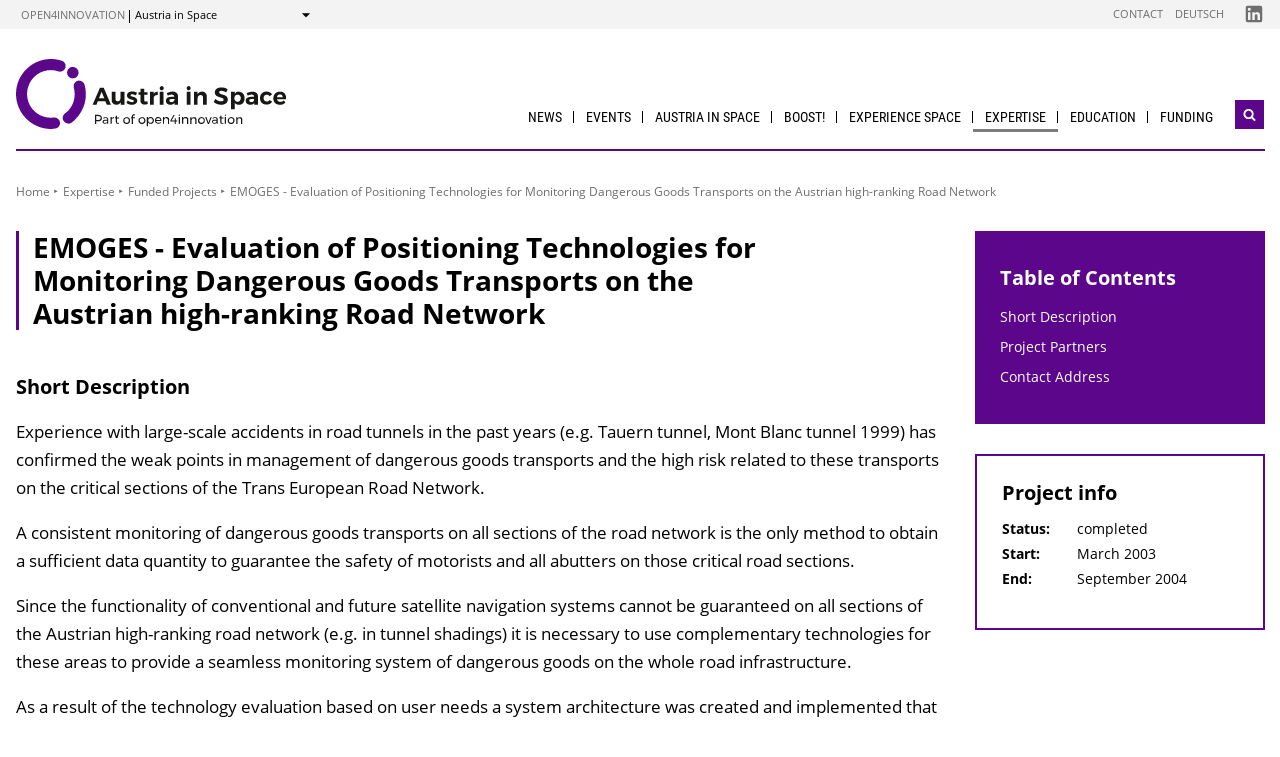

--- FILE ---
content_type: text/html; charset=UTF-8
request_url: https://austria-in-space.at/en/projects/2006/evaluation-of-positioning-technologies-for-monitoring-dangerous-goods-transports-on-the-austrian-high-ranking-road-network.php
body_size: 6726
content:
                
        
                            
                                                
                                                        <!DOCTYPE html>
<html lang="en">
    <head>        <meta charset="UTF-8">
        <title>EMOGES - Evaluation of Positioning Technologies for Monitoring Dangerous Goods Transports on the Austrian high-ranking Road Network - Austria in Space</title>
<meta name="viewport" content="width=device-width, initial-scale=1.0"/>
<meta http-equiv="X-UA-Compatible" content="ie=edge">
<meta name="theme-color" content="#16397F">
<link rel="shortcut icon" href="/includes/images/favicons/asap.png"><link rel="stylesheet" type="text/css" href="/includes/css/main.css?m=1764143125">
<link rel="stylesheet" type="text/css" href="/includes/css/themes.css?m=1725217980">

<!-- 
    A website by WIENFLUSS information.design.solutions (www.wienfluss.net)
 -->

                                                <link rel="alternate" hreflang="en" href="https:///austria-in-space.at/en/projects/2006/evaluation-of-positioning-technologies-for-monitoring-dangerous-goods-transports-on-the-austrian-high-ranking-road-network.php"/>
                            <link rel="alternate" hreflang="x-default" href="https:///austria-in-space.at/en/projects/2006/evaluation-of-positioning-technologies-for-monitoring-dangerous-goods-transports-on-the-austrian-high-ranking-road-network.php">
                                            <meta property="og:title" content="EMOGES - Evaluation of Positioning Technologies for Monitoring Dangerous Goods Transports on the Austrian high-ranking Road Network" />
        <meta property="og:type" content="website" />
            
                                                    
            <meta property="og:url" content="https://austria-in-space.at/en/projects/2006/evaluation-of-positioning-technologies-for-monitoring-dangerous-goods-transports-on-the-austrian-high-ranking-road-network.php" />
                    
            <meta property="og:image" content="https://austria-in-space.at/includes/images/og_images/og-image-austria-in-space-en.jpg" />
            </head>

    <!-- Variable class to enable theme -->

    <body class="asap">        <div class="app">
                <header class="header hidden-print">
        <a href="#main" class="skiplink visually-hidden">to Content</a>

                
                
    
    
    <div class="header__meta">
        <div class="header__meta-container">
            <div class="service-nav__container">
                



<div class="sitecrumb">
    <nav class="sitecrumb-current" aria-label="Location:">
        <ul>
            <li class="service-nav__navigation-item">
                <a href="//open4innovation.at/en/">open4innovation</a>            </li>

            <li class="service-nav__navigation-item">
                Austria in Space            </li>
        </ul>
    </nav>

    <nav class="sitecrumb-proper" aria-label="Change to:" data-sitecrumb>
        <button class="sitecrumb_toggle" aria-expanded="false" aria-controls="sitecrumb-flyout">
            <span class="visually-hidden">Show</span>
            <svg class="sitecrumb_toggle-icon">
                <use xlink:href="/includes/images/sprite.svg#ui--arrow-dropdown" />
            </svg>
        </button>
        <ul id="sitecrumb-flyout" class="sitecrumb_possible-path u--display-none">
            <li class="sitecrumb__navigation-item">
                <ul class="sitecrumb_possible-sublist">
                                <li class="sitecrumb_possible-sublist-item">
        <a href=""  >
            Aerospace        </a>
        <ul class="sitecrumb_possible-sublist-2">            <li class="sitecrumb_possible-sublist-item-2">
                <a class="sitecrumb_active-site" href="/en/"  >
            Austria in Space        </a>
    </li>
</ul>    </li>
            <li class="sitecrumb_possible-sublist-item">
        <a href="//open4innovation.at/en/topics/digital-technologies/"  >
            Digital technologies        </a>
        <ul class="sitecrumb_possible-sublist-2">            <li class="sitecrumb_possible-sublist-item-2">
                <a  href="//iktderzukunft.at/en/"  >
            ICT of the Future        </a>
    </li>
</ul>    </li>
            <li class="sitecrumb_possible-sublist-item">
        <a href="//open4innovation.at/en/topics/energy-and-environment/"  >
            Energy and environment        </a>
        <ul class="sitecrumb_possible-sublist-2">            <li class="sitecrumb_possible-sublist-item-2">
                <a  href="//nachhaltigwirtschaften.at/en/"  >
            Sustainable Development        </a>
    </li>
            <li class="sitecrumb_possible-sublist-item-2">
                <a  href="//nachhaltigwirtschaften.at/en/iea/"  >
            IEA Research Cooperation        </a>
    </li>
            <li class="sitecrumb_possible-sublist-item-2">
                <a  href="//klimaneutralestadt.at/en/"  >
            Climate-neutral City        </a>
    </li>
</ul>    </li>
            <li class="sitecrumb_possible-sublist-item">
        <a href="//open4innovation.at/en/topics/industrial-technologies/"  >
            Industrial Technologies        </a>
        <ul class="sitecrumb_possible-sublist-2">            <li class="sitecrumb_possible-sublist-item-2">
                <a  href="//produktionderzukunft.at/en/"  >
            Production of the Future        </a>
    </li>
            <li class="sitecrumb_possible-sublist-item-2">
                <a  href="//fti-ressourcenwende.at/en/"  >
            Ressource Transition        </a>
    </li>
</ul>    </li>
            <li class="sitecrumb_possible-sublist-item">
        <a href="//open4innovation.at/en/topics/mobility-and-aviation/"  >
            Mobility and Aviation        </a>
        <ul class="sitecrumb_possible-sublist-2">            <li class="sitecrumb_possible-sublist-item-2">
                <a  href="//fti-mobilitaetswende.at/en/"  >
            Mobility Transition        </a>
    </li>
            <li class="sitecrumb_possible-sublist-item-2">
                <a  href="//open4aviation.at/en/"  >
            open4aviation        </a>
    </li>
</ul>    </li>
                </ul>
            </li>
        </ul>
    </nav>
</div>            </div>
            <span class="header__meta-end-corner">
                                        <a class="header_navigation-link" href="/en/contact/"  >Contact</a>
                            <a class="header_navigation-link" href="/de/"  >Deutsch</a>
    
                                        <a class="social-channel" href="https://www.linkedin.com/company/austria-in-space/" target="_blank" title="Austria in Space LinkedIn"  >
            <span class="visually-hidden">Folgen Sie uns auf Austria in Space LinkedIn</span>
            <svg class="social-channel__icon social-channel__icon--linkedin">
                <use xlink:href="/includes/images/sprite.svg#ui--linkedin"></use>
            </svg>
        </a>
                </span>
        </div>
    </div>

        <div class="container">
            <div class="header__logo-container">
                <div class="row">
                    <div class="col-md-4">
                        <div class="header__logo-text-container">
                                                            <a href="/en/">
                                                        <img class="header__logo-image" src="/includes/images/logos/logo-austria-in-space-en.svg" alt="Austria in Space - Home">
                                                            </a>
                                                    </div>
                    </div>

                    <div class="header__navbuttoncontainer">
                        <button class="nav_toggle">
                            <span class="nav_hamburger-icon"></span>
                            <span class="visually-hidden">Navigation öffnen</span>
                        </button>
                    </div>

                    <div class="col-sm-8 header__navcontainer">
                        <div class="nav_main-container">
                            




<nav class="nav" data-navigation="true">
    <ul class="nav_list">
        
            
                        
            
    
        <li class="nav_item ">
        <a class="nav_link" href="/en/news/"  >
            News        </a>

            </li>
    
                        
            
    
        <li class="nav_item ">
        <a class="nav_link" href="/en/events/"  >
            Events        </a>

                    <button class="nav_submenu-toggle" aria-controls="1720-2-1">
                <span class="visually-hidden" data-show-subnav="Show subnavigation" data-hide-subnav="Hide subnavigation">Show subnavigation</span>
                <svg class="nav_toggle-icon">
                    <use xlink:href="/includes/images/sprite.svg#ui--arrow-dropdown"></use>
                </svg>
            </button>
            <ul class="nav_submenu  "
                id="1720-2-1">
                            
    <li class="nav_submenu-item">
        <a href="/en/events/" class="nav_submenu-link "  >
                        Upcoming events        </a>
    </li>
            
    <li class="nav_submenu-item">
        <a href="/en/events/archive.php" class="nav_submenu-link "  >
                        Event archive        </a>
    </li>
            
    <li class="nav_submenu-item">
        <a href="/en/events/submission.php" class="nav_submenu-link "  >
                        Enter a new event        </a>
    </li>
            </ul>
            </li>
    
                        
            
    
        <li class="nav_item ">
        <a class="nav_link" href="/en/austria-in-space/our-mission.php"  >
            Austria in Space        </a>

                    <button class="nav_submenu-toggle" aria-controls="757-3-1">
                <span class="visually-hidden" data-show-subnav="Show subnavigation" data-hide-subnav="Hide subnavigation">Show subnavigation</span>
                <svg class="nav_toggle-icon">
                    <use xlink:href="/includes/images/sprite.svg#ui--arrow-dropdown"></use>
                </svg>
            </button>
            <ul class="nav_submenu  "
                id="757-3-1">
                            
    <li class="nav_submenu-item">
        <a href="/en/austria-in-space/our-mission.php" class="nav_submenu-link "  >
                        Our Mission        </a>
    </li>
            
    <li class="nav_submenu-item">
        <a href="/en/austria-in-space/national-space-programme.php" class="nav_submenu-link "  >
                        Space Programme        </a>
    </li>
            
    <li class="nav_submenu-item">
        <a href="/en/austria-in-space/austrian-nano-satellites.php" class="nav_submenu-link "  >
                        Satellites        </a>
    </li>
            
    <li class="nav_submenu-item">
        <a href="/en/portraits/" class="nav_submenu-link "  >
                        Who is Who        </a>
    </li>
            
    <li class="nav_submenu-item">
        <a href="/en/timeline/" class="nav_submenu-link "  >
                        Timeline        </a>
    </li>
            
    <li class="nav_submenu-item">
        <a href="/en/austria-in-space/spaceauthority.php" class="nav_submenu-link "  >
                        Space Authority        </a>
    </li>
            
    <li class="nav_submenu-item">
        <a href="/en/austria-in-space/space-institutions-in-austria-and-austrian-initiatives.php" class="nav_submenu-link "  >
                        Institutions        </a>
    </li>
            
    <li class="nav_submenu-item">
        <a href="/en/austria-in-space/austrian-space-strategy.php" class="nav_submenu-link "  >
                        Strategy        </a>
    </li>
            
    <li class="nav_submenu-item">
        <a href="/en/publications/" class="nav_submenu-link "  >
                        Publications        </a>
    </li>
            </ul>
            </li>
    
                        
            
    
        <li class="nav_item ">
        <a class="nav_link" href="https://boost.austria-in-space.at/"  >
            BOOST!        </a>

            </li>
    
                        
            
    
        <li class="nav_item ">
        <a class="nav_link" href="/en/experience-space/"  >
            Experience Space        </a>

                    <button class="nav_submenu-toggle" aria-controls="819-5-1">
                <span class="visually-hidden" data-show-subnav="Show subnavigation" data-hide-subnav="Hide subnavigation">Show subnavigation</span>
                <svg class="nav_toggle-icon">
                    <use xlink:href="/includes/images/sprite.svg#ui--arrow-dropdown"></use>
                </svg>
            </button>
            <ul class="nav_submenu  "
                id="819-5-1">
                            
    <li class="nav_submenu-item">
        <a href="/en/european-space-activities/european-union-space-programmes.php" class="nav_submenu-link "  >
                        EU Space Programmes        </a>
    </li>
            
    <li class="nav_submenu-item">
        <a href="/en/innovationpaths/museums-observatories-planetariums.php" class="nav_submenu-link "  >
                        Museums, Observatories, Planetariums        </a>
    </li>
            
    <li class="nav_submenu-item">
        <a href="/en/experience-space/initiatives.php" class="nav_submenu-link "  >
                        Private Initiatives        </a>
    </li>
            </ul>
            </li>
    
                
    
    
    
    <li class="nav_item ">
        <a class="nav_link nav_link--is-active" href="/en/austria-in-space/austrian-space-industry-and-research.php"  >
            Expertise        </a>

                    <button class="nav_submenu-toggle" aria-controls="882-6-1">
                <span class="visually-hidden" data-show-subnav="Show subnavigation" data-hide-subnav="Hide subnavigation">Show subnavigation</span>
                <svg class="nav_toggle-icon">
                    <use xlink:href="/includes/images/sprite.svg#ui--arrow-dropdown"></use>
                </svg>
            </button>
            <ul class="nav_submenu  nav_submenu--right-aligned"
                id="882-6-1">
                            
    <li class="nav_submenu-item">
        <a href="/en/organisations/" class="nav_submenu-link "  >
                        Space Industry and Research Directory        </a>
    </li>
                        
    <li class="nav_submenu-item">
        <a href="/en/projects/" class="nav_submenu-link nav_submenu-link--active  "  >
                        Funded Projects        </a>
    </li>
            
    <li class="nav_submenu-item">
        <a href="/en/space-law/" class="nav_submenu-link "  >
                        Space Law        </a>
    </li>
            </ul>
            </li>
    
                        
            
    
        <li class="nav_item ">
        <a class="nav_link" href="/en/education/"  >
            Education        </a>

                    <button class="nav_submenu-toggle" aria-controls="758-7-1">
                <span class="visually-hidden" data-show-subnav="Show subnavigation" data-hide-subnav="Hide subnavigation">Show subnavigation</span>
                <svg class="nav_toggle-icon">
                    <use xlink:href="/includes/images/sprite.svg#ui--arrow-dropdown"></use>
                </svg>
            </button>
            <ul class="nav_submenu  nav_submenu--right-aligned"
                id="758-7-1">
                            
    <li class="nav_submenu-item">
        <a href="/en/education/primary-secondary-education.php" class="nav_submenu-link "  >
                        Primary and Secondary Education        </a>
    </li>
            
    <li class="nav_submenu-item">
        <a href="/en/education/university-education.php" class="nav_submenu-link "  >
                        University Education        </a>
    </li>
            
    <li class="nav_submenu-item">
        <a href="/en/education/summer-programmes.php" class="nav_submenu-link "  >
                        Summer Programmes        </a>
    </li>
            
    <li class="nav_submenu-item">
        <a href="/en/education/student-initiatives.php" class="nav_submenu-link "  >
                        Student Initiatives        </a>
    </li>
            </ul>
            </li>
    
                        
            
    
        <li class="nav_item nav_item--last">
        <a class="nav_link" href="/en/european-space-activities/"  >
            Funding        </a>

                    <button class="nav_submenu-toggle" aria-controls="759-8-1">
                <span class="visually-hidden" data-show-subnav="Show subnavigation" data-hide-subnav="Hide subnavigation">Show subnavigation</span>
                <svg class="nav_toggle-icon">
                    <use xlink:href="/includes/images/sprite.svg#ui--arrow-dropdown"></use>
                </svg>
            </button>
            <ul class="nav_submenu  nav_submenu--right-aligned"
                id="759-8-1">
                            
    <li class="nav_submenu-item">
        <a href="https://austria-in-space.at/en/austria-in-space/national-space-programme.php" class="nav_submenu-link "  >
                        National        </a>
    </li>
            
    <li class="nav_submenu-item">
        <a href="/en/european-space-activities/european-space-agency.php" class="nav_submenu-link "  >
                        European        </a>
    </li>
            
    <li class="nav_submenu-item">
        <a href="/en/articles/how-to-get-funding.php" class="nav_submenu-link "  >
                        How to get Funding?        </a>
    </li>
            </ul>
            </li>

        
        <li class="nav_item nav_item--mobile nav_item--search">
            <form data-search-form="mobile" id="searchform-mobile" action="/en/search/" method="get" class="search js-search">
                <div class="u--flex">
                    <input type="text" name="q" placeholder="Search ..." aria-label="Search ..." class="search__field" />
                                        <button type="submit" class="search__button">
                        <svg class="search__icon">
                            <use xlink:href="/includes/images/sprite.svg#ui--search"></use>
                        </svg>
                        <span class="visually-hidden">Search</span>
                    </button>
                </div>
                <div class="search__options">
                <label for="search-select">Suche in: </label>
                                    <select id="search-select" name="sites" class="search__select">
                                                    <option selected value="Austria in Space">only on Austria in Space</option>
                                                <option data-search-site="https://open4innovation.at/en/search/index.php" value="all">on the entire open4innovation platform</option>
                    </select>
                                </div>
            </form>
        </li>

        
                    <li class="nav_item nav_item--mobile">
        <a class="nav_link" href="/en/contact/"  >Contact</a>
    </li>
            <li class="nav_item nav_item--mobile">
        <a class="nav_link" href="/de/"  >Deutsch</a>
    </li>

        
        <li class="nav_item nav_item--mobile">
            <a class="nav_link" href="//open4innovation.at/en/overview-innovation-areas.php">All other offers</a>
        </li>

        
        <li class="nav_item nav_item--mobile nav_item--social">
                        <a class="nav_link nav_link--social social-channel" href="https://www.linkedin.com/company/austria-in-space/" target="_blank" title="Austria in Space LinkedIn"  >
        <span class="visually-hidden">Folgen Sie uns auf Austria in Space LinkedIn</span>
        <svg class="social-channel__icon">
            <use xlink:href="/includes/images/sprite.svg#ui--linkedin"></use>
        </svg>
    </a>
        </li>
    </ul>
</nav>
                        </div>
                        <div class="search__container">
                            <button type="button" class="brand-btn brand-btn--icon-only" data-a11y-dialog-show="search-widget-dialog">
                                <svg class="brand-btn__icon">
                                    <use xlink:href="/includes/images/sprite.svg#ui--search"></use>
                                </svg>
                                <span class="visually-hidden">Open search widget</span>
                            </button>
                        </div>
                        <div class="nav_overlay">

                        </div>
                    </div>


                </div>
            </div>
            <div class="row">
                                   <div class="container container--no-hero">
        </div>
                </div>
        </div>
        <!-- Search Widget Dialog Container -->
        <div
            class="dialog-container"
            data-a11y-dialog="search-widget-dialog"
            aria-hidden="true"
            aria-labelledby="search-dialog-title"
        >
        <div class="dialog-overlay" data-a11y-dialog-hide></div>
        <div class="dialog-content" role="document">
            <button
                data-a11y-dialog-hide
                class="dialog-close"
                aria-label="Close search widget"
            >
                &times;
            </button>
            <div class="searchwidget__content">
    <h1 id="search-dialog-title">Search</h1>
    <form id="searchform" data-search-form="desktop" action="/en/search/" method="get">
        <fieldset class="u--flex u--px-0 u--mx-0">
            <input type="text" name="q" placeholder="Search ..." aria-label="Search ..." class="search__field" />
            <button type="submit" class="brand-btn">
                <svg class="brand-btn__icon">
                    <use xlink:href="/includes/images/sprite.svg#ui--search"></use>
                </svg>
                <span>Search</span>
            </button>
        </fieldset>
        <fieldset class="u--px-0 u--mx-0">
            <legend>Search scope</legend>
                                                <div class="u--py-0-25 searchwidget__option">
                        <input type="radio" id="select_site" name="sites" value="Austria in Space" checked>
                        <label for="select_site">only on Austria in Space</label>
                    </div>
                                <div class="u--py-0-25 searchwidget__option">
                    <input data-search-site="https://open4innovation.at/en/search/index.php" type="radio" id="select_main" name="sites" value="all">
                    <label for="select_main">on the entire open4innovation platform</label>
                </div>
                    </fieldset>
    </form>
</div>
        </div>
    </div>
    </header>
            
                            <main class="main" id="main">
                    <div class="container">
                                                                                                        
    
        
    
    
    
    
    

    
    
    <nav class="breadcrumbs" aria-label="You are here:">
        <ul class="breadcrumb">
                                                                                        <li class="breadcrumb__item"><a href="/en/"  >Home</a></li>
                                                            <li class="breadcrumb__item"><a href="/en/austria-in-space/austrian-space-industry-and-research.php"  >Expertise</a></li>
                                                        <li class="breadcrumb__item"><a href="/en/projects/"  >Funded Projects</a></li>
                                                                                                <li class="breadcrumb__item"><span>EMOGES - Evaluation of Positioning Technologies for Monitoring Dangerous Goods Transports on the Austrian high-ranking Road Network</span></li>
                                                                                </ul>
    </nav>
                                                <div class="row">
                            <div class="col-sm-12 col-lg-8 col-xl-9">                                <article class="article">                                    
    
<h1 class="page-headline ">
    EMOGES - Evaluation of Positioning Technologies for Monitoring Dangerous Goods Transports on the Austrian high-ranking Road Network</h1>



<div class="toc-target">
    <a aria-controls="toc-target" aria-expanded="false" href="#toc-target" class="toc-target_toggle-button tableofcontent_button">
        <div class="toc-target_toggle-button-open active ">
            <span class="visually-hidden">Inhaltsverzeichnis einblenden</span>
            <svg class="tableofcontent_icon">
                <use xlink:href="/includes/images/sprite.svg#ui--list"></use>
            </svg>
        </div>
        <div class="toc-target_toggle-button-close">
            <span class="visually-hidden">Inhaltsverzeichnis ausblenden</span>
            <svg class="tableofcontent_icon">
                <use xlink:href="/includes/images/sprite.svg#ui--close"></use>
            </svg>
        </div>
    </a>
    <div aria-hidden="true" id="toc-target" class="toc-target_content-container sidebar_article">
    </div>
</div>



        
                            <h2 id="shortDescription">Short Description</h2>
        
    
    
        
        
                        <div class="richtext">
            <p>Experience with large-scale accidents in road tunnels in the past years (e.g. Tauern tunnel, Mont Blanc tunnel 1999) has confirmed the weak points in management of dangerous goods transports and the high risk related to these transports on the critical sections of the Trans European Road Network.</p>
<p>A consistent monitoring of dangerous goods transports on all sections of the road network is the only method to obtain a sufficient data quantity to guarantee the safety of motorists and all abutters on those critical road sections.</p>
<p>Since the functionality of conventional and future satellite navigation systems cannot be guaranteed on all sections of the Austrian high-ranking road network (e.g. in tunnel shadings) it is necessary to use complementary technologies for these areas to provide a seamless monitoring system of dangerous goods on the whole road infrastructure.</p>
<p>As a result of the technology evaluation based on user needs a system architecture was created and implemented that carries out automatically the handshake-procedure at the crossover point between out-door-positioning (using GPS) and in-door- positioning (using an acceleration sensor) and the whole communication with the tunnel control centre.</p>
<p>For that purpose a functional model of an on-board-unit (laptop) including all relevant software solutions as well as a virtual tunnel centre to track the hazardous goods transport during its tunnel passage was implemented. The evaluation of the test run of the system showed a high grade of usability in hazardous goods monitoring systems, but also that the accuracy of the position is highly dependent on the quality of the used acceleration sensor.</p>
<p>Finally, the feasibility study concerning the usability of video image processing showed, that this technology is merely appropriate for the use in hazardous goods monitoring systems in tunnels.</p>        </div>
    
        
            
        
            
        
            
        
          
        
            
    
        
            
        
            
        
            
        
            
        
            
        
            
        
            
        
            
        
            
        
            
        
            
        
            
        
            
        
            
        
                    
    
    
                                    
            
                            <h2 id="projectPartners">Project Partners</h2>
        
    
    
        
        
                        <div class="richtext">
            <h3>Coordinator</h3>
<p>ARC Österreichisches Forschungs- und Prüfzentrum Arsenal GmbH - Jürgen Zajicek</p>
<h3>Partners</h3>
<ul>
<li>c.c.com Andersen &amp; Moser GmbH - Konrad Maitisch</li>
<li>ARC Seibersdorf research Ges.m.b.H. - Heinrich Garn</li>
<li>Abteilung Höhere Geodäsie, TU Wien - Robert Weber</li>
<li>Forschungsgemeinschaft Mobilität Ges.m.b.H. - Gerfried Cebrat</li>
<li>Via donau</li>
</ul>        </div>
    
        
            
        
            
        
            
        
          
        
            
    
        
            
        
            
        
            
        
            
        
            
        
            
        
            
        
            
        
            
        
            
        
            
        
            
        
            
        
            
        
                    
            
                            <h2 id="contactAddress">Contact Address</h2>
        
    
    
        
        
                        <div class="richtext">
            <p>ARC Österreichisches Forschungs- und Prüfzentrum<br>Arsenal GmbH<br>Jürgen Zajicek<br>Faradaygasse 3<br>A-1030 Vienna<br>E-mail: <a href="mailto:juergen.zajicek@arsenal.ac.at">juergen.zajicek@arsenal.ac.at</a></p>        </div>
    
        
            
        
            
        
            
        
          
        
            
    
        
            
        
            
        
            
        
            
        
            
        
            
        
            
        
            
        
            
        
            
        
            
        
            
        
            
        
            
        
                
    
    
        
        
                            
        
            
        
            
        
            
        
          
        
            
    
        
            
        
            
        
            
        
            
        
            
        
            
        
            
        
            
        
            
        
            
        
            
        
            
        
            
        
            
        
                                                    </article>                                                            </div>                                        <div class="col-12 col-md-6 col-lg-4 col-xl-3">
            <aside class="aside hidden-print">
        
                
                

                
                                                            <div data-toc="" class="tableofcontent aside_block aside_block--background-brand">
                <h2 class="tableofcontent__header">Table of Contents</h2>
                <ul class="tableofcontent__content">
                        <li class="tableofcontent__content-entry">
                            <a href="#shortDescription">Short Description</a>
                        </li>
                        <li class="tableofcontent__content-entry">
                            <a href="#projectPartners">Project Partners</a>
                        </li>
                        <li class="tableofcontent__content-entry">
                            <a href="#contactAddress">Contact Address</a>
                        </li>
                </ul>
            </div>
                            
                
                                        
    
                    
                
                                                                
                        
                
                
                
                
                
                                                            
                                                                                                                                                
                            <div class="aside_block aside-project">
                    <h2 class="aside_title">Project info</h2>
                    <dl class="aside-project_status">

                        
                                                                                                                                                
                        

                        

                        
                                                                                <dt>Status:</dt>
                            <dd>completed</dd>
                        
                                                                                                                
                            <dt>Start:</dt>
                            <dd>March 2003</dd>
                        
                                                                                                                
                            <dt>End:</dt>
                            <dd>September 2004</dd>
                                            </dl>

                                    </div>
                                        
                
                                                        
                
                
                
                
                
                                                        
                
                                                        
                
                

                
                                                                                        
                    </aside>
        </div>
                                                    <div class="share">
            <span class="share__label">Share this page ...</span>
            <ul>
                <li>
                    <a href="https://twitter.com/share?text=EMOGES+-+Evaluation+of+Positioning+Technologies+for+Monitoring+Dangerous+Goods+Transports+on+the+Austrian+high-ranking+Road+Network&amp;url=https://austria-in-space.at%2Fen%2Fprojects%2F2006%2Fevaluation-of-positioning-technologies-for-monitoring-dangerous-goods-transports-on-the-austrian-high-ranking-road-network.php" class="social-channel">
                        <span class="visually-hidden">twitter</span>
                        <svg class="social-channel__icon">
                            <use xlink:href="/includes/images/sprite.svg#ui--twitter"></use>
                        </svg>
                    </a>
                </li>
                <li>
                    <a href="https://www.facebook.com/sharer.php?u=https://austria-in-space.at%2Fen%2Fprojects%2F2006%2Fevaluation-of-positioning-technologies-for-monitoring-dangerous-goods-transports-on-the-austrian-high-ranking-road-network.php"
                        class="social-channel">
                        <span class="visually-hidden">facebook</span>
                        <svg class="social-channel__icon">
                            <use xlink:href="/includes/images/sprite.svg#ui--facebook"></use>
                        </svg>
                    </a>
                </li>
                <li>
                    <a href="https://www.linkedin.com/shareArticle?url=https://austria-in-space.at%2Fen%2Fprojects%2F2006%2Fevaluation-of-positioning-technologies-for-monitoring-dangerous-goods-transports-on-the-austrian-high-ranking-road-network.php&amp;title=EMOGES+-+Evaluation+of+Positioning+Technologies+for+Monitoring+Dangerous+Goods+Transports+on+the+Austrian+high-ranking+Road+Network"
                        class="social-channel"
                        target="_blank">
                        <span class="visually-hidden">linkedin</span>
                        <svg class="social-channel__icon social-channel__icon--linkedin">
                            <use xlink:href="/includes/images/sprite.svg#ui--linkedin"></use>
                        </svg>
                    </a>
                </li>
            </ul>
        </div>
    
                        </div>
                    </div>
                </main>
                                
        
        

    
    


    
        


    
    
        


    
    <footer class="footer">
        <div class="footer__main">
            <div class="container">
                <div class="row">
                    <div class="col-lg-5 footer__brand-meta-col">

                        <strong class="footer__brand-headline">
                            Austria in Space                        </strong>

                        <p class="footer__brand-teaser">
                            Part of                                                             <a href="//open4innovation.at/en/">open4innovation</a>
                                                    </p>

                        <div class="row">
                            <a href="https://www.bmimi.gv.at" class="col-xs-6 col-sm-5 col-md-4 col-lg-5 footer__brand-logo-col">
                                <img src="/includes/logos/bmimi/en/bmimi-logo-srgb-en.svg"
                                    alt="BMIMI Logo"
                                    class="footer__logo footer__logo--bmvit fluid-image" />
                            </a>
                            <a href="https://www.ffg.at" class="col-xs-3 col-sm-3 col-md-2 col-lg-3 footer__brand-logo-col">
                                <img src="/includes/images/logos/ffg_logo_en.svg?m=1629211300" height="213" width="607" alt="FFG Logo" class="footer__logo footer__logo--ffg fluid-image">                            </a>
                                                    </div>
                    </div>
                                    <div class="col-sm-6 col-md-4 col-lg-3 offset-lg-4">
            <h5 class="footer__col-headline">Resources</h5>
            <ul class="footer__linklist">                        <li><a href="/en/contact/"  >Contact</a></li>
                            <li><a href="//open4innovation.at/de/logos/" lang=de hreflang=de>Logos</a></li>
    </ul>
        </div>
                    </div>
            </div>
        </div>

        <div class="footer__meta">
                                    <a href="/en/imprint/"  >Imprint</a>
                            <a href="//open4innovation.at/de/datenschutz.php"  hreflang=de>Privacy Policy</a>
                            <a href="//open4innovation.at/de/nutzungsbedingungen.php"  hreflang=de>Terms of Use</a>
                            <a href="//open4innovation.at/de/barrierefrei.php"  hreflang=de> Accessibility</a>
                            <a href="/en/sitemap/"  >Sitemap</a>
            </div>
    </footer>
        </div>

                    <script src="/includes/js/main.js?m=1758706553"></script>

            
                            <script src="/includes/js/ckeditor/ckeditor.js?m=1554382610"></script>
                <script src="/includes/js/ckeditor-wrapper.js?m=1558026416"></script>
                        
            
                                            </body>
</html>

--- FILE ---
content_type: image/svg+xml
request_url: https://austria-in-space.at/includes/images/sprite.svg
body_size: 89712
content:
<?xml version="1.0" encoding="utf-8"?><svg xmlns="http://www.w3.org/2000/svg" xmlns:xlink="http://www.w3.org/1999/xlink"><defs><svg viewBox="0 0 469.473 100" id="Biobasierte_Industrie_1" xmlns="http://www.w3.org/2000/svg"><path fill="#347D83" d="M74.72 91.97a7.984 7.984 0 0 1-4.708-14.438 33.788 33.788 0 0 0 3.563-2.99c6.743-6.479 10.457-15.192 10.457-24.54a34.29 34.29 0 0 0-1.406-9.729 7.981 7.981 0 0 1 5.371-9.931 7.978 7.978 0 0 1 9.933 5.375 50.099 50.099 0 0 1 2.072 14.284c0 13.732-5.453 26.538-15.361 36.058a50.855 50.855 0 0 1-5.223 4.377 7.976 7.976 0 0 1-4.698 1.534M50.003 100C22.431 100 0 77.571 0 50.001 0 22.433 22.431 0 50.003 0c5.252 0 10.432.813 15.393 2.418a7.984 7.984 0 0 1 5.14 10.052c-1.355 4.194-5.856 6.501-10.052 5.144a33.966 33.966 0 0 0-10.481-1.643c-18.766 0-34.035 15.266-34.035 34.03s15.269 34.03 34.035 34.03c1.287 0 2.589-.069 3.865-.213 4.376-.505 8.333 2.656 8.826 7.038a7.981 7.981 0 0 1-7.041 8.827 49.957 49.957 0 0 1-5.65.317m39.548-80.436a8.136 8.136 0 0 1-8.136 8.138 8.136 8.136 0 0 1-8.138-8.138 8.135 8.135 0 0 1 8.138-8.134 8.135 8.135 0 0 1 8.136 8.134"/><path fill="#1C1C1A" d="M114.684 81.215c.199.203.3.461.3.775 0 .312-.101.569-.3.773a.987.987 0 0 1-.745.308.985.985 0 0 1-.748-.308 1.058 1.058 0 0 1-.298-.773c0-.314.098-.572.298-.775a.993.993 0 0 1 .748-.309c.298.001.547.105.745.309m-1.578 3.496h1.677v9.536h-1.677v-9.536zm19.831.937c.624.663.937 1.564.937 2.704v5.896h-1.692v-5.445c0-.804-.22-1.434-.66-1.892-.438-.457-1.042-.685-1.812-.685-.899.022-1.61.343-2.125.956-.517.61-.776 1.399-.776 2.361v4.704h-1.692v-5.445c0-.804-.218-1.434-.65-1.892-.434-.457-1.041-.685-1.822-.685-.9.022-1.613.343-2.134.956-.523.61-.785 1.399-.785 2.361v4.704h-1.675V84.71h1.675v1.998c.626-1.343 1.808-2.028 3.552-2.052.877 0 1.606.21 2.189.631.584.42.977 1.01 1.181 1.766.591-1.573 1.826-2.373 3.714-2.396 1.091.001 1.949.33 2.575.991m16.96 8.602l-2.505-3.967a9.132 9.132 0 0 1-.703.034h-3.207v3.933h-1.731V81.628h4.938c1.599 0 2.833.371 3.705 1.109.872.739 1.307 1.788 1.307 3.146 0 1.021-.237 1.881-.712 2.576-.475.697-1.155 1.202-2.045 1.515l2.937 4.274h-1.984zm-3.208-5.501c1.083 0 1.91-.236 2.49-.711.574-.475.862-1.174.862-2.1 0-.901-.288-1.579-.862-2.043-.58-.462-1.407-.697-2.49-.697h-3.207v5.551h3.207zm13.756 5.499v-1.335c-.711.938-1.822 1.406-3.335 1.406-.662 0-1.24-.126-1.739-.377a2.795 2.795 0 0 1-1.154-1.047 2.81 2.81 0 0 1-.406-1.497c0-.852.317-1.527.948-2.027.629-.499 1.51-.752 2.64-.766h3.028v-.448c0-.676-.206-1.196-.621-1.562-.415-.365-1.019-.55-1.812-.55-.961 0-1.941.345-2.938 1.029l-.703-1.155c.686-.441 1.317-.765 1.901-.964.584-.197 1.278-.297 2.081-.297 1.191 0 2.11.29 2.76.873.648.583.979 1.397.989 2.444l.021 6.272h-1.66zm-1.001-1.883c.548-.379.874-.88.982-1.506v-.956h-2.793c-.76 0-1.32.115-1.687.343-.365.226-.55.592-.55 1.081 0 .494.187.884.56 1.175.372.283.872.431 1.497.431.782-.001 1.443-.191 1.991-.568m13.692-6.726c.637.656.954 1.561.954 2.713v5.896h-1.676v-5.445c0-.804-.226-1.432-.677-1.883-.45-.45-1.071-.676-1.866-.676-.925.013-1.656.325-2.198.938-.541.61-.812 1.406-.812 2.379v4.687h-1.675V80.873h1.675v5.894c.638-1.381 1.851-2.085 3.642-2.108 1.117-.001 1.993.326 2.633.98m18.837.009c.624.663.936 1.564.936 2.704v5.896h-1.692v-5.445c0-.804-.22-1.434-.659-1.892-.438-.457-1.042-.685-1.812-.685-.9.022-1.611.343-2.126.956-.517.61-.776 1.399-.776 2.361v4.704h-1.692v-5.445c0-.804-.218-1.434-.649-1.892-.434-.457-1.041-.685-1.822-.685-.9.022-1.613.343-2.135.956-.523.61-.785 1.399-.785 2.361v4.704h-1.675V84.71h1.675v1.998c.626-1.343 1.809-2.028 3.553-2.052.876 0 1.606.21 2.189.631.583.42.976 1.01 1.181 1.766.59-1.573 1.825-2.373 3.714-2.396 1.09.001 1.949.33 2.575.991m11.104.316c.757.871 1.136 2.082 1.136 3.631 0 .243-.006.423-.021.542h-7.534c.133.854.49 1.532 1.074 2.037.581.505 1.3.758 2.154.758.562 0 1.09-.102 1.577-.308.486-.203.91-.492 1.271-.864l.919.955a4.828 4.828 0 0 1-1.695 1.173c-.661.274-1.394.413-2.199.413-.938 0-1.771-.201-2.496-.604a4.22 4.22 0 0 1-1.694-1.703c-.404-.731-.604-1.568-.604-2.504 0-.938.199-1.771.604-2.498.4-.727.965-1.298 1.684-1.71.724-.416 1.545-.624 2.472-.624 1.477 0 2.595.435 3.352 1.306m-.38 2.875c-.046-.864-.335-1.547-.865-2.045-.527-.496-1.225-.75-2.092-.75-.839 0-1.54.254-2.099.759-.559.504-.893 1.183-1.001 2.036h6.057zm11.737-3.2c.637.656.956 1.561.956 2.713v5.896h-1.678v-5.445c0-.804-.227-1.432-.676-1.883-.451-.45-1.071-.676-1.867-.676-.852.013-1.546.286-2.081.821-.534.533-.838 1.229-.908 2.08v5.103h-1.679v-9.536h1.679v2.02c.636-1.358 1.844-2.05 3.62-2.073 1.118-.001 1.996.326 2.634.98m7.084-.928h1.784l2.866 7.879 2.849-7.879h1.695l-3.714 9.537h-1.749zm16.954.56a4.393 4.393 0 0 1 1.73 1.703c.414.732.621 1.564.621 2.496 0 .938-.207 1.772-.621 2.507a4.386 4.386 0 0 1-1.73 1.711c-.739.41-1.584.613-2.534.613-.961 0-1.811-.203-2.549-.613a4.4 4.4 0 0 1-1.731-1.702c-.415-.729-.62-1.567-.62-2.516 0-.932.205-1.764.62-2.496a4.389 4.389 0 0 1 1.731-1.703c.738-.409 1.588-.613 2.549-.613.95 0 1.794.204 2.534.613m-4.201 1.278c-.488.29-.865.693-1.137 1.2-.271.512-.405 1.09-.405 1.74 0 .66.135 1.248.405 1.766.271.518.648.916 1.137 1.198a3.251 3.251 0 0 0 1.666.429c.614 0 1.162-.146 1.651-.429a2.923 2.923 0 0 0 1.135-1.198c.269-.518.404-1.105.404-1.766 0-.65-.136-1.229-.404-1.74a3.036 3.036 0 0 0-1.135-1.2 3.186 3.186 0 0 0-1.651-.432c-.624.001-1.18.144-1.666.432m16.826-.91c.638.656.96 1.561.96 2.713v5.896h-1.677v-5.445c0-.804-.228-1.432-.679-1.883-.448-.45-1.072-.676-1.867-.676-.852.013-1.547.286-2.078.821-.537.533-.841 1.229-.912 2.08v5.103h-1.677v-9.536h1.677v2.02c.64-1.358 1.844-2.05 3.623-2.073 1.118-.001 1.995.326 2.63.98m15.174-.368A4.423 4.423 0 0 1 268 86.974c.414.732.62 1.564.62 2.496 0 .938-.206 1.772-.62 2.507a4.403 4.403 0 0 1-1.729 1.711c-.741.41-1.586.613-2.535.613-.965 0-1.812-.203-2.551-.613a4.437 4.437 0 0 1-1.733-1.702c-.411-.729-.617-1.567-.617-2.516 0-.932.206-1.764.617-2.496a4.427 4.427 0 0 1 1.733-1.703c.739-.409 1.586-.613 2.551-.613.949 0 1.793.204 2.535.613m-4.202 1.278c-.49.29-.867.693-1.14 1.2-.27.512-.401 1.09-.401 1.74 0 .66.132 1.248.401 1.766.272.518.649.916 1.14 1.198a3.256 3.256 0 0 0 1.666.429c.613 0 1.161-.146 1.648-.429a2.917 2.917 0 0 0 1.138-1.198c.269-.518.403-1.105.403-1.766 0-.65-.135-1.229-.403-1.74a3.03 3.03 0 0 0-1.138-1.2 3.172 3.172 0 0 0-1.648-.432c-.624.001-1.178.144-1.666.432m16.576-1.278c.693.407 1.234.979 1.62 1.712s.579 1.575.579 2.523c0 .938-.191 1.771-.568 2.496a4.112 4.112 0 0 1-1.605 1.694c-.691.403-1.481.607-2.368.607-.806 0-1.519-.172-2.128-.508a3.587 3.587 0 0 1-1.442-1.442v5.391h-1.677V84.711h1.677v1.892a3.666 3.666 0 0 1 1.432-1.44c.607-.336 1.307-.505 2.098-.505.89 0 1.681.204 2.382.613m-1.056 7.137a2.973 2.973 0 0 0 1.136-1.207c.271-.516.404-1.101.404-1.748 0-.637-.136-1.214-.413-1.731a3.052 3.052 0 0 0-1.138-1.207 3.127 3.127 0 0 0-1.638-.433c-.616 0-1.166.145-1.649.433a3.036 3.036 0 0 0-1.146 1.207 3.61 3.61 0 0 0-.413 1.731c0 .661.136 1.246.413 1.757.275.512.659.91 1.146 1.198a3.16 3.16 0 0 0 1.649.434 3.192 3.192 0 0 0 1.649-.434m12.77-6.444c.758.871 1.136 2.082 1.136 3.631 0 .243-.005.423-.018.542h-7.538c.137.854.489 1.532 1.077 2.037.578.505 1.3.758 2.151.758.563 0 1.092-.102 1.577-.308a3.778 3.778 0 0 0 1.271-.864l.919.955a4.787 4.787 0 0 1-1.696 1.173c-.659.274-1.394.413-2.195.413-.938 0-1.77-.201-2.496-.604a4.262 4.262 0 0 1-1.698-1.703c-.4-.731-.603-1.568-.603-2.504 0-.938.202-1.771.603-2.498a4.397 4.397 0 0 1 1.688-1.71c.72-.416 1.543-.624 2.468-.624 1.478 0 2.596.435 3.354 1.306m-.379 2.875c-.046-.864-.336-1.547-.867-2.045-.528-.496-1.224-.75-2.089-.75-.843 0-1.54.254-2.099.759-.56.504-.896 1.183-1.002 2.036h6.057zm11.737-3.2c.635.656.956 1.561.956 2.713v5.896h-1.677v-5.445c0-.804-.229-1.432-.679-1.883-.448-.45-1.07-.676-1.865-.676-.852.013-1.547.286-2.08.821-.535.533-.839 1.229-.91 2.08v5.103h-1.677v-9.536h1.677v2.02c.637-1.358 1.844-2.05 3.62-2.073 1.118-.001 1.998.326 2.635.98m12.418 3.814v1.548h-1.947v3.247h-1.62v-3.247h-6.257v-1.332l4.508-8.041h1.693l-4.325 7.825h4.381v-3.227h1.62v3.227zm3.761-8.238c.197.203.297.461.297.775 0 .312-.1.569-.297.773a.992.992 0 0 1-.747.308.997.997 0 0 1-.75-.308c-.201-.204-.297-.462-.297-.773 0-.314.096-.572.297-.775.199-.204.448-.309.75-.309.298.001.549.105.747.309m-1.578 3.496h1.677v9.536h-1.677v-9.536zm12.87.928c.635.656.958 1.561.958 2.713v5.896h-1.678v-5.445c0-.804-.228-1.432-.678-1.883-.453-.45-1.07-.676-1.865-.676-.852.013-1.55.286-2.082.821-.533.533-.837 1.229-.91 2.08v5.103h-1.678v-9.536h1.678v2.02c.637-1.358 1.846-2.05 3.62-2.073 1.119-.001 1.999.326 2.635.98m11.878 0c.637.656.957 1.561.957 2.713v5.896h-1.677v-5.445c0-.804-.228-1.432-.678-1.883-.448-.45-1.07-.676-1.866-.676-.852.013-1.547.286-2.08.821-.535.533-.838 1.229-.909 2.08v5.103h-1.678v-9.536h1.678v2.02c.637-1.358 1.844-2.05 3.618-2.073 1.121-.001 2.001.326 2.635.98m10.448-.368a4.389 4.389 0 0 1 1.731 1.703c.412.732.62 1.564.62 2.496 0 .938-.208 1.772-.62 2.507a4.382 4.382 0 0 1-1.731 1.711c-.738.41-1.581.613-2.535.613-.959 0-1.809-.203-2.548-.613a4.403 4.403 0 0 1-1.73-1.702c-.414-.729-.624-1.567-.624-2.516 0-.932.21-1.764.624-2.496a4.393 4.393 0 0 1 1.73-1.703c.739-.409 1.589-.613 2.548-.613.954 0 1.796.204 2.535.613m-4.202 1.278c-.487.29-.864.693-1.135 1.2-.271.512-.403 1.09-.403 1.74 0 .66.132 1.248.403 1.766s.647.916 1.135 1.198c.49.283 1.045.429 1.666.429a3.23 3.23 0 0 0 1.651-.429c.487-.282.867-.681 1.138-1.198s.4-1.105.4-1.766c0-.65-.13-1.229-.4-1.74a3.03 3.03 0 0 0-1.138-1.2 3.183 3.183 0 0 0-1.651-.432c-.621.001-1.175.144-1.666.432m6.989-1.838h1.785l2.864 7.879 2.849-7.879h1.694l-3.713 9.537h-1.749zm16.345 9.537v-1.335c-.706.938-1.817 1.406-3.334 1.406-.661 0-1.239-.126-1.74-.377-.5-.254-.88-.603-1.15-1.047a2.792 2.792 0 0 1-.405-1.497c0-.852.314-1.527.947-2.027.63-.499 1.508-.752 2.637-.766h3.029v-.448c0-.676-.206-1.196-.622-1.562-.412-.365-1.019-.55-1.81-.55-.964 0-1.941.345-2.94 1.029l-.704-1.155c.688-.441 1.322-.765 1.905-.964.58-.197 1.275-.297 2.079-.297 1.19 0 2.108.29 2.759.873.647.583.981 1.397.992 2.444l.018 6.272h-1.661zm-1-1.883c.547-.379.876-.88.982-1.506v-.956h-2.791c-.759 0-1.319.115-1.686.343-.368.226-.551.592-.551 1.081 0 .494.187.884.56 1.175.372.283.868.431 1.495.431.781-.001 1.446-.191 1.991-.568m10.772 1.252c-.73.468-1.479.702-2.236.702-.756 0-1.369-.226-1.838-.676-.47-.451-.701-1.131-.701-2.046v-5.282h-1.354v-1.278h1.354v-2.561h1.691v2.561h2.923v1.278h-2.923v4.978c0 .528.098.905.288 1.135.193.228.481.343.869.343.455 0 .949-.152 1.478-.451l.449 1.297zm3.613-12.402c.199.203.299.461.299.775 0 .312-.1.569-.299.773-.197.206-.448.308-.747.308s-.551-.102-.745-.308a1.064 1.064 0 0 1-.3-.773c0-.314.101-.572.3-.775.194-.204.446-.309.745-.309s.55.105.747.309m-1.577 3.496h1.677v9.536h-1.677v-9.536zm11.439.56c.74.407 1.314.975 1.73 1.703.412.732.62 1.564.62 2.496 0 .938-.208 1.772-.62 2.507a4.386 4.386 0 0 1-1.73 1.711c-.739.41-1.582.613-2.533.613-.962 0-1.812-.203-2.551-.613a4.41 4.41 0 0 1-1.73-1.702c-.414-.729-.624-1.567-.624-2.516 0-.932.21-1.764.624-2.496a4.4 4.4 0 0 1 1.73-1.703c.739-.409 1.589-.613 2.551-.613.951 0 1.793.204 2.533.613m-4.202 1.278c-.488.29-.865.693-1.136 1.2-.271.512-.403 1.09-.403 1.74 0 .66.133 1.248.403 1.766s.647.916 1.136 1.198a3.269 3.269 0 0 0 1.668.429c.611 0 1.161-.146 1.648-.429.488-.282.867-.681 1.138-1.198s.403-1.105.403-1.766c0-.65-.133-1.229-.403-1.74a3.022 3.022 0 0 0-1.138-1.2 3.178 3.178 0 0 0-1.648-.432c-.624.001-1.178.144-1.668.432m16.83-.91c.635.656.956 1.561.956 2.713v5.896H405.8v-5.445c0-.804-.228-1.432-.678-1.883-.448-.45-1.07-.676-1.865-.676-.85.013-1.548.286-2.08.821-.535.533-.839 1.229-.91 2.08v5.103h-1.677v-9.536h1.677v2.02c.637-1.358 1.844-2.05 3.62-2.073 1.118-.001 1.998.326 2.634.98m-276.99-40.728c1.526 1.073 2.29 2.527 2.29 4.374 0 1.276-.371 2.386-1.109 3.33-.741.945-1.749 1.588-3.025 1.931 1.55.294 2.768.985 3.654 2.066.891 1.079 1.334 2.405 1.334 3.979 0 2.054-.81 3.666-2.425 4.849-1.617 1.186-3.814 1.777-6.594 1.777h-11.371V43.308h10.998c2.64 0 4.724.533 6.248 1.603m-4.116 7.329c.582-.466.872-1.122.872-1.966 0-.818-.29-1.455-.872-1.912-.578-.455-1.382-.67-2.407-.648h-5.326v5.226h5.326c1.025-.001 1.829-.234 2.407-.7m.6 9.802c.728-.507 1.094-1.224 1.094-2.136 0-.862-.366-1.547-1.094-2.05-.73-.498-1.73-.736-3.007-.715h-5.326v5.668h5.326c1.276 0 2.276-.256 3.007-.767m15.146-20.544c.535.545.803 1.253.803 2.115 0 .866-.268 1.571-.803 2.117-.535.548-1.222.823-2.067.823-.816 0-1.495-.277-2.03-.836-.534-.56-.803-1.26-.803-2.104 0-.862.269-1.57.803-2.115.535-.546 1.214-.819 2.03-.819.845-.001 1.532.273 2.067.819m-4.663 7.34h5.261v18.375h-5.261V48.838zm23.755.992c1.491.776 2.646 1.868 3.466 3.279.821 1.413 1.231 3.053 1.231 4.92 0 1.844-.41 3.478-1.231 4.901-.819 1.422-1.975 2.526-3.466 3.311-1.49.789-3.203 1.179-5.14 1.179-1.959 0-3.684-.39-5.175-1.179-1.49-.784-2.646-1.889-3.468-3.311-.818-1.424-1.229-3.058-1.229-4.901 0-1.867.411-3.507 1.229-4.92.821-1.411 1.978-2.503 3.468-3.279 1.491-.771 3.216-1.16 5.175-1.16 1.937-.001 3.65.388 5.14 1.16m-8.471 4.612c-.854.936-1.28 2.153-1.28 3.654 0 1.502.426 2.726 1.28 3.655.854.934 1.964 1.399 3.331 1.399 1.342 0 2.442-.466 3.296-1.399.855-.93 1.28-2.153 1.28-3.655 0-1.501-.425-2.719-1.28-3.654-.854-.934-1.954-1.399-3.296-1.399-1.367-.001-2.476.465-3.331 1.399m32.414-4.595c1.311.785 2.322 1.896 3.039 3.33.719 1.436 1.076 3.086 1.076 4.954 0 1.844-.353 3.467-1.059 4.866-.706 1.401-1.701 2.489-2.988 3.261-1.287.775-2.782 1.161-4.49 1.161-1.276 0-2.407-.242-3.4-.732a6.856 6.856 0 0 1-2.511-2.136v2.665h-5.259V41.874h5.259v9.666a6.56 6.56 0 0 1 2.479-2.137c.989-.488 2.099-.733 3.33-.733 1.707-.001 3.215.391 4.524 1.177M181.72 61.63c.843-.944 1.265-2.167 1.265-3.671 0-1.479-.422-2.692-1.265-3.638-.841-.945-1.935-1.418-3.279-1.418-1.342 0-2.443.473-3.295 1.418-.854.945-1.282 2.158-1.282 3.638 0 1.525.428 2.757 1.282 3.688.852.936 1.953 1.401 3.295 1.401 1.344.001 2.438-.471 3.279-1.418m20.733 5.583v-2.149c-.616.774-1.414 1.367-2.393 1.775-.979.411-2.105.615-3.379.615-1.937 0-3.475-.529-4.612-1.586-1.139-1.062-1.709-2.449-1.709-4.151 0-1.729.61-3.079 1.829-4.048 1.218-.966 2.941-1.463 5.174-1.486h5.054v-.342c0-.978-.324-1.735-.972-2.269-.648-.538-1.601-.805-2.854-.805-1.706 0-3.527.535-5.465 1.604l-1.639-3.618c1.457-.73 2.824-1.264 4.1-1.606 1.275-.341 2.673-.513 4.2-.513 2.46 0 4.366.582 5.722 1.742 1.354 1.162 2.043 2.777 2.066 4.851l.032 11.985h-5.154zm-1.47-4.3c.797-.524 1.276-1.183 1.434-1.98v-1.64h-4.131c-1.026 0-1.784.165-2.272.496-.488.329-.733.858-.733 1.586 0 .706.254 1.27.767 1.69.513.424 1.213.632 2.102.632 1.091 0 2.038-.26 2.833-.784m19.776-9.991c-.979-.309-1.854-.462-2.631-.462-.638 0-1.149.113-1.535.342-.39.229-.582.57-.582 1.025 0 .501.262.888.785 1.16.524.273 1.378.582 2.563.923 1.298.385 2.367.769 3.21 1.144.841.377 1.57.936 2.185 1.673.616.741.924 1.716.924 2.921 0 1.824-.701 3.241-2.101 4.253-1.4 1.014-3.193 1.519-5.38 1.519-1.503 0-2.949-.221-4.338-.665s-2.596-1.077-3.62-1.896l1.707-3.552a10.69 10.69 0 0 0 3.126 1.69c1.149.398 2.236.598 3.262.598.706 0 1.27-.119 1.69-.357.422-.24.633-.598.633-1.077 0-.521-.269-.934-.804-1.229-.534-.297-1.396-.615-2.577-.957-1.254-.364-2.295-.729-3.127-1.088a5.63 5.63 0 0 1-2.134-1.662c-.593-.738-.888-1.703-.888-2.885 0-1.822.683-3.232 2.05-4.235 1.365-1.004 3.095-1.505 5.189-1.505 1.253 0 2.505.178 3.759.53a12.6 12.6 0 0 1 3.414 1.521l-1.811 3.584a15.29 15.29 0 0 0-2.969-1.313m13.1-11.424c.533.545.805 1.253.805 2.115 0 .866-.271 1.571-.805 2.117-.536.548-1.224.823-2.066.823-.819 0-1.501-.277-2.032-.836-.538-.56-.804-1.26-.804-2.104 0-.862.266-1.57.804-2.115.531-.546 1.213-.819 2.032-.819.843-.001 1.53.273 2.066.819m-4.662 7.34h5.26v18.375h-5.26V48.838zm24.949 2.393c1.538 1.706 2.306 4.088 2.306 7.139 0 .548-.009.968-.033 1.263h-13.184c.294 1.161.864 2.067 1.707 2.717.843.648 1.856.971 3.04.971a6.42 6.42 0 0 0 2.491-.493 6.621 6.621 0 0 0 2.156-1.452l2.765 2.802a9.323 9.323 0 0 1-3.397 2.407c-1.335.559-2.821.836-4.459.836-1.935 0-3.627-.386-5.072-1.161a8.139 8.139 0 0 1-3.349-3.276c-.785-1.412-1.176-3.042-1.176-4.886 0-1.865.396-3.512 1.194-4.937a8.375 8.375 0 0 1 3.348-3.312c1.434-.786 3.072-1.178 4.918-1.178 2.959-.002 5.21.852 6.745 2.56m-2.646 5.295c-.048-1.207-.432-2.175-1.161-2.905-.732-.728-1.697-1.092-2.901-1.092-1.142 0-2.091.357-2.854 1.077-.765.716-1.248 1.691-1.452 2.92h8.368zm16.152-6.969c1.027-.592 2.221-.897 3.586-.923v4.952a7.98 7.98 0 0 0-.819-.033c-1.614 0-2.898.439-3.841 1.315-.945.877-1.42 2.043-1.42 3.501v8.847H259.9V48.84h5.258v3.312c.638-1.136 1.47-2.002 2.494-2.595m17.832 16.634a8.525 8.525 0 0 1-2.273.938 9.8 9.8 0 0 1-2.511.325c-1.71 0-3.099-.49-4.164-1.47-1.075-.977-1.61-2.379-1.61-4.198V53.28h-2.559v-3.62h2.559v-5.054h5.229v5.054h4.987v3.653h-4.987v7.585c0 1.413.559 2.117 1.673 2.117.773 0 1.629-.228 2.563-.683l1.093 3.859zm17.674-14.96c1.536 1.706 2.305 4.088 2.305 7.139 0 .548-.011.968-.032 1.263h-13.187c.297 1.161.864 2.067 1.71 2.717.843.648 1.856.971 3.037.971.867 0 1.699-.162 2.492-.493a6.596 6.596 0 0 0 2.155-1.452l2.765 2.802a9.286 9.286 0 0 1-3.396 2.407c-1.333.559-2.819.836-4.457.836-1.936 0-3.627-.386-5.072-1.161a8.1 8.1 0 0 1-3.348-3.276c-.789-1.412-1.177-3.042-1.177-4.886 0-1.865.395-3.512 1.194-4.937a8.338 8.338 0 0 1 3.348-3.312c1.432-.786 3.069-1.178 4.916-1.178 2.959-.002 5.208.852 6.747 2.56m-2.648 5.295c-.045-1.207-.431-2.175-1.158-2.905-.735-.728-1.699-1.092-2.904-1.092-1.142 0-2.088.357-2.851 1.077-.768.716-1.251 1.691-1.452 2.92h8.365zm16.498-13.216h5.398v23.906h-5.398zm27.098 7.237c1.22 1.276 1.828 2.985 1.828 5.124v11.545h-5.261V57.208c0-1.161-.322-2.076-.969-2.748-.649-.673-1.536-1.008-2.649-1.008-1.3.022-2.322.473-3.074 1.35-.75.875-1.127 1.997-1.127 3.362v9.053h-5.259V48.839h5.259v3.213c1.278-2.232 3.391-3.37 6.351-3.417 2.052 0 3.684.639 4.901 1.912m24.509-8.674v25.344h-5.228v-2.7c-.661.958-1.48 1.682-2.457 2.171-.981.49-2.098.732-3.348.732-1.729 0-3.252-.39-4.562-1.179-1.311-.784-2.322-1.894-3.039-3.328-.715-1.434-1.075-3.085-1.075-4.953 0-1.844.354-3.473 1.058-4.884.708-1.413 1.709-2.504 3.007-3.278 1.298-.775 2.791-1.161 4.473-1.161 2.596 0 4.58.968 5.943 2.902v-9.666h5.228zm-6.506 19.896c.854-.945 1.278-2.173 1.278-3.673 0-1.501-.425-2.726-1.278-3.671-.856-.945-1.955-1.419-3.296-1.419-1.369 0-2.479.474-3.33 1.419-.854.945-1.294 2.17-1.315 3.671.021 1.5.462 2.728 1.315 3.673.852.944 1.961 1.417 3.33 1.417 1.341 0 2.44-.473 3.296-1.417m29.218-12.929v18.376h-5.225V63.97c-1.254 2.301-3.304 3.449-6.148 3.449-2.026 0-3.638-.63-4.834-1.892-1.196-1.268-1.792-2.979-1.792-5.144V48.84h5.261v10.043c0 1.161.306 2.071.923 2.729.611.663 1.454.992 2.524.992 1.255-.021 2.242-.468 2.973-1.33.726-.866 1.094-1.982 1.094-3.35V48.84h5.224zm13.697 4.082c-.979-.309-1.858-.462-2.633-.462-.637 0-1.147.113-1.536.342-.388.229-.58.57-.58 1.025 0 .501.264.888.786 1.16.522.273 1.378.582 2.562.923 1.298.385 2.372.769 3.211 1.144.841.377 1.57.936 2.186 1.673.613.741.924 1.716.924 2.921 0 1.824-.702 3.241-2.1 4.253-1.402 1.014-3.196 1.519-5.38 1.519-1.504 0-2.949-.221-4.338-.665s-2.596-1.077-3.621-1.896l1.706-3.552c.934.73 1.978 1.294 3.126 1.69 1.148.398 2.236.598 3.261.598.707 0 1.27-.119 1.692-.357.418-.24.631-.598.631-1.077 0-.521-.267-.934-.802-1.229-.535-.297-1.396-.615-2.578-.957-1.255-.364-2.295-.729-3.127-1.088a5.625 5.625 0 0 1-2.135-1.662c-.591-.738-.888-1.703-.888-2.885 0-1.822.685-3.232 2.048-4.235 1.367-1.004 3.1-1.505 5.195-1.505 1.248 0 2.502.178 3.755.53 1.252.354 2.39.861 3.415 1.521l-1.81 3.584c-1-.568-1.992-1.006-2.97-1.313m19.811 13.269a8.498 8.498 0 0 1-2.271.938 9.816 9.816 0 0 1-2.511.325c-1.71 0-3.099-.49-4.167-1.47-1.072-.977-1.607-2.379-1.607-4.198V53.28h-2.559v-3.62h2.559v-5.054h5.229v5.054h4.985v3.653h-4.985v7.585c0 1.413.557 2.117 1.673 2.117.771 0 1.627-.228 2.561-.683l1.093 3.859zm10.929-16.634c1.026-.592 2.221-.897 3.586-.923v4.952a7.995 7.995 0 0 0-.819-.033c-1.616 0-2.901.439-3.842 1.315-.944.877-1.419 2.043-1.419 3.501v8.847h-5.257V48.84h5.257v3.312c.636-1.136 1.468-2.002 2.494-2.595m11.117-8.059c.535.545.804 1.253.804 2.115 0 .866-.269 1.571-.804 2.117-.538.548-1.225.823-2.065.823-.821 0-1.501-.277-2.032-.836-.535-.56-.804-1.26-.804-2.104 0-.862.269-1.57.804-2.115.531-.546 1.211-.819 2.032-.819.84-.001 1.527.273 2.065.819m-4.661 7.34h5.257v18.375h-5.257V48.838zm24.947 2.393c1.541 1.706 2.306 4.088 2.306 7.139 0 .548-.007.968-.03 1.263h-13.187c.295 1.161.864 2.067 1.709 2.717.844.648 1.855.971 3.038.971.866 0 1.698-.162 2.494-.493a6.609 6.609 0 0 0 2.153-1.452l2.767 2.802a9.314 9.314 0 0 1-3.399 2.407c-1.334.559-2.818.836-4.457.836-1.935 0-3.629-.386-5.072-1.161a8.116 8.116 0 0 1-3.347-3.276c-.787-1.412-1.179-3.042-1.179-4.886 0-1.865.396-3.512 1.195-4.937a8.337 8.337 0 0 1 3.35-3.312c1.433-.786 3.07-1.178 4.914-1.178 2.96-.002 5.211.852 6.745 2.56m-2.644 5.295c-.047-1.207-.433-2.175-1.159-2.905-.734-.728-1.698-1.092-2.905-1.092-1.142 0-2.091.357-2.854 1.077-.765.716-1.248 1.691-1.449 2.92h8.367z"/></svg><svg viewBox="0 0 599.6 100" id="Energiesysteme_1" xmlns="http://www.w3.org/2000/svg"><path fill="#058" d="M74.721 91.968a7.982 7.982 0 0 1-6.458-3.282c-2.596-3.566-1.812-8.561 1.75-11.156a34.231 34.231 0 0 0 3.563-2.985C80.318 68.064 84.032 59.347 84.032 50c0-3.314-.477-6.589-1.406-9.73a7.98 7.98 0 0 1 5.371-9.929 7.98 7.98 0 0 1 9.933 5.376A50.087 50.087 0 0 1 100.002 50c0 13.731-5.453 26.539-15.361 36.058a50.973 50.973 0 0 1-5.223 4.376 7.954 7.954 0 0 1-4.697 1.534M50.004 100C22.434 100 0 77.571 0 50 0 22.432 22.434 0 50.004 0c5.252 0 10.432.813 15.393 2.418a7.98 7.98 0 0 1 5.138 10.052 7.978 7.978 0 0 1-10.05 5.141 34.025 34.025 0 0 0-10.481-1.642C31.239 15.969 15.97 31.235 15.97 50s15.269 34.03 34.034 34.03a34.38 34.38 0 0 0 3.865-.212c4.376-.503 8.333 2.656 8.826 7.037a7.977 7.977 0 0 1-7.042 8.826 49.927 49.927 0 0 1-5.649.319m39.547-80.437a8.137 8.137 0 1 1-16.274.002 8.137 8.137 0 0 1 16.274-.002"/><path fill="#1C1C1A" d="M114.686 79.967c.199.204.299.464.299.775s-.1.572-.299.773a.993.993 0 0 1-.747.311.999.999 0 0 1-.75-.311 1.074 1.074 0 0 1-.297-.773c0-.312.102-.571.297-.775.197-.204.451-.308.75-.308.3.001.548.104.747.308m-1.579 3.497h1.678v9.537h-1.678v-9.537zm19.831.936c.624.663.936 1.564.936 2.704v5.897h-1.692v-5.446c0-.802-.22-1.435-.66-1.89-.439-.459-1.042-.685-1.812-.685-.9.02-1.611.342-2.125.953-.517.611-.777 1.399-.777 2.361V93h-1.692v-5.446c0-.802-.218-1.435-.65-1.89-.434-.459-1.041-.685-1.822-.685-.9.02-1.613.342-2.134.953-.523.611-.785 1.399-.785 2.361v4.706h-1.675v-9.537h1.675v2.002c.626-1.348 1.808-2.032 3.552-2.054.876 0 1.606.208 2.189.628.583.42.977 1.01 1.181 1.768.59-1.572 1.825-2.374 3.713-2.396 1.094.003 1.953.332 2.578.99m16.96 8.604l-2.504-3.968c-.289.021-.521.035-.703.035h-3.208v3.933h-1.731V80.383h4.939c1.598 0 2.832.368 3.704 1.109.872.736 1.307 1.785 1.307 3.146 0 1.019-.237 1.881-.712 2.574-.474.698-1.155 1.205-2.045 1.517l2.937 4.275h-1.984zm-3.207-5.502c1.082 0 1.909-.238 2.489-.71.574-.477.863-1.175.863-2.102 0-.901-.289-1.58-.863-2.044-.58-.466-1.407-.695-2.489-.695h-3.208v5.551h3.208zm13.755 5.499v-1.334c-.711.936-1.822 1.403-3.336 1.403-.661 0-1.239-.125-1.738-.377a2.795 2.795 0 0 1-1.154-1.044 2.836 2.836 0 0 1-.406-1.502c0-.847.317-1.522.948-2.025.629-.498 1.51-.752 2.64-.763h3.028v-.448c0-.679-.206-1.2-.621-1.562-.415-.368-1.019-.55-1.812-.55-.961 0-1.941.342-2.938 1.026l-.703-1.152c.686-.444 1.317-.768 1.901-.967.584-.194 1.278-.294 2.081-.294 1.191 0 2.11.29 2.76.871.648.585.979 1.399.989 2.443l.021 6.274h-1.66zm-1.001-1.884c.548-.377.874-.877.982-1.504v-.957h-2.793c-.76 0-1.32.117-1.687.342-.366.228-.551.592-.551 1.084 0 .493.187.884.56 1.172s.872.431 1.498.431c.782-.001 1.442-.191 1.991-.568m13.691-6.726c.637.659.954 1.561.954 2.713v5.897h-1.676v-5.446c0-.802-.227-1.431-.676-1.881-.45-.451-1.071-.676-1.866-.676-.926.013-1.657.324-2.198.936-.542.611-.812 1.408-.812 2.379v4.688h-1.675V79.625h1.675v5.894c.637-1.378 1.851-2.084 3.641-2.105 1.117-.001 1.994.323 2.633.977m18.837.009c.624.663.936 1.564.936 2.704v5.897h-1.691v-5.446c0-.802-.221-1.435-.66-1.89-.438-.459-1.042-.685-1.812-.685-.9.02-1.61.342-2.125.953-.517.611-.777 1.399-.777 2.361V93h-1.691v-5.446c0-.802-.218-1.435-.65-1.89-.434-.459-1.041-.685-1.822-.685-.9.02-1.613.342-2.134.953-.523.611-.786 1.399-.786 2.361v4.706h-1.674v-9.537h1.674v2.002c.627-1.348 1.809-2.032 3.553-2.054.876 0 1.606.208 2.189.628.584.42.977 1.01 1.181 1.768.591-1.572 1.825-2.374 3.714-2.396 1.09.003 1.95.332 2.575.99m11.103.316c.757.871 1.137 2.085 1.137 3.632 0 .242-.006.425-.021.541h-7.534c.133.854.49 1.534 1.073 2.037.582.507 1.301.758 2.155.758.562 0 1.09-.1 1.577-.308.486-.203.91-.489 1.271-.862l.919.954a4.836 4.836 0 0 1-1.695 1.174c-.661.273-1.394.412-2.199.412-.938 0-1.771-.2-2.496-.603a4.233 4.233 0 0 1-1.694-1.703c-.404-.732-.604-1.568-.604-2.505 0-.94.199-1.772.604-2.5.4-.724.965-1.296 1.684-1.707.724-.416 1.545-.624 2.472-.624 1.477.001 2.595.438 3.351 1.304m-.379 2.878c-.046-.867-.335-1.547-.865-2.046-.527-.496-1.225-.749-2.092-.749-.839 0-1.54.253-2.099.758-.56.503-.893 1.183-1.001 2.037h6.057zm11.736-3.203c.638.659.957 1.561.957 2.713v5.897h-1.678v-5.446c0-.802-.226-1.431-.677-1.881-.45-.451-1.071-.676-1.866-.676-.852.013-1.546.286-2.081.818-.534.533-.839 1.23-.909 2.08V93h-1.678v-9.537h1.678v2.02c.637-1.356 1.844-2.05 3.621-2.071 1.118.001 1.996.325 2.633.979m7.084-.927h1.784l2.867 7.878 2.848-7.878h1.695l-3.714 9.537h-1.748zm16.954.559a4.4 4.4 0 0 1 1.73 1.703c.415.732.621 1.564.621 2.496 0 .94-.206 1.772-.621 2.509a4.389 4.389 0 0 1-1.73 1.712c-.738.407-1.584.611-2.534.611-.961 0-1.81-.204-2.549-.611a4.402 4.402 0 0 1-1.731-1.703c-.414-.728-.62-1.568-.62-2.518 0-.932.206-1.764.62-2.496a4.402 4.402 0 0 1 1.731-1.703c.739-.407 1.588-.61 2.549-.61.95 0 1.795.203 2.534.61m-4.2 1.278a3.031 3.031 0 0 0-1.136 1.2c-.271.512-.405 1.093-.405 1.742 0 .659.135 1.248.405 1.764.271.518.647.919 1.136 1.2a3.268 3.268 0 0 0 1.666.427c.614 0 1.163-.145 1.651-.427a2.93 2.93 0 0 0 1.136-1.2c.269-.516.403-1.104.403-1.764 0-.649-.135-1.23-.403-1.742a3.045 3.045 0 0 0-1.136-1.2 3.2 3.2 0 0 0-1.651-.429c-.623.001-1.18.143-1.666.429m16.827-.91c.638.659.957 1.561.957 2.713v5.897h-1.678v-5.446c0-.802-.226-1.431-.677-1.881-.45-.451-1.071-.676-1.866-.676-.852.013-1.546.286-2.081.818-.534.533-.839 1.23-.909 2.08V93h-1.678v-9.537h1.678v2.02c.636-1.356 1.844-2.05 3.621-2.071 1.117.001 1.996.325 2.633.979m15.169-.368a4.4 4.4 0 0 1 1.73 1.703c.414.732.621 1.564.621 2.496 0 .94-.207 1.772-.621 2.509-.415.732-.991 1.305-1.73 1.712s-1.584.611-2.534.611c-.961 0-1.81-.204-2.549-.611a4.402 4.402 0 0 1-1.731-1.703c-.415-.728-.62-1.568-.62-2.518 0-.932.205-1.764.62-2.496a4.402 4.402 0 0 1 1.731-1.703c.739-.407 1.588-.61 2.549-.61.95 0 1.794.203 2.534.61m-4.201 1.278a3.04 3.04 0 0 0-1.137 1.2c-.27.512-.404 1.093-.404 1.742 0 .659.135 1.248.404 1.764.271.518.648.919 1.137 1.2a3.262 3.262 0 0 0 1.666.427c.614 0 1.163-.145 1.651-.427a2.922 2.922 0 0 0 1.135-1.2c.27-.516.404-1.104.404-1.764 0-.649-.135-1.23-.404-1.742a3.042 3.042 0 0 0-1.135-1.2 3.2 3.2 0 0 0-1.651-.429c-.623.001-1.18.143-1.666.429m16.577-1.278a4.215 4.215 0 0 1 1.621 1.712c.384.732.577 1.577.577 2.526 0 .936-.191 1.768-.568 2.496a4.122 4.122 0 0 1-1.604 1.694c-.691.402-1.481.604-2.371.604-.805 0-1.514-.171-2.128-.505a3.64 3.64 0 0 1-1.439-1.441v5.389h-1.677V83.464h1.677v1.894a3.652 3.652 0 0 1 1.434-1.443c.605-.333 1.304-.502 2.099-.502.887 0 1.679.203 2.379.61m-1.057 7.137a2.955 2.955 0 0 0 1.137-1.204c.27-.516.405-1.101.405-1.751 0-.637-.14-1.213-.415-1.729a3.073 3.073 0 0 0-1.136-1.209 3.149 3.149 0 0 0-1.64-.434 3.19 3.19 0 0 0-1.65.434c-.486.29-.867.693-1.143 1.209a3.595 3.595 0 0 0-.415 1.729c0 .663.138 1.248.415 1.76.275.511.656.91 1.143 1.195a3.153 3.153 0 0 0 1.65.434c.613-.001 1.163-.143 1.649-.434m12.771-6.444c.757.871 1.137 2.085 1.137 3.632 0 .242-.007.425-.021.541h-7.535c.134.854.491 1.534 1.075 2.037.58.507 1.3.758 2.153.758.563 0 1.09-.1 1.577-.308.486-.203.91-.489 1.272-.862l.918.954a4.808 4.808 0 0 1-1.695 1.174c-.661.273-1.393.412-2.199.412-.938 0-1.77-.2-2.496-.603a4.24 4.24 0 0 1-1.694-1.703c-.403-.732-.603-1.568-.603-2.505 0-.94.199-1.772.603-2.5a4.386 4.386 0 0 1 1.684-1.707c.724-.416 1.545-.624 2.473-.624 1.477.001 2.596.438 3.351 1.304m-.378 2.878c-.047-.867-.335-1.547-.866-2.046-.527-.496-1.224-.749-2.092-.749-.838 0-1.539.253-2.098.758-.56.503-.894 1.183-1.001 2.037h6.057zm11.735-3.203c.637.659.956 1.561.956 2.713v5.897h-1.678v-5.446c0-.802-.227-1.431-.676-1.881-.451-.451-1.071-.676-1.866-.676-.852.013-1.546.286-2.081.818-.534.533-.839 1.23-.909 2.08V93h-1.678v-9.537h1.678v2.02c.636-1.356 1.844-2.05 3.62-2.071 1.118.001 1.997.325 2.634.979m12.423 3.814v1.551h-1.95v3.245h-1.622v-3.245h-6.256v-1.335l4.508-8.038h1.693l-4.324 7.822h4.379v-3.224h1.622v3.224zm3.754-8.238c.202.204.302.464.302.775s-.1.572-.302.773a.99.99 0 0 1-.747.311.986.986 0 0 1-.747-.311c-.2-.201-.3-.463-.3-.773 0-.312.1-.571.3-.775a.994.994 0 0 1 .747-.308c.303.001.547.104.747.308m-1.578 3.497h1.68v9.537h-1.68v-9.537zm12.873.927c.635.659.958 1.561.958 2.713v5.897h-1.677v-5.446c0-.802-.228-1.431-.679-1.881-.448-.451-1.072-.676-1.867-.676-.852.013-1.547.286-2.078.818-.537.533-.841 1.23-.91 2.08V93h-1.677v-9.537h1.677v2.02c.637-1.356 1.842-2.05 3.62-2.071 1.118.001 1.996.325 2.633.979m11.879 0c.635.659.955 1.561.955 2.713v5.897h-1.677v-5.446c0-.802-.228-1.431-.678-1.881-.449-.451-1.07-.676-1.866-.676-.851.013-1.547.286-2.079.818-.535.533-.839 1.23-.91 2.08V93h-1.678v-9.537h1.678v2.02c.637-1.356 1.844-2.05 3.62-2.071 1.119.001 1.999.325 2.635.979m10.446-.368a4.395 4.395 0 0 1 1.731 1.703c.411.732.619 1.564.619 2.496 0 .94-.208 1.772-.619 2.509a4.385 4.385 0 0 1-1.731 1.712c-.739.407-1.582.611-2.533.611-.962 0-1.811-.204-2.55-.611a4.408 4.408 0 0 1-1.731-1.703c-.413-.728-.624-1.568-.624-2.518 0-.932.211-1.764.624-2.496a4.408 4.408 0 0 1 1.731-1.703c.739-.407 1.588-.61 2.55-.61.951 0 1.793.203 2.533.61m-4.199 1.278a3.036 3.036 0 0 0-1.138 1.2c-.271.512-.402 1.093-.402 1.742 0 .659.132 1.248.402 1.764.271.518.648.919 1.138 1.2a3.265 3.265 0 0 0 1.666.427c.611 0 1.162-.145 1.649-.427a2.923 2.923 0 0 0 1.138-1.2c.271-.516.402-1.104.402-1.764 0-.649-.132-1.23-.402-1.742a3.036 3.036 0 0 0-1.138-1.2 3.198 3.198 0 0 0-1.649-.429c-.624.001-1.179.143-1.666.429m6.983-1.837h1.787l2.864 7.878 2.85-7.878h1.696l-3.716 9.537h-1.748zm16.348 9.537v-1.334c-.707.936-1.818 1.403-3.335 1.403-.661 0-1.239-.125-1.74-.377a2.79 2.79 0 0 1-1.15-1.044 2.826 2.826 0 0 1-.405-1.502c0-.847.314-1.522.947-2.025.631-.498 1.508-.752 2.637-.763h3.029v-.448c0-.679-.206-1.2-.622-1.562-.412-.368-1.019-.55-1.81-.55-.964 0-1.94.342-2.939 1.026l-.704-1.152c.687-.444 1.321-.768 1.904-.967.581-.194 1.276-.294 2.082-.294 1.188 0 2.106.29 2.756.871.647.585.981 1.399.99 2.443l.02 6.274h-1.66zm-.997-1.884c.544-.377.873-.877.979-1.504v-.957h-2.791c-.758 0-1.319.117-1.686.342-.368.228-.55.592-.55 1.084 0 .493.186.884.559 1.172s.869.431 1.495.431c.78-.001 1.446-.191 1.994-.568m10.77 1.252c-.732.469-1.478.702-2.238.702-.756 0-1.367-.225-1.837-.676-.471-.45-.702-1.131-.702-2.045v-5.282h-1.354V83.79h1.354v-2.562h1.691v2.562h2.923v1.278h-2.923v4.979c0 .528.098.905.289 1.136.192.225.48.342.868.342.455 0 .949-.151 1.478-.45l.451 1.294zm3.613-12.402c.197.204.295.464.295.775s-.098.572-.295.773a.996.996 0 0 1-.747.311.999.999 0 0 1-.75-.311 1.072 1.072 0 0 1-.299-.773c0-.312.103-.571.299-.775.2-.204.449-.308.75-.308.297.001.551.104.747.308m-1.577 3.497h1.678v9.537h-1.678v-9.537zm11.436.559a4.395 4.395 0 0 1 1.731 1.703c.412.732.619 1.564.619 2.496 0 .94-.207 1.772-.619 2.509a4.385 4.385 0 0 1-1.731 1.712c-.738.407-1.581.611-2.532.611-.962 0-1.812-.204-2.551-.611a4.406 4.406 0 0 1-1.73-1.703c-.414-.728-.624-1.568-.624-2.518 0-.932.21-1.764.624-2.496a4.406 4.406 0 0 1 1.73-1.703c.739-.407 1.589-.61 2.551-.61.951 0 1.793.203 2.532.61m-4.199 1.278c-.49.291-.867.693-1.138 1.2-.271.512-.403 1.093-.403 1.742 0 .659.132 1.248.403 1.764.271.518.647.919 1.138 1.2a3.265 3.265 0 0 0 1.666.427c.61 0 1.161-.145 1.648-.427a2.916 2.916 0 0 0 1.138-1.2c.271-.516.403-1.104.403-1.764 0-.649-.133-1.23-.403-1.742a3.036 3.036 0 0 0-1.138-1.2 3.197 3.197 0 0 0-1.648-.429c-.624.001-1.178.143-1.666.429m16.826-.91c.638.659.958 1.561.958 2.713v5.897h-1.677v-5.446c0-.802-.228-1.431-.679-1.881-.45-.451-1.07-.676-1.865-.676-.852.013-1.547.286-2.08.818-.535.533-.838 1.23-.91 2.08V93h-1.677v-9.537h1.677v2.02c.638-1.356 1.845-2.05 3.621-2.071 1.118.001 1.997.325 2.632.979M112.287 41.788h18.204v4.475h-12.808v5.19h11.51v4.476h-11.51v5.295h13.185v4.474h-18.581zm39.227 7.241c1.218 1.276 1.825 2.983 1.825 5.125v11.544h-5.257V55.689c0-1.16-.324-2.079-.974-2.748-.648-.673-1.531-1.008-2.647-1.008-1.298.021-2.323.471-3.072 1.349-.752.879-1.131 1.997-1.131 3.366v9.05h-5.257V47.321h5.257v3.212c1.276-2.231 3.396-3.369 6.355-3.416 2.047 0 3.683.637 4.901 1.912m21.004.681c1.537 1.71 2.305 4.089 2.305 7.14 0 .546-.011.97-.033 1.263h-13.183c.294 1.162.865 2.067 1.706 2.718.843.647 1.856.972 3.042.972.862 0 1.694-.164 2.491-.495a6.558 6.558 0 0 0 2.151-1.45l2.768 2.8a9.264 9.264 0 0 1-3.398 2.406c-1.332.562-2.818.839-4.458.839-1.935 0-3.625-.386-5.072-1.159a8.184 8.184 0 0 1-3.348-3.281c-.785-1.412-1.175-3.04-1.175-4.884 0-1.868.396-3.513 1.192-4.937a8.41 8.41 0 0 1 3.349-3.312c1.436-.785 3.072-1.179 4.918-1.179 2.959-.001 5.207.854 6.745 2.559m-2.647 5.296c-.047-1.207-.433-2.174-1.16-2.904-.73-.728-1.698-1.091-2.904-1.091-1.139 0-2.088.356-2.852 1.076-.763.716-1.247 1.688-1.451 2.919h8.367zm16.155-6.967c1.024-.593 2.219-.898 3.586-.923v4.952a7.995 7.995 0 0 0-.819-.033c-1.617 0-2.897.439-3.843 1.315-.945.877-1.418 2.043-1.418 3.501v8.847h-5.261V47.323h5.261v3.312c.64-1.138 1.47-2.004 2.494-2.596m23.668-.717v16.669c0 1.729-.41 3.236-1.229 4.523-.82 1.287-1.969 2.275-3.449 2.973-1.479.693-3.188 1.04-5.123 1.04a14 14 0 0 1-4.286-.649 14.472 14.472 0 0 1-3.705-1.772l1.945-3.692c1.73 1.23 3.633 1.846 5.704 1.846 1.504 0 2.698-.372 3.586-1.108.887-.741 1.333-1.738 1.333-2.988v-2.086a6.053 6.053 0 0 1-2.322 1.98c-.936.456-2.005.687-3.211.687-1.571 0-2.967-.371-4.185-1.111-1.219-.739-2.163-1.782-2.836-3.127-.669-1.342-1.007-2.891-1.007-4.644 0-1.732.338-3.251 1.007-4.56.673-1.311 1.617-2.329 2.836-3.057 1.218-.73 2.613-1.095 4.185-1.095 1.183 0 2.243.233 3.177.699a6.69 6.69 0 0 1 2.356 1.966v-2.493h5.224zm-6.421 12.106c.797-.876 1.196-2.019 1.196-3.432 0-1.411-.399-2.561-1.196-3.45-.796-.888-1.833-1.331-3.107-1.331-1.276 0-2.312.443-3.109 1.331-.796.89-1.207 2.039-1.229 3.45.021 1.413.426 2.556 1.211 3.432.785.879 1.829 1.315 3.127 1.315 1.274.001 2.312-.436 3.107-1.315m15.899-19.451c.535.546.803 1.254.803 2.116 0 .868-.268 1.571-.803 2.121-.534.548-1.225.821-2.066.821-.82 0-1.497-.279-2.034-.836-.534-.56-.801-1.263-.801-2.106 0-.862.267-1.57.801-2.116.537-.545 1.214-.818 2.034-.818.841 0 1.532.273 2.066.818m-4.662 7.344h5.261v18.377h-5.261V47.321zm24.949 2.389c1.538 1.71 2.305 4.089 2.305 7.14 0 .546-.011.97-.033 1.263h-13.183c.296 1.162.865 2.067 1.706 2.718.843.647 1.856.972 3.042.972a6.43 6.43 0 0 0 2.491-.495 6.548 6.548 0 0 0 2.151-1.45l2.768 2.8a9.256 9.256 0 0 1-3.398 2.406c-1.332.562-2.818.839-4.458.839-1.935 0-3.625-.386-5.071-1.159a8.18 8.18 0 0 1-3.349-3.281c-.785-1.412-1.175-3.04-1.175-4.884 0-1.868.396-3.513 1.192-4.937a8.41 8.41 0 0 1 3.349-3.312c1.436-.785 3.072-1.179 4.918-1.179 2.96-.001 5.208.854 6.745 2.559m-2.647 5.296c-.047-1.207-.433-2.174-1.16-2.904-.73-.728-1.698-1.091-2.904-1.091-1.139 0-2.088.356-2.852 1.076-.763.716-1.247 1.688-1.451 2.919h8.367zm17.008-3.602c-.979-.31-1.854-.462-2.631-.462-.638 0-1.15.116-1.535.341-.39.229-.582.569-.582 1.026 0 .502.262.888.785 1.162.524.273 1.378.579 2.563.921 1.298.386 2.367.768 3.21 1.142.841.379 1.57.936 2.185 1.677.615.738.923 1.715.923 2.919 0 1.821-.7 3.241-2.101 4.253-1.399 1.012-3.192 1.52-5.38 1.52a14.1 14.1 0 0 1-4.337-.668c-1.389-.444-2.596-1.072-3.619-1.895l1.706-3.552a10.794 10.794 0 0 0 3.126 1.69c1.149.4 2.236.6 3.261.6.707 0 1.27-.12 1.691-.36.421-.239.633-.597.633-1.075 0-.523-.269-.934-.804-1.231-.534-.293-1.396-.612-2.577-.954-1.255-.363-2.295-.728-3.127-1.092a5.593 5.593 0 0 1-2.134-1.659c-.593-.739-.888-1.7-.888-2.884 0-1.824.683-3.232 2.05-4.238 1.364-1.001 3.095-1.499 5.189-1.499 1.253 0 2.504.174 3.759.527 1.251.354 2.389.861 3.413 1.522l-1.81 3.585a15.137 15.137 0 0 0-2.969-1.316m10.384 21.158c-.979 0-1.868-.139-2.665-.43-.796-.281-1.571-.729-2.322-1.348l2.221-3.791c.796.663 1.593.992 2.392.992 1.113 0 1.924-.546 2.425-1.638l.51-1.027-7.613-17.998h5.429l4.816 12.637 4.337-12.637h5.261l-8.06 20.425c-1.278 3.211-3.521 4.815-6.731 4.815m25.444-21.158c-.978-.31-1.854-.462-2.631-.462-.637 0-1.149.116-1.535.341-.389.229-.582.569-.582 1.026 0 .502.263.888.786 1.162.524.273 1.378.579 2.562.921 1.298.386 2.367.768 3.21 1.142a6.036 6.036 0 0 1 2.186 1.677c.615.738.923 1.715.923 2.919 0 1.821-.701 3.241-2.101 4.253s-3.192 1.52-5.381 1.52a14.1 14.1 0 0 1-4.337-.668c-1.389-.444-2.597-1.072-3.619-1.895l1.706-3.552a10.787 10.787 0 0 0 3.127 1.69c1.149.4 2.235.6 3.261.6.706 0 1.27-.12 1.69-.36.422-.239.633-.597.633-1.075 0-.523-.269-.934-.804-1.231-.534-.293-1.396-.612-2.577-.954-1.255-.363-2.295-.728-3.126-1.092a5.596 5.596 0 0 1-2.135-1.659c-.593-.739-.887-1.7-.887-2.884 0-1.824.683-3.232 2.05-4.238 1.363-1.001 3.095-1.499 5.188-1.499 1.254 0 2.505.174 3.758.527s2.39.861 3.415 1.522l-1.811 3.585a15.163 15.163 0 0 0-2.969-1.316m19.81 13.266a8.472 8.472 0 0 1-2.271.94 9.886 9.886 0 0 1-2.51.325c-1.708 0-3.097-.489-4.166-1.471-1.072-.977-1.605-2.378-1.605-4.197v-8.506h-2.563V48.14h2.563v-5.054h5.225v5.054h4.987v3.654h-4.987v7.583c0 1.412.559 2.117 1.675 2.117.774 0 1.627-.227 2.561-.682l1.091 3.858zm17.676-14.96c1.536 1.71 2.306 4.089 2.306 7.14 0 .546-.011.97-.033 1.263h-13.186c.297 1.162.864 2.067 1.709 2.718.843.647 1.857.972 3.038.972.866 0 1.698-.164 2.491-.495a6.568 6.568 0 0 0 2.156-1.45l2.765 2.8a9.253 9.253 0 0 1-3.397 2.406c-1.332.562-2.818.839-4.457.839-1.935 0-3.627-.386-5.072-1.159-1.449-.777-2.562-1.869-3.347-3.281-.789-1.412-1.177-3.04-1.177-4.884 0-1.868.395-3.513 1.193-4.937a8.363 8.363 0 0 1 3.348-3.312c1.433-.785 3.07-1.179 4.916-1.179 2.96-.001 5.211.854 6.747 2.559m-2.646 5.296c-.048-1.207-.434-2.174-1.161-2.904-.734-.728-1.698-1.091-2.903-1.091-1.142 0-2.089.356-2.852 1.076-.767.716-1.25 1.688-1.451 2.919h8.367zm37.553-5.995c1.193 1.265 1.794 2.979 1.794 5.141v11.546h-5.229V55.689c0-1.182-.318-2.104-.958-2.766-.637-.66-1.499-.992-2.593-.992-1.255.024-2.243.468-2.971 1.333-.73.866-1.095 1.981-1.095 3.348v9.086h-5.226V55.689c0-1.162-.314-2.079-.94-2.748-.624-.673-1.486-1.01-2.578-1.01-1.25.024-2.249.468-2.99 1.333-.738.866-1.109 1.981-1.109 3.348v9.086h-5.258V47.321h5.258v3.177c1.278-2.208 3.348-3.334 6.217-3.381 1.549 0 2.857.368 3.93 1.109 1.068.739 1.833 1.781 2.288 3.126.592-1.389 1.449-2.436 2.576-3.142 1.131-.708 2.477-1.072 4.048-1.094 2.027.001 3.64.634 4.836 1.895m20.966.699c1.541 1.71 2.306 4.089 2.306 7.14 0 .546-.009.97-.03 1.263h-13.187c.295 1.162.864 2.067 1.71 2.718.843.647 1.854.972 3.037.972.867 0 1.699-.164 2.494-.495a6.587 6.587 0 0 0 2.153-1.45l2.767 2.8a9.268 9.268 0 0 1-3.399 2.406c-1.334.562-2.818.839-4.456.839-1.936 0-3.63-.386-5.072-1.159-1.447-.777-2.563-1.869-3.348-3.281-.786-1.412-1.179-3.04-1.179-4.884 0-1.868.396-3.513 1.196-4.937a8.357 8.357 0 0 1 3.348-3.312c1.432-.785 3.072-1.179 4.916-1.179 2.959-.001 5.21.854 6.744 2.559m-2.643 5.296c-.048-1.207-.434-2.174-1.162-2.904-.732-.728-1.696-1.091-2.903-1.091-1.142 0-2.091.356-2.854 1.076-.765.716-1.248 1.688-1.449 2.919h8.368zm34.53-14.652v25.344h-5.229V63c-.66.955-1.479 1.678-2.457 2.17-.981.489-2.097.732-3.347.732-1.729 0-3.253-.395-4.562-1.177-1.312-.788-2.322-1.897-3.039-3.33-.716-1.436-1.075-3.087-1.075-4.954 0-1.844.352-3.472 1.058-4.884.708-1.414 1.709-2.505 3.007-3.279s2.791-1.162 4.47-1.162c2.599 0 4.583.97 5.945 2.904v-9.666h5.229zm-6.509 19.896c.855-.944 1.28-2.17 1.28-3.671 0-1.505-.425-2.727-1.28-3.675-.854-.942-1.952-1.415-3.293-1.415-1.372 0-2.481.473-3.33 1.415-.854.948-1.294 2.17-1.315 3.675.021 1.501.462 2.727 1.315 3.671.849.946 1.958 1.418 3.33 1.418 1.341-.001 2.439-.472 3.293-1.418m26.4-10.54c1.541 1.71 2.306 4.089 2.306 7.14 0 .546-.009.97-.03 1.263h-13.187c.295 1.162.864 2.067 1.71 2.718.843.647 1.854.972 3.037.972.867 0 1.699-.164 2.494-.495a6.587 6.587 0 0 0 2.153-1.45l2.767 2.8a9.285 9.285 0 0 1-3.399 2.406c-1.334.562-2.818.839-4.456.839-1.936 0-3.63-.386-5.072-1.159-1.447-.777-2.563-1.869-3.348-3.281-.786-1.412-1.179-3.04-1.179-4.884 0-1.868.396-3.513 1.196-4.937a8.357 8.357 0 0 1 3.348-3.312c1.432-.785 3.072-1.179 4.916-1.179 2.959-.001 5.208.854 6.744 2.559m-2.645 5.296c-.045-1.207-.431-2.174-1.159-2.904-.732-.728-1.696-1.091-2.905-1.091-1.14 0-2.089.356-2.852 1.076-.765.716-1.248 1.688-1.449 2.919h8.365zm16.154-6.967c1.027-.593 2.224-.898 3.586-.923v4.952a7.972 7.972 0 0 0-.818-.033c-1.616 0-2.899.439-3.842 1.315-.944.877-1.417 2.043-1.417 3.501v8.847h-5.259V47.323h5.259v3.312c.635-1.138 1.467-2.004 2.491-2.596m13.425-6.251h20.184v3.621l-13.357 15.779h13.558l-.03 4.51h-20.8v-3.656l13.388-15.746h-12.943zm41.428 5.534v18.376h-5.225V62.45c-1.256 2.302-3.306 3.452-6.148 3.452-2.028 0-3.64-.633-4.836-1.894-1.196-1.267-1.792-2.978-1.792-5.143V47.322h5.261v10.041c0 1.162.306 2.072.923 2.733.611.662 1.454.99 2.524.99 1.254-.023 2.242-.466 2.973-1.332.728-.865 1.096-1.981 1.096-3.347v-9.086h5.224zm17.314 18.376l-4.44-7.482-2.355 2.492v4.99h-5.263V40.355h5.263V54.29l6.728-6.934h5.975l-6.725 7.069 7.035 11.273zm26.367-18.376v18.376h-5.224V62.45c-1.254 2.302-3.304 3.452-6.148 3.452-2.026 0-3.638-.633-4.834-1.894-1.196-1.267-1.792-2.978-1.792-5.143V47.322h5.261v10.041c0 1.162.306 2.072.923 2.733.611.662 1.454.99 2.524.99 1.255-.023 2.242-.466 2.973-1.332.726-.865 1.094-1.981 1.094-3.347v-9.086h5.223zm21.602 1.707c1.22 1.276 1.829 2.983 1.829 5.125v11.544h-5.261V55.689c0-1.16-.323-2.079-.971-2.748-.65-.673-1.534-1.008-2.649-1.008-1.298.021-2.323.471-3.07 1.349-.752.879-1.129 1.997-1.129 3.366v9.05h-5.259V47.321h5.259v3.212c1.276-2.231 3.391-3.369 6.351-3.416 2.051 0 3.682.637 4.9 1.912m13.201-4.03c-.409.364-.61.898-.61 1.606v1.535h4.337v3.654h-4.337v13.903h-5.229V51.794h-2.457V48.14h2.457v-1.741c0-1.32.304-2.454.903-3.396a5.83 5.83 0 0 1 2.446-2.152c1.022-.49 2.162-.734 3.413-.734 1.183 0 2.39.251 3.622.753l-.788 4.095a9.525 9.525 0 0 0-1.093-.357 4.22 4.22 0 0 0-1.094-.153c-.634-.002-1.156.18-1.57.544M599.6 64.67a8.568 8.568 0 0 1-2.271.94 9.905 9.905 0 0 1-2.511.325c-1.71 0-3.099-.489-4.166-1.471-1.073-.977-1.608-2.378-1.608-4.197v-8.506h-2.559V48.14h2.559v-5.054h5.229v5.054h4.985v3.654h-4.985v7.583c0 1.412.557 2.117 1.673 2.117.771 0 1.627-.227 2.561-.682l1.093 3.858z"/></svg><svg id="Fabrik_der_Zukunft_Logo" viewBox="0 0 195.04 46.84" xmlns="http://www.w3.org/2000/svg"><style>.acst1{fill:#347d83}.acst2{fill:#1c1c1a}</style><path d="M33.68 41.45c-1.11 0-2.21-.51-2.91-1.48a3.598 3.598 0 0 1 .79-5.03c.56-.41 1.1-.86 1.61-1.35 3.04-2.92 4.71-6.85 4.71-11.06 0-1.49-.21-2.97-.63-4.38-.57-1.91.52-3.91 2.42-4.48 1.91-.57 3.91.52 4.48 2.42.62 2.08.93 4.25.93 6.44 0 6.19-2.46 11.96-6.92 16.25-.74.71-1.53 1.37-2.35 1.97-.65.48-1.4.7-2.13.7zm-11.14 3.62C10.11 45.07 0 34.96 0 22.54 0 10.11 10.11 0 22.54 0c2.37 0 4.7.37 6.94 1.09a3.6 3.6 0 0 1 2.32 4.53 3.6 3.6 0 0 1-4.53 2.32 15.37 15.37 0 0 0-4.72-.74C14.08 7.2 7.2 14.08 7.2 22.54s6.88 15.34 15.34 15.34c.58 0 1.17-.03 1.74-.1a3.597 3.597 0 1 1 .81 7.15c-.85.09-1.7.14-2.55.14zM40.36 8.82c0 2.03-1.64 3.67-3.67 3.67-2.03 0-3.67-1.64-3.67-3.67 0-2.03 1.64-3.67 3.67-3.67 2.03 0 3.67 1.64 3.67 3.67z" class="acst1"/><path d="M51.69 36.6c.09.09.13.21.13.35a.46.46 0 0 1-.47.49.46.46 0 0 1-.47-.49.46.46 0 0 1 .47-.49c.14.01.25.05.34.14zm-.71 1.58h.76v4.3h-.76v-4.3zm8.94.42c.28.3.42.71.42 1.22v2.66h-.76v-2.45c0-.36-.1-.65-.3-.85-.2-.21-.47-.31-.82-.31-.41.01-.73.15-.96.43-.23.28-.35.63-.35 1.06v2.12h-.76v-2.45c0-.36-.1-.65-.29-.85-.19-.21-.47-.31-.82-.31-.41.01-.73.15-.96.43-.24.28-.35.63-.35 1.06v2.12h-.76v-4.3h.76v.9c.28-.61.81-.92 1.6-.93.39 0 .72.09.99.28.26.19.44.46.53.8.27-.71.82-1.07 1.67-1.08.49.01.88.16 1.16.45zm7.64 3.88l-1.13-1.79c-.13.01-.24.02-.32.02h-1.45v1.77h-.78v-5.69h2.23c.72 0 1.28.17 1.67.5.39.33.59.81.59 1.42 0 .46-.11.85-.32 1.16-.21.31-.52.54-.92.68l1.32 1.93h-.89zM66.12 40c.49 0 .86-.11 1.12-.32.26-.21.39-.53.39-.95 0-.41-.13-.71-.39-.92-.26-.21-.63-.31-1.12-.31h-1.45V40h1.45zm6.2 2.48v-.6c-.32.42-.82.63-1.5.63-.3 0-.56-.06-.78-.17-.23-.11-.4-.27-.52-.47-.12-.2-.18-.42-.18-.67 0-.38.14-.69.43-.91.28-.22.68-.34 1.19-.34h1.36v-.2c0-.3-.09-.54-.28-.7-.19-.17-.46-.25-.82-.25-.43 0-.88.16-1.32.46l-.32-.52c.31-.2.59-.34.86-.43.26-.09.58-.13.94-.13.54 0 .95.13 1.24.39.29.26.44.63.45 1.1l.01 2.83h-.76zm-.46-.85c.25-.17.39-.4.44-.68v-.43h-1.26c-.34 0-.59.05-.76.15-.17.1-.25.27-.25.49 0 .22.08.4.25.53.17.13.39.2.67.2.37 0 .67-.09.91-.26zm6.18-3.03c.29.3.43.7.43 1.22v2.66h-.76v-2.45c0-.36-.1-.65-.3-.85-.2-.2-.48-.3-.84-.3-.42.01-.75.15-.99.42-.24.28-.37.63-.37 1.07v2.11h-.76v-6.03h.76v2.66c.29-.62.83-.94 1.64-.95.5 0 .9.14 1.19.44zm8.49 0c.28.3.42.71.42 1.22v2.66h-.76v-2.45c0-.36-.1-.65-.3-.85-.2-.21-.47-.31-.82-.31-.41.01-.73.15-.96.43-.23.28-.35.63-.35 1.06v2.12H83v-2.45c0-.36-.1-.65-.29-.85-.19-.21-.47-.31-.82-.31-.41.01-.73.15-.96.43-.24.28-.35.63-.35 1.06v2.12h-.76v-4.3h.76v.9c.28-.61.81-.92 1.6-.93.4 0 .72.09.99.28.26.19.44.46.53.8.27-.71.82-1.07 1.67-1.08.49.01.87.16 1.16.45zm5 .15c.34.39.51.94.51 1.64 0 .11 0 .19-.01.24h-3.4c.06.38.22.69.48.92.26.23.59.34.97.34.25 0 .49-.05.71-.14.22-.09.41-.22.57-.39l.41.43c-.21.23-.47.4-.76.53-.3.12-.63.19-.99.19-.42 0-.8-.09-1.12-.27a1.88 1.88 0 0 1-.76-.77 2.33 2.33 0 0 1-.27-1.13c0-.42.09-.8.27-1.13.18-.33.43-.58.76-.77.33-.19.7-.28 1.11-.28.67 0 1.18.19 1.52.59zm-.17 1.29c-.02-.39-.15-.7-.39-.92-.24-.22-.55-.34-.94-.34-.38 0-.69.11-.95.34-.25.23-.4.53-.45.92h2.73zm5.29-1.44c.29.3.43.7.43 1.22v2.66h-.76v-2.45c0-.36-.1-.65-.3-.85-.2-.2-.48-.3-.84-.3-.38.01-.7.13-.94.37s-.38.55-.41.94v2.3h-.76v-4.3h.76v.91c.29-.61.83-.92 1.63-.93.51-.01.9.13 1.19.43zm3.19-.42h.8l1.29 3.55 1.28-3.55h.76l-1.67 4.3h-.79l-1.67-4.3zm7.64.25c.33.18.59.44.78.77.19.33.28.7.28 1.12 0 .42-.09.8-.28 1.13-.19.33-.45.59-.78.77-.33.18-.71.28-1.14.28-.43 0-.82-.09-1.15-.28a1.99 1.99 0 0 1-.78-.77 2.23 2.23 0 0 1-.28-1.13c0-.42.09-.8.28-1.12.19-.33.45-.58.78-.77.33-.18.72-.28 1.15-.28.43.01.81.1 1.14.28zm-1.89.58c-.22.13-.39.31-.51.54-.12.23-.18.49-.18.78 0 .3.06.56.18.8.12.23.29.41.51.54.22.13.47.19.75.19s.52-.06.74-.19c.22-.13.39-.31.51-.54.12-.23.18-.5.18-.8 0-.29-.06-.55-.18-.78-.12-.23-.29-.41-.51-.54-.22-.13-.47-.19-.74-.19-.28-.01-.53.06-.75.19zm7.58-.41c.29.3.43.7.43 1.22v2.66h-.76v-2.45c0-.36-.1-.65-.3-.85-.2-.2-.48-.3-.84-.3-.38.01-.7.13-.94.37s-.38.55-.41.94v2.3h-.76v-4.3h.76v.91c.29-.61.83-.92 1.63-.93.51-.01.91.13 1.19.43zm6.84-.17c.33.18.59.44.78.77.19.33.28.7.28 1.12 0 .42-.09.8-.28 1.13-.19.33-.45.59-.78.77-.33.18-.71.28-1.14.28-.43 0-.82-.09-1.15-.28a1.99 1.99 0 0 1-.78-.77 2.23 2.23 0 0 1-.28-1.13c0-.42.09-.8.28-1.12.19-.33.45-.58.78-.77.33-.18.72-.28 1.15-.28.43.01.81.1 1.14.28zm-1.89.58c-.22.13-.39.31-.51.54-.12.23-.18.49-.18.78 0 .3.06.56.18.8.12.23.29.41.51.54.22.13.47.19.75.19s.52-.06.74-.19c.22-.13.39-.31.51-.54.12-.23.18-.5.18-.8 0-.29-.06-.55-.18-.78-.12-.23-.29-.41-.51-.54-.22-.13-.47-.19-.74-.19-.28-.01-.53.06-.75.19zm7.47-.58c.31.18.56.44.73.77.17.33.26.71.26 1.14 0 .42-.09.8-.26 1.12-.17.33-.41.58-.72.76a2.1 2.1 0 0 1-1.07.27c-.36 0-.68-.08-.96-.23-.28-.15-.49-.37-.65-.65v2.43h-.76v-5.87h.76v.85c.16-.28.37-.5.65-.65.27-.15.59-.23.95-.23.4.02.75.11 1.07.29zm-.48 3.22c.22-.13.39-.31.51-.54.12-.23.18-.5.18-.79 0-.29-.06-.55-.19-.78-.12-.23-.29-.41-.51-.54-.22-.13-.46-.2-.74-.2a1.413 1.413 0 0 0-1.26.74c-.12.23-.19.49-.19.78 0 .3.06.56.19.79.12.23.3.41.52.54.22.13.47.2.74.2.29 0 .53-.07.75-.2zm5.76-2.9c.34.39.51.94.51 1.64 0 .11 0 .19-.01.24h-3.4c.06.38.22.69.48.92.26.23.59.34.97.34.25 0 .49-.05.71-.14.22-.09.41-.22.57-.39l.41.43c-.21.23-.46.4-.76.53-.3.12-.63.19-.99.19-.42 0-.8-.09-1.12-.27a1.88 1.88 0 0 1-.76-.77 2.33 2.33 0 0 1-.27-1.13c0-.42.09-.8.27-1.13.18-.33.43-.58.76-.77.33-.19.7-.28 1.11-.28.67 0 1.18.19 1.52.59zm-.17 1.29c-.02-.39-.15-.7-.39-.92-.24-.22-.55-.34-.94-.34-.38 0-.69.11-.95.34-.25.23-.4.53-.45.92h2.73zm5.29-1.44c.29.3.43.7.43 1.22v2.66h-.76v-2.45c0-.36-.1-.65-.3-.85-.2-.2-.48-.3-.84-.3-.38.01-.7.13-.94.37s-.38.55-.41.94v2.3h-.76v-4.3h.76v.91c.29-.61.83-.92 1.63-.93.51-.01.9.13 1.19.43zm5.6 1.72v.7h-.88v1.46h-.73v-1.46h-2.82v-.6l2.03-3.62h.76L138 40.32h1.97v-1.45h.73v1.45h.89zm1.69-3.72c.09.09.13.21.13.35a.46.46 0 0 1-.47.49.46.46 0 0 1-.47-.49.46.46 0 0 1 .47-.49c.14.01.25.05.34.14zm-.71 1.58h.76v4.3h-.76v-4.3zm5.8.42c.29.3.43.7.43 1.22v2.66h-.76v-2.45c0-.36-.1-.65-.3-.85-.2-.2-.48-.3-.84-.3-.38.01-.7.13-.94.37s-.38.55-.41.94v2.3h-.76v-4.3h.76v.91c.29-.61.83-.92 1.63-.93.51-.01.9.13 1.19.43zm5.36 0c.29.3.43.7.43 1.22v2.66h-.76v-2.45c0-.36-.1-.65-.3-.85-.2-.2-.48-.3-.84-.3-.38.01-.7.13-.94.37s-.38.55-.41.94v2.3h-.76v-4.3h.76v.91c.29-.61.83-.92 1.63-.93.5-.01.9.13 1.19.43zm4.7-.17c.33.18.59.44.78.77.19.33.28.7.28 1.12 0 .42-.09.8-.28 1.13-.19.33-.45.59-.78.77-.33.18-.71.28-1.14.28-.43 0-.82-.09-1.15-.28a1.99 1.99 0 0 1-.78-.77 2.23 2.23 0 0 1-.28-1.13c0-.42.09-.8.28-1.12.19-.33.45-.58.78-.77.33-.18.72-.28 1.15-.28.43.01.81.1 1.14.28zm-1.89.58c-.22.13-.39.31-.51.54-.12.23-.18.49-.18.78 0 .3.06.56.18.8.12.23.29.41.51.54.22.13.47.19.75.19s.52-.06.74-.19c.22-.13.39-.31.51-.54.12-.23.18-.5.18-.8 0-.29-.06-.55-.18-.78-.12-.23-.29-.41-.51-.54-.22-.13-.47-.19-.74-.19-.28-.01-.53.06-.75.19zm3.15-.83h.8l1.29 3.55 1.28-3.55h.76l-1.67 4.3h-.79l-1.67-4.3zm7.37 4.3v-.6c-.32.42-.82.63-1.5.63-.3 0-.56-.06-.78-.17-.22-.11-.4-.27-.52-.47-.12-.2-.18-.42-.18-.67 0-.38.14-.69.43-.91.28-.22.68-.34 1.19-.34h1.37v-.2c0-.3-.09-.54-.28-.7-.19-.17-.46-.25-.82-.25-.43 0-.88.16-1.32.46l-.32-.52c.31-.2.59-.34.86-.43.26-.09.58-.13.94-.13.54 0 .95.13 1.24.39.29.26.44.63.45 1.1l.01 2.83h-.77zm-.45-.85c.25-.17.39-.4.44-.68v-.43h-1.26c-.34 0-.59.05-.76.15-.17.1-.25.27-.25.49 0 .22.08.4.25.53.17.13.39.2.67.2.36 0 .66-.09.91-.26zm4.85.56c-.33.21-.67.32-1.01.32-.34 0-.62-.1-.83-.3-.21-.2-.32-.51-.32-.92V38.9h-.61v-.58h.61v-1.15h.76v1.15h1.32v.58h-1.32v2.24c0 .24.04.41.13.51.09.1.22.15.39.15.2 0 .43-.07.67-.2l.21.59zm1.63-5.59c.09.09.13.21.13.35a.46.46 0 0 1-.47.49.46.46 0 0 1-.47-.49.46.46 0 0 1 .47-.49c.14.01.25.05.34.14zm-.71 1.58h.76v4.3h-.76v-4.3zm5.15.25c.33.18.59.44.78.77.19.33.28.7.28 1.12 0 .42-.09.8-.28 1.13-.19.33-.45.59-.78.77-.33.18-.71.28-1.14.28-.43 0-.82-.09-1.15-.28a1.99 1.99 0 0 1-.78-.77 2.23 2.23 0 0 1-.28-1.13c0-.42.09-.8.28-1.12.19-.33.45-.58.78-.77.33-.18.72-.28 1.15-.28.43.01.81.1 1.14.28zm-1.89.58c-.22.13-.39.31-.51.54-.12.23-.18.49-.18.78 0 .3.06.56.18.8.12.23.29.41.51.54.22.13.47.19.75.19s.52-.06.74-.19c.22-.13.39-.31.51-.54.12-.23.18-.5.18-.8 0-.29-.06-.55-.18-.78-.12-.23-.29-.41-.51-.54-.22-.13-.47-.19-.74-.19-.28-.01-.53.06-.75.19zm7.59-.41c.29.3.43.7.43 1.22v2.66h-.76v-2.45c0-.36-.1-.65-.3-.85-.2-.2-.48-.3-.84-.3-.38.01-.7.13-.94.37s-.38.55-.41.94v2.3h-.76v-4.3h.76v.91c.29-.61.83-.92 1.63-.93.5-.01.9.13 1.19.43zM50.61 19.52h7.74l-.02 2.02h-5.3v2.65h4.86v2.03h-4.86v4.08H50.6V19.52zM64.52 30.3v-.97c-.28.35-.64.62-1.08.8-.44.19-.95.28-1.52.28-.87 0-1.57-.24-2.08-.71-.51-.48-.77-1.1-.77-1.87 0-.78.27-1.39.82-1.82.55-.44 1.33-.66 2.33-.67h2.28v-.15c0-.44-.15-.78-.44-1.02-.29-.24-.72-.36-1.29-.36-.77 0-1.59.24-2.46.72l-.74-1.63c.66-.33 1.27-.57 1.85-.72.57-.15 1.21-.23 1.89-.23 1.11 0 1.97.26 2.58.79.61.52.92 1.25.93 2.19l.02 5.4h-2.32zm-.66-1.94c.36-.24.57-.53.65-.89v-.74h-1.86c-.46 0-.8.07-1.02.22-.22.15-.33.39-.33.71 0 .32.12.57.35.76.23.19.55.29.95.29.48 0 .9-.12 1.26-.35zM76 22.47a3.5 3.5 0 0 1 1.37 1.5c.32.65.48 1.39.48 2.23 0 .83-.16 1.56-.48 2.19-.32.63-.77 1.12-1.35 1.47-.58.35-1.25.52-2.02.52-.57 0-1.08-.11-1.53-.33a3.06 3.06 0 0 1-1.13-.96v1.2h-2.37V18.87h2.37v4.36c.3-.42.67-.74 1.12-.96.45-.22.95-.33 1.5-.33.77 0 1.45.17 2.04.53zm-1.12 5.31c.38-.43.57-.98.57-1.65 0-.67-.19-1.21-.57-1.64-.38-.43-.87-.64-1.48-.64s-1.1.21-1.49.64c-.38.43-.58.97-.58 1.64 0 .69.19 1.24.58 1.66.38.42.88.63 1.49.63s1.11-.22 1.48-.64zm8.04-5.44c.46-.27 1-.41 1.62-.42v2.23a3.12 3.12 0 0 0-.37-.02c-.73 0-1.31.2-1.73.59-.43.39-.64.92-.64 1.58v3.99h-2.37v-8.28h2.37v1.49c.28-.51.66-.9 1.12-1.16zm5.01-3.64c.24.25.36.56.36.95 0 .39-.12.71-.36.95-.24.25-.55.37-.93.37-.37 0-.67-.13-.92-.38-.24-.25-.36-.57-.36-.95 0-.39.12-.71.36-.95.24-.25.55-.37.92-.37.38.01.69.14.93.38zm-2.1 3.31h2.37v8.28h-2.37v-8.28zm10.16 8.29l-2-3.37-1.06 1.12v2.25h-2.37V18.87h2.37v6.28l3.03-3.12h2.69l-3.03 3.19 3.17 5.08h-2.8zm15.79-11.43V30.3h-2.35v-1.22c-.3.43-.67.76-1.11.98-.44.22-.94.33-1.51.33-.78 0-1.47-.18-2.06-.53a3.5 3.5 0 0 1-1.37-1.5c-.32-.65-.49-1.39-.49-2.23 0-.83.16-1.56.48-2.2.32-.64.77-1.13 1.35-1.48.58-.35 1.26-.52 2.02-.52 1.17 0 2.06.44 2.68 1.31v-4.36h2.36zm-2.93 8.97c.38-.43.58-.98.58-1.66 0-.68-.19-1.23-.58-1.65-.38-.43-.88-.64-1.49-.64-.62 0-1.12.21-1.5.64-.38.43-.58.98-.59 1.65.01.68.21 1.23.59 1.66.38.43.88.64 1.5.64.61 0 1.11-.21 1.49-.64zm11.9-4.75c.69.77 1.04 1.84 1.04 3.22 0 .25-.01.44-.02.57h-5.94c.13.52.39.93.77 1.22.38.29.84.44 1.37.44.39 0 .76-.07 1.12-.22.36-.15.68-.37.97-.65l1.25 1.26c-.42.47-.93.83-1.53 1.08-.6.25-1.27.38-2.01.38-.87 0-1.63-.17-2.29-.52a3.71 3.71 0 0 1-1.51-1.48c-.35-.64-.53-1.37-.53-2.2 0-.84.18-1.58.54-2.22.36-.64.86-1.14 1.51-1.49s1.38-.53 2.22-.53c1.34-.01 2.35.37 3.04 1.14zm-1.19 2.39c-.02-.54-.2-.98-.52-1.31-.33-.33-.77-.49-1.31-.49-.51 0-.94.16-1.29.48-.34.32-.56.76-.65 1.32h3.77zm7.28-3.14c.46-.27 1-.41 1.62-.42v2.23a3.12 3.12 0 0 0-.37-.02c-.73 0-1.31.2-1.73.59-.43.39-.64.92-.64 1.58v3.99h-2.37v-8.28h2.37v1.49c.28-.51.66-.9 1.12-1.16zm6.05-2.82h9.1v1.63l-6.02 7.11h6.11l-.02 2.03h-9.38v-1.65l6.03-7.1h-5.84v-2.02zm18.67 2.49v8.28h-2.36v-1.46c-.56 1.04-1.49 1.55-2.77 1.55-.91 0-1.64-.28-2.18-.85-.54-.57-.81-1.34-.81-2.32v-5.2h2.37v4.53c0 .52.14.93.42 1.23.28.3.66.45 1.14.45.56-.01 1.01-.21 1.34-.6.33-.39.49-.89.49-1.51v-4.09h2.36zm7.81 8.29l-2-3.37-1.06 1.12v2.25h-2.37V18.87h2.37v6.28l3.03-3.12h2.69L159 25.22l3.17 5.08h-2.8zm11.88-8.29v8.28h-2.36v-1.46c-.56 1.04-1.49 1.55-2.77 1.55-.91 0-1.64-.28-2.18-.85-.54-.57-.81-1.34-.81-2.32v-5.2h2.37v4.53c0 .52.14.93.42 1.23.28.3.66.45 1.14.45.56-.01 1.01-.21 1.34-.6.33-.39.49-.89.49-1.51v-4.09h2.36zm9.74.77c.55.58.82 1.34.82 2.31v5.2h-2.37v-4.51c0-.52-.15-.94-.44-1.24-.29-.3-.69-.45-1.19-.45-.58.01-1.05.21-1.39.61-.34.39-.51.9-.51 1.52v4.08h-2.37v-8.28h2.37v1.45c.58-1.01 1.53-1.52 2.86-1.54.93-.01 1.67.28 2.22.85zm5.95-1.81c-.18.16-.28.41-.28.72v.69h1.96v1.65h-1.96v6.27h-2.36v-6.27h-1.11v-1.65h1.11v-.78c0-.6.14-1.11.41-1.53.27-.43.64-.75 1.1-.97.46-.22.97-.33 1.54-.33.53 0 1.08.11 1.63.34l-.35 1.85c-.15-.06-.32-.12-.49-.16-.17-.05-.34-.07-.49-.07-.29-.01-.53.07-.71.24zm8.1 8.86c-.31.18-.65.33-1.02.42-.38.1-.75.15-1.13.15-.77 0-1.4-.22-1.88-.66-.48-.44-.72-1.07-.72-1.89v-3.83h-1.15v-1.63h1.15V20.1h2.36v2.28h2.25v1.65h-2.25v3.42c0 .64.25.95.75.95.35 0 .73-.1 1.15-.31l.49 1.74z" class="acst2"/></svg><svg viewBox="0 0 409.841 100" id="Haus_derZukunft_1" xmlns="http://www.w3.org/2000/svg"><path fill="#F49800" d="M74.72 91.97a7.986 7.986 0 0 1-4.708-14.438 34.013 34.013 0 0 0 3.563-2.988c6.743-6.48 10.457-15.194 10.457-24.542 0-3.314-.477-6.591-1.406-9.732a7.978 7.978 0 0 1 5.371-9.927 7.981 7.981 0 0 1 9.933 5.373 50.123 50.123 0 0 1 2.072 14.286c0 13.731-5.453 26.538-15.361 36.058a50.855 50.855 0 0 1-5.223 4.377 7.982 7.982 0 0 1-4.698 1.533M50.003 100C22.431 100 0 77.571 0 50.001 0 22.433 22.431 0 50.003 0c5.252 0 10.432.813 15.393 2.418a7.984 7.984 0 0 1-4.912 15.192 34.086 34.086 0 0 0-10.481-1.643c-18.766 0-34.035 15.267-34.035 34.034 0 18.764 15.269 34.03 34.035 34.03 1.287 0 2.589-.069 3.865-.213 4.376-.505 8.333 2.656 8.826 7.038a7.981 7.981 0 0 1-7.041 8.827 49.957 49.957 0 0 1-5.65.317m39.548-80.436a8.139 8.139 0 0 1-8.136 8.138c-4.495 0-8.138-3.646-8.138-8.138s3.643-8.138 8.138-8.138a8.138 8.138 0 0 1 8.136 8.138"/><path fill="#1C1C1A" d="M114.684 80.385c.199.203.3.464.3.775 0 .312-.101.572-.3.775a.995.995 0 0 1-.745.308.992.992 0 0 1-.748-.308c-.2-.203-.298-.463-.298-.775s.098-.572.298-.775a.995.995 0 0 1 .748-.311c.298.001.547.107.745.311m-1.578 3.497h1.677v9.537h-1.677v-9.537zm19.831.936c.624.663.937 1.564.937 2.704v5.897h-1.692v-5.446c0-.802-.22-1.435-.66-1.89-.438-.459-1.042-.685-1.812-.685-.899.02-1.61.342-2.125.953-.517.611-.776 1.399-.776 2.361v4.706h-1.692v-5.446c0-.802-.218-1.435-.65-1.89-.434-.459-1.041-.685-1.822-.685-.9.02-1.613.342-2.134.953-.523.611-.785 1.399-.785 2.361v4.706h-1.675V83.88h1.675v2.002c.626-1.348 1.808-2.032 3.552-2.055.877 0 1.606.208 2.189.629.584.42.977 1.01 1.181 1.768.591-1.572 1.826-2.374 3.714-2.396 1.091.002 1.949.332 2.575.99m16.96 8.604l-2.505-3.968c-.288.021-.521.035-.703.035h-3.207v3.933h-1.731V80.801h4.938c1.599 0 2.833.368 3.705 1.109.872.736 1.307 1.785 1.307 3.146 0 1.019-.237 1.881-.712 2.574-.474.697-1.155 1.205-2.045 1.517l2.937 4.275h-1.984zm-3.208-5.502c1.083 0 1.91-.238 2.49-.71.574-.478.862-1.175.862-2.103 0-.9-.288-1.579-.862-2.043-.58-.466-1.407-.695-2.49-.695h-3.207v5.551h3.207zm13.756 5.499v-1.334c-.711.936-1.822 1.403-3.335 1.403-.662 0-1.24-.125-1.739-.377a2.795 2.795 0 0 1-1.154-1.044 2.836 2.836 0 0 1-.406-1.502c0-.847.317-1.522.948-2.025.629-.498 1.51-.752 2.64-.763h3.028v-.447c0-.679-.206-1.2-.621-1.562-.415-.368-1.019-.551-1.812-.551-.961 0-1.941.343-2.938 1.027l-.703-1.152c.686-.444 1.317-.768 1.901-.967.584-.194 1.278-.295 2.081-.295 1.191 0 2.11.291 2.76.871.648.585.979 1.4.989 2.444l.021 6.274h-1.66zm-1.001-1.884c.548-.377.874-.877.982-1.504v-.957h-2.793c-.76 0-1.32.116-1.687.342-.365.228-.55.592-.55 1.084 0 .493.187.884.56 1.172.372.288.872.431 1.497.431.782-.001 1.443-.191 1.991-.568m13.692-6.726c.637.659.954 1.561.954 2.713v5.897h-1.676v-5.446c0-.802-.226-1.431-.676-1.881-.451-.451-1.072-.676-1.867-.676-.925.013-1.656.324-2.198.936-.541.611-.812 1.408-.812 2.379v4.688h-1.675V80.042h1.675v5.894c.638-1.378 1.851-2.084 3.642-2.106 1.117 0 1.993.325 2.633.979m18.837.009c.624.663.936 1.564.936 2.704v5.897h-1.692v-5.446c0-.802-.22-1.435-.659-1.89-.438-.459-1.042-.685-1.812-.685-.9.02-1.611.342-2.126.953-.517.611-.776 1.399-.776 2.361v4.706h-1.692v-5.446c0-.802-.218-1.435-.649-1.89-.434-.459-1.041-.685-1.822-.685-.9.02-1.613.342-2.135.953-.523.611-.785 1.399-.785 2.361v4.706h-1.675V83.88h1.675v2.002c.626-1.348 1.809-2.032 3.553-2.055.876 0 1.606.208 2.189.629.583.42.976 1.01 1.181 1.768.59-1.572 1.825-2.374 3.714-2.396 1.09.002 1.949.332 2.575.99m11.104.316c.757.871 1.136 2.085 1.136 3.632 0 .242-.006.424-.021.541h-7.534c.133.854.49 1.534 1.074 2.037.581.507 1.3.758 2.154.758.562 0 1.09-.1 1.577-.308.486-.203.91-.489 1.271-.862l.919.954a4.817 4.817 0 0 1-1.695 1.174c-.661.273-1.394.412-2.199.412-.938 0-1.771-.2-2.496-.603a4.227 4.227 0 0 1-1.694-1.703c-.404-.732-.604-1.568-.604-2.505 0-.94.199-1.772.604-2.5.4-.724.965-1.296 1.684-1.708.724-.416 1.545-.624 2.472-.624 1.477.001 2.595.439 3.352 1.305m-.38 2.878c-.046-.867-.335-1.548-.865-2.046-.527-.496-1.225-.75-2.092-.75-.839 0-1.54.254-2.099.759-.559.503-.893 1.183-1.001 2.037h6.057zm11.736-3.203c.637.659.957 1.561.957 2.713v5.897h-1.677v-5.446c0-.802-.228-1.431-.678-1.881-.451-.451-1.07-.676-1.866-.676-.852.013-1.546.285-2.081.818-.534.533-.838 1.23-.908 2.08v5.104h-1.679v-9.537h1.679v2.02c.636-1.356 1.844-2.05 3.62-2.072 1.118.001 1.998.326 2.633.98m7.087-.927h1.783l2.866 7.878 2.848-7.878h1.694l-3.714 9.537h-1.746zm16.952.559a4.395 4.395 0 0 1 1.731 1.703c.411.732.619 1.564.619 2.496 0 .94-.208 1.772-.619 2.509a4.385 4.385 0 0 1-1.731 1.712c-.736.407-1.582.611-2.53.611-.965 0-1.812-.204-2.553-.611a4.402 4.402 0 0 1-1.731-1.703c-.414-.728-.624-1.568-.624-2.518 0-.932.21-1.764.624-2.496a4.402 4.402 0 0 1 1.731-1.703c.741-.407 1.588-.611 2.553-.611.948 0 1.793.204 2.53.611m-4.201 1.278c-.487.29-.867.693-1.136 1.2-.271.512-.405 1.093-.405 1.742 0 .659.135 1.248.405 1.764.269.518.648.919 1.136 1.2a3.276 3.276 0 0 0 1.671.427 3.23 3.23 0 0 0 1.645-.427 2.894 2.894 0 0 0 1.139-1.2c.271-.516.403-1.104.403-1.764 0-.649-.132-1.23-.403-1.742a3.004 3.004 0 0 0-1.139-1.2 3.186 3.186 0 0 0-1.645-.429c-.628.001-1.184.143-1.671.429m16.826-.91c.638.659.96 1.561.96 2.713v5.897h-1.677v-5.446c0-.802-.228-1.431-.679-1.881-.448-.451-1.072-.676-1.867-.676-.852.013-1.547.285-2.078.818-.537.533-.841 1.23-.91 2.08v5.104h-1.677v-9.537h1.677v2.02c.638-1.356 1.842-2.05 3.621-2.072 1.118.001 1.995.326 2.63.98m15.174-.368A4.43 4.43 0 0 1 268 86.144c.414.732.62 1.564.62 2.496 0 .94-.206 1.772-.62 2.509a4.406 4.406 0 0 1-1.729 1.712c-.741.407-1.586.611-2.535.611-.965 0-1.812-.204-2.551-.611a4.433 4.433 0 0 1-1.733-1.703c-.411-.728-.617-1.568-.617-2.518 0-.932.206-1.764.617-2.496a4.433 4.433 0 0 1 1.733-1.703c.739-.407 1.586-.611 2.551-.611.949 0 1.793.204 2.535.611m-4.202 1.278c-.49.29-.867.693-1.14 1.2-.27.512-.401 1.093-.401 1.742 0 .659.132 1.248.401 1.764.272.518.649.919 1.14 1.2a3.265 3.265 0 0 0 1.666.427c.613 0 1.161-.145 1.648-.427a2.916 2.916 0 0 0 1.138-1.2c.269-.516.403-1.104.403-1.764 0-.649-.135-1.23-.403-1.742a3.03 3.03 0 0 0-1.138-1.2 3.19 3.19 0 0 0-1.648-.429c-.624.001-1.178.143-1.666.429m16.576-1.278c.693.407 1.234.979 1.62 1.712s.579 1.577.579 2.526c0 .936-.191 1.768-.568 2.496a4.13 4.13 0 0 1-1.605 1.694c-.691.402-1.481.604-2.368.604-.806 0-1.519-.171-2.128-.505a3.628 3.628 0 0 1-1.442-1.441v5.389h-1.677V83.882h1.677v1.894a3.667 3.667 0 0 1 1.432-1.443c.607-.333 1.307-.503 2.098-.503.89 0 1.681.204 2.382.611m-1.056 7.137a2.946 2.946 0 0 0 1.136-1.204c.271-.516.405-1.101.405-1.751 0-.637-.137-1.213-.414-1.729s-.654-.919-1.138-1.209a3.146 3.146 0 0 0-1.638-.434c-.616 0-1.166.147-1.649.434-.487.29-.871.693-1.146 1.209a3.595 3.595 0 0 0-.414 1.729c0 .663.137 1.248.414 1.76.274.511.658.91 1.146 1.195.483.291 1.033.434 1.649.434.611-.001 1.162-.143 1.649-.434m12.77-6.444c.758.871 1.136 2.085 1.136 3.632 0 .242-.005.424-.018.541h-7.538c.137.854.489 1.534 1.077 2.037.578.507 1.3.758 2.151.758.563 0 1.092-.1 1.577-.308a3.758 3.758 0 0 0 1.271-.862l.919.954a4.777 4.777 0 0 1-1.696 1.174 5.696 5.696 0 0 1-2.195.412c-.938 0-1.77-.2-2.496-.603a4.268 4.268 0 0 1-1.698-1.703c-.4-.732-.603-1.568-.603-2.505 0-.94.202-1.772.603-2.5a4.412 4.412 0 0 1 1.688-1.708c.72-.416 1.543-.624 2.468-.624 1.478.001 2.596.439 3.354 1.305m-.379 2.878c-.046-.867-.336-1.548-.867-2.046-.528-.496-1.224-.75-2.089-.75-.843 0-1.54.254-2.099.759-.56.503-.896 1.183-1.002 2.037h6.057zm11.737-3.203c.635.659.956 1.561.956 2.713v5.897h-1.678v-5.446c0-.802-.228-1.431-.678-1.881-.448-.451-1.07-.676-1.865-.676-.852.013-1.547.285-2.08.818-.535.533-.839 1.23-.91 2.08v5.104h-1.677v-9.537h1.677v2.02c.637-1.356 1.844-2.05 3.62-2.072 1.118.001 1.998.326 2.635.98m12.418 3.814v1.551h-1.947v3.245h-1.62v-3.245h-6.257v-1.335l4.508-8.038h1.693l-4.325 7.822h4.381v-3.224h1.62v3.224zm3.761-8.238c.197.203.297.464.297.775 0 .312-.1.572-.297.775a1 1 0 0 1-.747.308c-.302 0-.551-.104-.75-.308-.201-.203-.297-.463-.297-.775s.096-.572.297-.775c.199-.204.448-.311.75-.311.298.001.549.107.747.311m-1.578 3.497h1.677v9.537h-1.677v-9.537zm12.87.927c.635.659.958 1.561.958 2.713v5.897h-1.678v-5.446c0-.802-.228-1.431-.678-1.881-.453-.451-1.07-.676-1.865-.676-.852.013-1.55.285-2.082.818-.533.533-.837 1.23-.91 2.08v5.104h-1.678v-9.537h1.678v2.02c.637-1.356 1.846-2.05 3.62-2.072 1.119.001 1.999.326 2.635.98m11.878 0c.637.659.957 1.561.957 2.713v5.897h-1.677v-5.446c0-.802-.228-1.431-.678-1.881-.449-.451-1.07-.676-1.866-.676-.851.013-1.547.285-2.079.818-.536.533-.839 1.23-.91 2.08v5.104h-1.678v-9.537h1.678v2.02c.637-1.356 1.844-2.05 3.618-2.072 1.121.001 2.001.326 2.635.98m10.448-.368a4.395 4.395 0 0 1 1.731 1.703c.412.732.62 1.564.62 2.496 0 .94-.208 1.772-.62 2.509a4.385 4.385 0 0 1-1.731 1.712c-.738.407-1.581.611-2.535.611-.959 0-1.809-.204-2.548-.611a4.406 4.406 0 0 1-1.73-1.703c-.414-.728-.624-1.568-.624-2.518 0-.932.21-1.764.624-2.496a4.406 4.406 0 0 1 1.73-1.703c.739-.407 1.589-.611 2.548-.611.954 0 1.796.204 2.535.611m-4.202 1.278c-.487.29-.864.693-1.135 1.2-.271.512-.403 1.093-.403 1.742 0 .659.132 1.248.403 1.764.271.518.647.919 1.135 1.2a3.28 3.28 0 0 0 1.666.427c.613 0 1.164-.145 1.651-.427a2.916 2.916 0 0 0 1.138-1.2c.271-.516.4-1.104.4-1.764 0-.649-.13-1.23-.4-1.742a3.03 3.03 0 0 0-1.138-1.2 3.2 3.2 0 0 0-1.651-.429c-.621.001-1.175.143-1.666.429m6.989-1.837h1.785l2.864 7.878 2.849-7.878h1.694l-3.713 9.537h-1.749zm16.345 9.537v-1.334c-.706.936-1.817 1.403-3.334 1.403-.661 0-1.239-.125-1.74-.377-.5-.251-.88-.604-1.15-1.044a2.817 2.817 0 0 1-.405-1.502c0-.847.314-1.522.947-2.025.63-.498 1.508-.752 2.637-.763h3.029v-.447c0-.679-.206-1.2-.622-1.562-.412-.368-1.019-.551-1.81-.551-.964 0-1.941.343-2.94 1.027l-.704-1.152c.688-.444 1.322-.768 1.905-.967.58-.194 1.275-.295 2.079-.295 1.19 0 2.108.291 2.759.871.647.585.981 1.4.992 2.444l.018 6.274h-1.661zm-1-1.884c.547-.377.876-.877.982-1.504v-.957h-2.791c-.759 0-1.319.116-1.686.342-.368.228-.551.592-.551 1.084 0 .493.187.884.56 1.172.372.288.868.431 1.494.431.782-.001 1.447-.191 1.992-.568m10.772 1.253c-.73.468-1.479.701-2.236.701-.756 0-1.369-.225-1.838-.676-.47-.45-.701-1.131-.701-2.045v-5.282h-1.354v-1.278h1.354v-2.562h1.691v2.562h2.923v1.278h-2.923v4.979c0 .528.098.905.288 1.136.193.225.481.342.869.342.455 0 .949-.151 1.478-.45l.449 1.295zm3.613-12.403c.199.203.299.464.299.775 0 .312-.1.572-.299.775a1 1 0 0 1-.747.308.99.99 0 0 1-.745-.308 1.065 1.065 0 0 1-.3-.775c0-.312.101-.572.3-.775.194-.204.446-.311.745-.311s.55.107.747.311m-1.577 3.497h1.677v9.537h-1.677v-9.537zm11.439.559a4.4 4.4 0 0 1 1.73 1.703c.412.732.62 1.564.62 2.496 0 .94-.208 1.772-.62 2.509a4.389 4.389 0 0 1-1.73 1.712c-.739.407-1.582.611-2.533.611-.962 0-1.812-.204-2.551-.611a4.406 4.406 0 0 1-1.73-1.703c-.414-.728-.624-1.568-.624-2.518 0-.932.21-1.764.624-2.496a4.406 4.406 0 0 1 1.73-1.703c.739-.407 1.589-.611 2.551-.611.951 0 1.793.204 2.533.611m-4.202 1.278c-.488.29-.865.693-1.136 1.2-.271.512-.403 1.093-.403 1.742 0 .659.133 1.248.403 1.764.271.518.647.919 1.136 1.2a3.278 3.278 0 0 0 1.668.427c.611 0 1.161-.145 1.648-.427a2.91 2.91 0 0 0 1.138-1.2c.271-.516.403-1.104.403-1.764 0-.649-.133-1.23-.403-1.742a3.022 3.022 0 0 0-1.138-1.2 3.195 3.195 0 0 0-1.648-.429c-.624.001-1.178.143-1.668.429m16.83-.91c.635.659.956 1.561.956 2.713v5.897H405.8v-5.446c0-.802-.228-1.431-.678-1.881-.448-.451-1.07-.676-1.865-.676-.85.013-1.547.285-2.08.818-.535.533-.839 1.23-.91 2.08v5.104h-1.677v-9.537h1.677v2.02c.637-1.356 1.844-2.05 3.62-2.072 1.118.001 1.998.326 2.634.98M112.284 42.295h5.396v9.974h10.827v-9.974h5.398v23.912h-5.398v-9.43H117.68v9.43h-5.396zm37.434 23.912v-2.151c-.614.771-1.414 1.362-2.392 1.774-.979.411-2.105.615-3.379.615-1.938 0-3.475-.529-4.613-1.591-1.138-1.057-1.708-2.441-1.708-4.147 0-1.73.609-3.08 1.828-4.047 1.218-.97 2.941-1.462 5.174-1.487h5.054v-.341c0-.979-.323-1.738-.972-2.272-.647-.532-1.6-.8-2.854-.8-1.706 0-3.527.533-5.464 1.603l-1.64-3.618c1.457-.73 2.824-1.264 4.1-1.606 1.276-.341 2.674-.515 4.2-.515 2.46 0 4.367.582 5.723 1.744 1.353 1.16 2.043 2.78 2.065 4.851l.032 11.989h-5.154zm-1.469-4.305c.796-.523 1.276-1.185 1.433-1.983v-1.637h-4.131c-1.024 0-1.784.163-2.271.494-.488.331-.734.861-.734 1.589 0 .705.255 1.269.767 1.69.513.421 1.215.633 2.103.633 1.091 0 2.036-.263 2.833-.786m28.622-14.072v18.377h-5.226v-3.248c-1.253 2.303-3.303 3.451-6.147 3.451-2.028 0-3.64-.633-4.835-1.894-1.195-1.267-1.792-2.977-1.792-5.143V47.83h5.26v10.041c0 1.163.307 2.073.921 2.733.617.662 1.458.99 2.527.99 1.253-.022 2.243-.466 2.973-1.331.728-.866 1.094-1.981 1.094-3.348V47.83h5.225zm13.695 4.082c-.979-.309-1.854-.462-2.632-.462-.637 0-1.149.116-1.535.342-.389.229-.581.568-.581 1.025 0 .501.262.888.785 1.163.524.272 1.378.578 2.563.921 1.298.386 2.366.767 3.21 1.142.84.378 1.57.935 2.185 1.676.615.739.923 1.715.923 2.92 0 1.82-.701 3.241-2.101 4.253s-3.192 1.519-5.38 1.519a14.11 14.11 0 0 1-4.338-.667c-1.389-.442-2.596-1.072-3.619-1.895l1.706-3.553a10.828 10.828 0 0 0 3.127 1.691c1.149.399 2.236.599 3.262.599.705 0 1.269-.12 1.69-.359.421-.239.633-.597.633-1.076 0-.522-.27-.934-.805-1.231-.533-.292-1.395-.612-2.577-.953-1.253-.364-2.294-.729-3.126-1.092a5.589 5.589 0 0 1-2.135-1.66c-.592-.738-.887-1.699-.887-2.884 0-1.824.683-3.232 2.05-4.238 1.364-1.001 3.095-1.499 5.188-1.499 1.254 0 2.505.175 3.76.527 1.251.354 2.389.861 3.413 1.522l-1.81 3.586a15.084 15.084 0 0 0-2.969-1.317m34.568-11.05v25.347h-5.229v-2.701c-.661.957-1.482 1.679-2.457 2.17-.981.49-2.098.732-3.348.732-1.731 0-3.252-.395-4.561-1.179-1.311-.786-2.323-1.895-3.039-3.328-.719-1.435-1.077-3.086-1.077-4.954 0-1.844.352-3.472 1.059-4.884.707-1.413 1.709-2.504 3.007-3.279 1.299-.774 2.789-1.162 4.473-1.162 2.596 0 4.578.97 5.943 2.904v-9.666h5.229zm-6.511 19.896c.855-.945 1.282-2.17 1.282-3.672 0-1.505-.427-2.727-1.282-3.675-.854-.942-1.95-1.414-3.292-1.414-1.369 0-2.479.472-3.332 1.414-.854.948-1.291 2.17-1.315 3.675.024 1.502.462 2.727 1.315 3.672s1.963 1.418 3.332 1.418c1.342 0 2.438-.472 3.292-1.418m26.402-10.54c1.539 1.711 2.306 4.09 2.306 7.141 0 .546-.011.97-.032 1.262h-13.185c.295 1.162.862 2.068 1.71 2.718.841.648 1.854.973 3.035.973a6.43 6.43 0 0 0 2.494-.495 6.59 6.59 0 0 0 2.153-1.451l2.767 2.801a9.296 9.296 0 0 1-3.399 2.408c-1.332.559-2.818.836-4.454.836-1.938 0-3.63-.386-5.074-1.161-1.448-.775-2.563-1.866-3.346-3.279-.791-1.411-1.179-3.04-1.179-4.884 0-1.867.396-3.512 1.196-4.937a8.35 8.35 0 0 1 3.345-3.312c1.433-.786 3.072-1.179 4.916-1.179 2.96 0 5.209.854 6.747 2.559m-2.647 5.297c-.045-1.207-.431-2.175-1.159-2.905-.729-.728-1.696-1.091-2.905-1.091-1.14 0-2.087.356-2.85 1.076-.765.716-1.25 1.688-1.451 2.92h8.365zm16.157-6.969c1.027-.592 2.221-.897 3.586-.923v4.952a8.044 8.044 0 0 0-.819-.032c-1.616 0-2.898.438-3.842 1.314-.944.877-1.417 2.044-1.417 3.502v8.847h-5.26V47.831h5.26v3.312c.636-1.139 1.467-2.004 2.492-2.597m13.423-6.251h20.187v3.622l-13.358 15.78h13.559l-.033 4.51h-20.799V62.55l13.389-15.746h-12.945zm41.429 5.535v18.377h-5.224v-3.248c-1.255 2.303-3.305 3.451-6.149 3.451-2.025 0-3.64-.633-4.834-1.894-1.195-1.267-1.789-2.977-1.789-5.143V47.83h5.258v10.041c0 1.163.306 2.073.921 2.733.613.662 1.456.99 2.526.99 1.255-.022 2.243-.466 2.971-1.331.729-.866 1.097-1.981 1.097-3.348V47.83h5.223zm17.318 18.377l-4.441-7.482-2.356 2.491v4.991h-5.262V40.863h5.262v13.934l6.728-6.933h5.975l-6.725 7.069 7.035 11.274zm26.368-18.377v18.377h-5.224v-3.248c-1.257 2.303-3.307 3.451-6.151 3.451-2.025 0-3.638-.633-4.834-1.894-1.195-1.267-1.791-2.977-1.791-5.143V47.83h5.261v10.041c0 1.163.305 2.073.923 2.733.61.662 1.453.99 2.524.99 1.254-.022 2.242-.466 2.973-1.331.728-.866 1.096-1.981 1.096-3.348V47.83h5.223zm21.603 1.707c1.218 1.276 1.826 2.984 1.826 5.126v11.544h-5.261v-10.01c0-1.16-.323-2.078-.971-2.748-.649-.673-1.534-1.008-2.649-1.008-1.298.022-2.323.471-3.072 1.35-.75.878-1.127 1.996-1.127 3.365v9.051h-5.259V47.829h5.259v3.213c1.276-2.232 3.391-3.37 6.351-3.417 2.051 0 3.683.639 4.903 1.912m13.197-4.03c-.41.363-.611.898-.611 1.606v1.535h4.338v3.653h-4.338v13.904h-5.229V52.302h-2.457v-3.653h2.457v-1.742c0-1.319.304-2.454.904-3.396a5.829 5.829 0 0 1 2.445-2.152c1.023-.49 2.163-.734 3.413-.734 1.183 0 2.39.251 3.622.753l-.788 4.095a9.256 9.256 0 0 0-1.092-.356 4.183 4.183 0 0 0-1.095-.154c-.633-.003-1.158.18-1.569.544m17.968 19.672a8.54 8.54 0 0 1-2.271.94 9.905 9.905 0 0 1-2.511.325c-1.71 0-3.099-.49-4.167-1.472-1.072-.976-1.607-2.378-1.607-4.196V52.27h-2.559v-3.621h2.559v-5.054h5.229v5.054h4.985v3.653h-4.985v7.584c0 1.411.557 2.116 1.672 2.116.771 0 1.628-.226 2.562-.681l1.093 3.858z"/></svg><svg viewBox="0 0 585.586 100" id="IEA_Forschungskooperation_1" xmlns="http://www.w3.org/2000/svg"><path fill="#9AB3C0" d="M74.72 91.969a7.982 7.982 0 0 1-6.458-3.283c-2.596-3.565-1.812-8.56 1.75-11.155a33.789 33.789 0 0 0 3.563-2.988c6.743-6.478 10.456-15.194 10.456-24.541 0-3.314-.477-6.59-1.406-9.731a7.978 7.978 0 0 1 5.371-9.927 7.978 7.978 0 0 1 9.933 5.375 50.087 50.087 0 0 1 2.072 14.283c0 13.731-5.453 26.539-15.361 36.057a50.983 50.983 0 0 1-5.223 4.377 7.967 7.967 0 0 1-4.697 1.533M50.003 100C22.433 100 0 77.571 0 50.001 0 22.433 22.433 0 50.003 0a49.94 49.94 0 0 1 15.393 2.419 7.98 7.98 0 0 1 5.138 10.052 7.976 7.976 0 0 1-10.05 5.14 34.05 34.05 0 0 0-10.481-1.641c-18.765 0-34.033 15.266-34.033 34.031 0 18.766 15.268 34.029 34.033 34.029a35.35 35.35 0 0 0 3.865-.213c4.376-.507 8.333 2.656 8.826 7.037a7.98 7.98 0 0 1-7.042 8.827 49.914 49.914 0 0 1-5.649.319M89.55 19.564a8.137 8.137 0 1 1-16.273.003 8.137 8.137 0 0 1 16.273-.003"/><path fill="#1C1C1A" d="M114.684 79.554c.201.204.3.462.3.775 0 .312-.1.57-.3.773a.986.986 0 0 1-.745.308.995.995 0 0 1-.75-.308 1.067 1.067 0 0 1-.298-.773c0-.313.101-.571.298-.775.197-.204.448-.308.75-.308.3 0 .548.104.745.308m-1.577 3.497h1.677v9.535h-1.677v-9.535zm19.83.935c.623.663.936 1.564.936 2.704v5.896h-1.692v-5.444c0-.805-.22-1.435-.66-1.892-.439-.457-1.042-.685-1.812-.685-.9.023-1.611.342-2.125.955-.517.611-.776 1.399-.776 2.361v4.704h-1.692v-5.444c0-.805-.218-1.435-.65-1.892-.434-.457-1.041-.685-1.822-.685-.9.023-1.613.342-2.134.955-.523.611-.786 1.399-.786 2.361v4.704h-1.675v-9.535h1.675v2c.626-1.346 1.808-2.032 3.552-2.055.876 0 1.606.208 2.189.631.584.42.976 1.01 1.181 1.766.59-1.573 1.825-2.374 3.713-2.396 1.094.001 1.952.331 2.578.991m16.96 8.6l-2.505-3.965a9.132 9.132 0 0 1-.703.034h-3.208v3.931h-1.73V79.968h4.938c1.598 0 2.833.37 3.705 1.109.872.738 1.307 1.787 1.307 3.146 0 1.021-.237 1.881-.712 2.576-.475.697-1.155 1.202-2.045 1.515l2.937 4.272h-1.984zm-3.208-5.499c1.083 0 1.91-.236 2.49-.711.574-.474.862-1.174.862-2.099 0-.901-.288-1.584-.862-2.048-.58-.459-1.407-.693-2.49-.693h-3.208v5.551h3.208zm13.755 5.499v-1.335c-.71.938-1.822 1.406-3.334 1.406-.662 0-1.24-.126-1.74-.377a2.796 2.796 0 0 1-1.153-1.046 2.817 2.817 0 0 1-.406-1.498c0-.851.317-1.527.948-2.027.629-.498 1.51-.754 2.64-.765h3.027v-.451c0-.674-.205-1.193-.62-1.56s-1.019-.551-1.812-.551c-.961 0-1.941.345-2.938 1.029l-.703-1.154c.686-.442 1.317-.766 1.9-.965.584-.197 1.278-.297 2.081-.297 1.192 0 2.11.291 2.761.873.647.583.979 1.397.989 2.444l.021 6.272h-1.661zm-1.001-1.883c.549-.379.875-.882.982-1.506v-.955h-2.792c-.76 0-1.321.114-1.688.342-.365.228-.55.59-.55 1.081 0 .494.188.884.56 1.173.373.288.871.433 1.498.433.781 0 1.442-.191 1.99-.568m13.691-6.725c.637.657.954 1.561.954 2.713v5.896h-1.676v-5.444c0-.805-.226-1.433-.676-1.883-.451-.451-1.071-.677-1.867-.677-.925.014-1.656.325-2.197.938-.542.611-.812 1.406-.812 2.379v4.687h-1.675V79.211h1.675v5.894c.637-1.38 1.85-2.084 3.641-2.108 1.118-.001 1.994.326 2.633.981m18.836.008c.623.663.937 1.564.937 2.704v5.896h-1.692v-5.444c0-.805-.22-1.435-.66-1.892-.438-.457-1.042-.685-1.812-.685-.9.023-1.611.342-2.126.955-.517.611-.776 1.399-.776 2.361v4.704h-1.692v-5.444c0-.805-.218-1.435-.65-1.892s-1.041-.685-1.821-.685c-.9.023-1.613.342-2.135.955-.523.611-.785 1.399-.785 2.361v4.704h-1.675v-9.535h1.675v2c.626-1.346 1.808-2.032 3.552-2.055.877 0 1.607.208 2.189.631.584.42.977 1.01 1.181 1.766.591-1.573 1.826-2.374 3.714-2.396 1.093.001 1.95.331 2.576.991m11.105.317c.757.871 1.136 2.082 1.136 3.632 0 .242-.006.422-.021.541h-7.534c.134.854.491 1.532 1.074 2.037.581.502 1.301.758 2.154.758a4.01 4.01 0 0 0 1.577-.308c.486-.203.91-.491 1.271-.864l.919.955a4.819 4.819 0 0 1-1.695 1.173c-.661.274-1.394.413-2.199.413-.938 0-1.771-.201-2.496-.606a4.22 4.22 0 0 1-1.694-1.7c-.404-.732-.604-1.569-.604-2.505 0-.938.199-1.771.604-2.498a4.405 4.405 0 0 1 1.684-1.712c.724-.414 1.545-.622 2.473-.622 1.477-.001 2.594.435 3.351 1.306m-.38 2.875c-.046-.864-.334-1.547-.865-2.045-.527-.498-1.224-.75-2.092-.75-.839 0-1.539.252-2.099.759-.559.505-.893 1.183-1.001 2.036h6.057zm11.736-3.2c.637.657.956 1.561.956 2.713v5.896h-1.678v-5.444c0-.805-.226-1.433-.676-1.883-.451-.451-1.072-.677-1.867-.677-.852.014-1.546.286-2.081.821-.534.533-.838 1.229-.908 2.08v5.103h-1.679v-9.535h1.679v2.02c.637-1.359 1.844-2.05 3.62-2.074 1.119-.002 1.996.325 2.634.98m7.083-.927h1.784l2.868 7.878 2.847-7.878h1.695l-3.713 9.535h-1.748zm16.954.558a4.406 4.406 0 0 1 1.73 1.703c.414.73.621 1.562.621 2.496 0 .938-.207 1.772-.621 2.507a4.402 4.402 0 0 1-1.73 1.712c-.739.409-1.584.612-2.534.612-.961 0-1.81-.203-2.549-.612a4.403 4.403 0 0 1-1.729-1.703c-.415-.729-.622-1.566-.622-2.516 0-.934.207-1.766.622-2.496a4.39 4.39 0 0 1 1.729-1.703c.739-.409 1.588-.613 2.549-.613.95 0 1.795.204 2.534.613m-4.2 1.279c-.487.29-.865.689-1.135 1.2-.271.51-.406 1.09-.406 1.74 0 .661.135 1.248.406 1.766.27.516.647.916 1.135 1.198.486.284 1.043.425 1.666.425.614 0 1.163-.141 1.651-.425a2.929 2.929 0 0 0 1.135-1.198c.27-.518.404-1.104.404-1.766 0-.65-.135-1.23-.404-1.74a3.003 3.003 0 0 0-1.135-1.2 3.183 3.183 0 0 0-1.651-.431c-.623 0-1.18.143-1.666.431m16.827-.91c.637.657.957 1.561.957 2.713v5.896h-1.679v-5.444c0-.805-.227-1.433-.676-1.883-.45-.451-1.071-.677-1.866-.677-.852.014-1.546.286-2.081.821-.534.533-.839 1.229-.909 2.08v5.103h-1.678v-9.535h1.678v2.02c.636-1.359 1.844-2.05 3.62-2.074 1.119-.002 1.997.325 2.634.98m15.168-.369a4.4 4.4 0 0 1 1.73 1.703c.415.73.622 1.562.622 2.496 0 .938-.207 1.772-.622 2.507a4.395 4.395 0 0 1-1.73 1.712c-.738.409-1.583.612-2.533.612-.961 0-1.811-.203-2.549-.612a4.409 4.409 0 0 1-1.731-1.703c-.415-.729-.621-1.566-.621-2.516 0-.934.206-1.766.621-2.496a4.395 4.395 0 0 1 1.731-1.703c.738-.409 1.588-.613 2.549-.613.95 0 1.795.204 2.533.613m-4.199 1.279c-.489.29-.866.689-1.137 1.2-.27.51-.405 1.09-.405 1.74 0 .661.136 1.248.405 1.766.271.516.647.916 1.137 1.198.486.284 1.043.425 1.666.425.614 0 1.162-.141 1.65-.425a2.938 2.938 0 0 0 1.136-1.198c.269-.518.404-1.104.404-1.766 0-.65-.136-1.23-.404-1.74a3.012 3.012 0 0 0-1.136-1.2 3.179 3.179 0 0 0-1.65-.431c-.623 0-1.18.143-1.666.431m16.575-1.279a4.21 4.21 0 0 1 1.622 1.712c.384.732.576 1.575.576 2.524 0 .938-.19 1.77-.567 2.495a4.123 4.123 0 0 1-1.604 1.694c-.692.403-1.482.604-2.371.604-.806 0-1.514-.169-2.128-.505a3.592 3.592 0 0 1-1.439-1.442v5.391h-1.678V83.051h1.678v1.892a3.626 3.626 0 0 1 1.433-1.441c.605-.336 1.305-.505 2.099-.505.889-.001 1.681.203 2.379.612m-1.056 7.137a2.989 2.989 0 0 0 1.136-1.206c.271-.516.405-1.101.405-1.749 0-.637-.14-1.213-.415-1.731a3.056 3.056 0 0 0-1.135-1.206 3.133 3.133 0 0 0-1.641-.434c-.614 0-1.162.146-1.649.434-.486.288-.868.69-1.144 1.206a3.626 3.626 0 0 0-.414 1.731c0 .661.138 1.244.414 1.757.275.512.657.91 1.144 1.198a3.175 3.175 0 0 0 1.649.434c.614 0 1.164-.146 1.65-.434m12.771-6.443c.757.871 1.137 2.082 1.137 3.632 0 .242-.007.422-.021.541h-7.534c.133.854.49 1.532 1.073 2.037.582.502 1.301.758 2.154.758.563 0 1.09-.102 1.578-.308a3.783 3.783 0 0 0 1.271-.864l.918.955a4.828 4.828 0 0 1-1.695 1.173c-.66.274-1.393.413-2.198.413-.938 0-1.771-.201-2.496-.606a4.207 4.207 0 0 1-1.694-1.7c-.404-.732-.604-1.569-.604-2.505 0-.938.199-1.771.604-2.498.4-.726.965-1.298 1.684-1.712.724-.414 1.543-.622 2.472-.622 1.477-.001 2.595.435 3.351 1.306m-.379 2.875c-.047-.864-.335-1.547-.865-2.045-.528-.498-1.225-.75-2.092-.75-.839 0-1.54.252-2.099.759-.561.505-.893 1.183-1.001 2.036h6.057zm11.735-3.2c.637.657.955 1.561.955 2.713v5.896h-1.677v-5.444c0-.805-.225-1.433-.676-1.883-.45-.451-1.072-.677-1.866-.677-.852.014-1.546.286-2.081.821-.534.533-.839 1.229-.909 2.08v5.103h-1.678v-9.535h1.678v2.02c.636-1.359 1.844-2.05 3.621-2.074 1.119-.002 1.997.325 2.633.98m12.421 3.813v1.549h-1.947v3.246h-1.623V89.34h-6.255v-1.332l4.507-8.04h1.694l-4.327 7.823h4.381v-3.226h1.623v3.226zm3.757-8.237c.2.204.3.462.3.775 0 .312-.1.57-.3.773-.199.206-.446.308-.747.308s-.55-.102-.747-.308a1.06 1.06 0 0 1-.3-.773c0-.313.101-.571.3-.775.197-.204.446-.308.747-.308s.548.104.747.308m-1.577 3.497h1.678v9.535h-1.678v-9.535zm12.87.927c.637.657.957 1.561.957 2.713v5.896h-1.677v-5.444c0-.805-.225-1.433-.676-1.883-.45-.451-1.074-.677-1.867-.677-.854.014-1.547.286-2.08.821-.537.533-.841 1.229-.91 2.08v5.103h-1.677v-9.535h1.677v2.02c.637-1.359 1.842-2.05 3.622-2.074 1.118-.002 1.994.325 2.631.98m11.879 0c.638.657.956 1.561.956 2.713v5.896h-1.677v-5.444c0-.805-.226-1.433-.676-1.883-.451-.451-1.073-.677-1.866-.677-.854.014-1.547.286-2.082.821-.535.533-.838 1.229-.91 2.08v5.103h-1.677v-9.535h1.677v2.02c.638-1.359 1.844-2.05 3.621-2.074 1.12-.002 1.997.325 2.634.98m10.445-.369a4.383 4.383 0 0 1 1.731 1.703c.414.73.622 1.562.622 2.496 0 .938-.208 1.772-.622 2.507a4.379 4.379 0 0 1-1.731 1.712c-.738.409-1.581.612-2.532.612-.96 0-1.812-.203-2.55-.612a4.41 4.41 0 0 1-1.729-1.703c-.416-.729-.624-1.566-.624-2.516 0-.934.208-1.766.624-2.496a4.397 4.397 0 0 1 1.729-1.703c.738-.409 1.59-.613 2.55-.613.951 0 1.794.204 2.532.613m-4.198 1.279c-.487.29-.864.689-1.136 1.2-.271.51-.405 1.09-.405 1.74 0 .661.135 1.248.405 1.766.271.516.648.916 1.136 1.198.487.284 1.042.425 1.666.425.613 0 1.163-.141 1.65-.425a2.938 2.938 0 0 0 1.136-1.198c.271-.518.405-1.104.405-1.766 0-.65-.135-1.23-.405-1.74a3.012 3.012 0 0 0-1.136-1.2 3.179 3.179 0 0 0-1.65-.431c-.624 0-1.179.143-1.666.431m6.985-1.837h1.786l2.864 7.878 2.849-7.878h1.696l-3.716 9.535h-1.748zm16.347 9.535v-1.335c-.708.938-1.82 1.406-3.334 1.406-.661 0-1.242-.126-1.74-.377a2.764 2.764 0 0 1-1.15-1.046 2.8 2.8 0 0 1-.407-1.498c0-.851.316-1.527.946-2.027.631-.498 1.511-.754 2.64-.765h3.028v-.451c0-.674-.208-1.193-.622-1.56-.413-.366-1.018-.551-1.811-.551-.962 0-1.941.345-2.938 1.029l-.704-1.154c.685-.442 1.319-.766 1.904-.965.581-.197 1.274-.297 2.08-.297 1.189 0 2.108.291 2.759.873.647.583.979 1.397.989 2.444l.02 6.272h-1.66zm-.999-1.883c.546-.379.876-.882.981-1.506v-.955h-2.793c-.758 0-1.319.114-1.686.342-.368.228-.55.59-.55 1.081 0 .494.187.884.559 1.173.373.288.871.433 1.495.433.783 0 1.446-.191 1.994-.568m10.771 1.252c-.732.469-1.478.702-2.236.702-.756 0-1.369-.226-1.837-.676-.471-.451-.704-1.131-.704-2.045v-5.282h-1.353v-1.278h1.353v-2.56h1.694v2.56h2.921v1.278h-2.921v4.977c0 .528.098.905.288 1.135.192.228.48.343.866.343.455 0 .949-.151 1.478-.451l.451 1.297zm3.614-12.401c.199.204.297.462.297.775 0 .312-.098.57-.297.773a.994.994 0 0 1-.748.308 1 1 0 0 1-.75-.308 1.07 1.07 0 0 1-.296-.773c0-.313.1-.571.296-.775.2-.204.449-.308.75-.308.299 0 .551.104.748.308m-1.578 3.497h1.678v9.535h-1.678v-9.535zm11.435.558a4.383 4.383 0 0 1 1.731 1.703c.414.73.622 1.562.622 2.496 0 .938-.208 1.772-.622 2.507a4.379 4.379 0 0 1-1.731 1.712c-.738.409-1.581.612-2.532.612-.96 0-1.812-.203-2.551-.612a4.41 4.41 0 0 1-1.729-1.703c-.416-.729-.624-1.566-.624-2.516 0-.934.208-1.766.624-2.496a4.384 4.384 0 0 1 1.729-1.703c.739-.409 1.591-.613 2.551-.613.951 0 1.794.204 2.532.613m-4.198 1.279c-.488.29-.865.689-1.136 1.2-.271.51-.405 1.09-.405 1.74 0 .661.135 1.248.405 1.766.271.516.647.916 1.136 1.198.487.284 1.042.425 1.666.425.613 0 1.163-.141 1.65-.425a2.944 2.944 0 0 0 1.136-1.198c.271-.518.402-1.104.402-1.766 0-.65-.132-1.23-.402-1.74a3.012 3.012 0 0 0-1.136-1.2 3.179 3.179 0 0 0-1.65-.431c-.624 0-1.179.143-1.666.431m16.828-.91c.637.657.955 1.561.955 2.713v5.896h-1.677v-5.444c0-.805-.226-1.433-.676-1.883-.451-.451-1.073-.677-1.866-.677-.854.014-1.547.286-2.082.821-.535.533-.838 1.229-.91 2.08v5.103h-1.677v-9.535h1.677v2.02c.638-1.359 1.844-2.05 3.621-2.074 1.121-.002 1.998.325 2.635.98M112.284 41.284h5.396v23.907h-5.396zm10.691-.002h18.203v4.476h-12.807v5.189h11.509v4.477h-11.509v5.293h13.184v4.474h-18.58zm40.472 23.909l-1.879-4.646h-11.066l-1.877 4.646h-5.569l10.383-23.91h5.569l10.213 23.91h-5.774zm-11.169-8.983h7.548l-3.756-9.291-3.792 9.291zm27.427-14.926h17.178l-.033 4.476H185.1v5.875h10.793v4.508H185.1v9.05h-5.395zm33.657 6.525c1.49.774 2.646 1.868 3.465 3.279.821 1.411 1.232 3.05 1.232 4.919 0 1.844-.411 3.479-1.232 4.9-.818 1.425-1.975 2.526-3.465 3.312-1.491.785-3.204 1.18-5.141 1.18-1.959 0-3.684-.395-5.174-1.18-1.49-.786-2.646-1.888-3.468-3.312-.819-1.422-1.229-3.057-1.229-4.9 0-1.869.41-3.508 1.229-4.919.821-1.411 1.978-2.505 3.468-3.279 1.49-.773 3.215-1.163 5.174-1.163 1.937 0 3.65.389 5.141 1.163m-8.471 4.61c-.854.934-1.28 2.152-1.28 3.654 0 1.504.426 2.722 1.28 3.655.854.935 1.963 1.401 3.33 1.401 1.342 0 2.442-.467 3.297-1.401.854-.934 1.28-2.151 1.28-3.655 0-1.502-.426-2.721-1.28-3.654-.854-.932-1.955-1.399-3.297-1.399-1.367 0-2.476.467-3.33 1.399m24.403-4.884c1.025-.593 2.219-.898 3.586-.923v4.952a7.91 7.91 0 0 0-.818-.034c-1.618 0-2.898.44-3.843 1.316-.946.876-1.418 2.043-1.418 3.501v8.846h-5.261V46.816h5.261v3.312c.639-1.137 1.469-2.002 2.493-2.595m15.062 3.365c-.979-.31-1.854-.462-2.632-.462-.637 0-1.148.116-1.534.341-.39.229-.582.569-.582 1.026 0 .5.262.888.785 1.162.524.273 1.378.579 2.563.921 1.298.386 2.367.768 3.21 1.142a6.04 6.04 0 0 1 2.185 1.676c.615.739.923 1.716.923 2.92 0 1.821-.7 3.241-2.101 4.253-1.399 1.013-3.192 1.521-5.381 1.521-1.501 0-2.947-.224-4.336-.668s-2.597-1.074-3.619-1.896l1.706-3.552a10.794 10.794 0 0 0 3.126 1.69c1.149.399 2.236.6 3.261.6.707 0 1.27-.121 1.691-.36.421-.239.633-.597.633-1.075 0-.523-.269-.934-.804-1.232-.534-.292-1.396-.611-2.577-.953-1.255-.363-2.295-.728-3.127-1.092a5.593 5.593 0 0 1-2.134-1.659c-.593-.739-.888-1.7-.888-2.884 0-1.824.683-3.232 2.05-4.238 1.364-1.001 3.095-1.499 5.189-1.499 1.253 0 2.504.174 3.759.527 1.251.354 2.389.861 3.413 1.522l-1.81 3.584a15.337 15.337 0 0 0-2.969-1.315m16.6.221c-1.32 0-2.396.45-3.229 1.349-.832.901-1.247 2.09-1.247 3.569 0 1.482.411 2.683 1.232 3.604.818.923 1.865 1.384 3.142 1.384 1.912 0 3.336-.716 4.268-2.151l3.622 2.461c-.774 1.295-1.862 2.299-3.262 3.004-1.4.706-3.036 1.06-4.901 1.06-1.844 0-3.472-.389-4.886-1.162a8.24 8.24 0 0 1-3.294-3.278c-.786-1.412-1.179-3.042-1.179-4.886 0-1.866.393-3.513 1.179-4.935a8.28 8.28 0 0 1 3.312-3.312c1.421-.788 3.068-1.182 4.934-1.182 1.755 0 3.314.337 4.682 1.008 1.364.673 2.458 1.624 3.277 2.855l-3.55 2.56c-1.05-1.298-2.417-1.948-4.1-1.948m27.783-2.596c1.218 1.276 1.829 2.984 1.829 5.125v11.543h-5.261V55.184c0-1.16-.324-2.079-.974-2.748-.648-.673-1.531-1.008-2.647-1.008-1.298.021-2.329.471-3.091 1.349-.763.879-1.145 1.997-1.145 3.366v9.049h-5.258V39.849h5.258v10.212c1.275-2.253 3.393-3.402 6.352-3.449 2.073-.001 3.719.637 4.937 1.911m23.79-1.707v18.375h-5.227v-3.247c-1.252 2.301-3.302 3.453-6.148 3.453-2.028 0-3.639-.633-4.833-1.896-1.194-1.266-1.792-2.977-1.792-5.142V46.816h5.258v10.041c0 1.162.31 2.072.923 2.733.615.661 1.458.99 2.528.99 1.253-.023 2.24-.466 2.971-1.332.728-.865 1.094-1.981 1.094-3.348v-9.085h5.226zm21.6 1.707c1.218 1.276 1.829 2.984 1.829 5.125v11.543h-5.261V55.184c0-1.16-.325-2.079-.975-2.748-.65-.673-1.53-1.008-2.648-1.008-1.295.021-2.322.471-3.072 1.349-.751.879-1.126 1.997-1.126 3.366v9.049h-5.261V46.815h5.261v3.213c1.273-2.232 3.393-3.37 6.353-3.417 2.049 0 3.683.638 4.9 1.912m23.586-1.707v16.669c0 1.728-.414 3.237-1.232 4.524-.819 1.285-1.97 2.275-3.449 2.971-1.48.693-3.189 1.042-5.124 1.042-1.502 0-2.932-.217-4.286-.65a14.566 14.566 0 0 1-3.705-1.77l1.946-3.694c1.73 1.23 3.631 1.844 5.704 1.844 1.502 0 2.697-.368 3.586-1.109.889-.738 1.332-1.735 1.332-2.987V61.57a6.062 6.062 0 0 1-2.322 1.981c-.934.457-2.004.686-3.211.686-1.57 0-2.966-.37-4.184-1.111-1.218-.738-2.164-1.781-2.836-3.126-.672-1.343-1.008-2.891-1.008-4.644 0-1.732.336-3.25 1.008-4.56.672-1.311 1.618-2.329 2.836-3.057 1.218-.73 2.613-1.095 4.184-1.095 1.183 0 2.242.233 3.177.7a6.659 6.659 0 0 1 2.356 1.965v-2.493h5.228zm-6.423 12.107c.797-.876 1.195-2.019 1.195-3.432 0-1.411-.398-2.561-1.195-3.45-.798-.888-1.833-1.331-3.109-1.331-1.273 0-2.31.443-3.106 1.331-.798.89-1.207 2.039-1.231 3.45.024 1.413.427 2.556 1.214 3.432.786.879 1.826 1.315 3.124 1.315 1.274 0 2.31-.436 3.108-1.315m19.843-8.025c-.979-.31-1.856-.462-2.63-.462-.638 0-1.15.116-1.536.341-.388.229-.581.569-.581 1.026 0 .5.263.888.784 1.162.524.273 1.378.579 2.563.921 1.298.386 2.372.768 3.211 1.142.841.379 1.57.936 2.184 1.676.615.739.923 1.716.923 2.92 0 1.821-.699 3.241-2.097 4.253-1.404 1.013-3.196 1.521-5.382 1.521-1.504 0-2.949-.224-4.338-.668s-2.596-1.074-3.62-1.896l1.707-3.552a10.807 10.807 0 0 0 3.126 1.69c1.148.399 2.236.6 3.261.6.704 0 1.268-.121 1.69-.36.42-.239.633-.597.633-1.075 0-.523-.269-.934-.804-1.232-.535-.292-1.396-.611-2.578-.953-1.253-.363-2.293-.728-3.125-1.092a5.606 5.606 0 0 1-2.136-1.659c-.592-.739-.887-1.7-.887-2.884 0-1.824.683-3.232 2.048-4.238 1.367-1.001 3.099-1.499 5.193-1.499 1.25 0 2.502.174 3.757.527 1.25.354 2.39.861 3.415 1.522l-1.812 3.584a15.31 15.31 0 0 0-2.969-1.315m20.663 14.293l-4.439-7.479-2.356 2.492v4.987h-5.262V39.849h5.262v13.934l6.726-6.933h5.978l-6.728 7.071 7.035 11.27zm21.432-17.384c1.491.774 2.646 1.868 3.467 3.279.819 1.411 1.229 3.05 1.229 4.919 0 1.844-.409 3.479-1.229 4.9-.821 1.425-1.976 2.526-3.467 3.312-1.49.785-3.206 1.18-5.141 1.18-1.959 0-3.684-.395-5.174-1.18-1.493-.786-2.648-1.888-3.467-3.312-.819-1.422-1.23-3.057-1.23-4.9 0-1.869.411-3.508 1.23-4.919.818-1.411 1.974-2.505 3.467-3.279 1.49-.773 3.215-1.163 5.174-1.163 1.935 0 3.651.389 5.141 1.163m-8.471 4.61c-.854.934-1.281 2.152-1.281 3.654 0 1.504.428 2.722 1.281 3.655.854.935 1.965 1.401 3.33 1.401 1.343 0 2.441-.467 3.295-1.401.854-.934 1.28-2.151 1.28-3.655 0-1.502-.427-2.721-1.28-3.654-.854-.932-1.952-1.399-3.295-1.399-1.365 0-2.476.467-3.33 1.399m30.092-4.61c1.49.774 2.646 1.868 3.467 3.279.818 1.411 1.229 3.05 1.229 4.919 0 1.844-.41 3.479-1.229 4.9-.821 1.425-1.977 2.526-3.467 3.312-1.49.785-3.207 1.18-5.142 1.18-1.958 0-3.683-.395-5.174-1.18-1.492-.786-2.647-1.888-3.469-3.312-.816-1.422-1.229-3.057-1.229-4.9 0-1.869.412-3.508 1.229-4.919.821-1.411 1.977-2.505 3.469-3.279 1.491-.773 3.216-1.163 5.174-1.163 1.935 0 3.652.389 5.142 1.163m-8.472 4.61c-.854.934-1.28 2.152-1.28 3.654 0 1.504.427 2.722 1.28 3.655.854.935 1.965 1.401 3.33 1.401 1.342 0 2.442-.467 3.296-1.401.854-.934 1.282-2.151 1.282-3.655 0-1.502-.429-2.721-1.282-3.654-.854-.932-1.954-1.399-3.296-1.399-1.365 0-2.476.467-3.33 1.399m32.413-4.595c1.309.788 2.322 1.897 3.039 3.33.718 1.436 1.075 3.087 1.075 4.954 0 1.844-.354 3.466-1.06 4.866-.704 1.399-1.701 2.486-2.99 3.263-1.284.773-2.781 1.162-4.489 1.162-1.276 0-2.407-.245-3.397-.735-.992-.488-1.828-1.203-2.511-2.137v9.291h-5.261V46.815h5.261v2.698a6.584 6.584 0 0 1 2.477-2.136c.988-.487 2.098-.733 3.33-.733 1.707.001 3.215.393 4.526 1.178m-2.476 11.785c.841-.944 1.263-2.17 1.263-3.671 0-1.479-.422-2.694-1.263-3.639-.843-.946-1.938-1.418-3.282-1.418-1.342 0-2.44.472-3.294 1.418-.854.944-1.28 2.159-1.28 3.639 0 1.524.427 2.755 1.28 3.687.854.938 1.952 1.403 3.294 1.403 1.344 0 2.439-.473 3.282-1.419m24.708-10.402c1.538 1.71 2.303 4.089 2.303 7.14 0 .546-.009.97-.03 1.263h-13.184c.295 1.162.864 2.067 1.707 2.718.843.647 1.854.972 3.04.972.864 0 1.696-.165 2.493-.495a6.583 6.583 0 0 0 2.152-1.45l2.767 2.799a9.261 9.261 0 0 1-3.399 2.408c-1.333.559-2.816.839-4.457.839-1.935 0-3.627-.389-5.072-1.161-1.445-.776-2.561-1.868-3.348-3.281-.786-1.411-1.178-3.039-1.178-4.883 0-1.868.398-3.513 1.195-4.937a8.397 8.397 0 0 1 3.348-3.313c1.435-.785 3.074-1.178 4.918-1.178 2.96-.001 5.209.853 6.745 2.559m-2.646 5.296c-.048-1.207-.434-2.174-1.161-2.904-.732-.728-1.696-1.091-2.903-1.091-1.14 0-2.091.356-2.854 1.076-.763.716-1.246 1.688-1.449 2.919h8.367zm16.155-6.968c1.024-.593 2.221-.898 3.586-.923v4.952a7.932 7.932 0 0 0-.819-.034c-1.618 0-2.898.44-3.844 1.316-.944.876-1.417 2.043-1.417 3.501v8.846h-5.258V46.816h5.258v3.312c.636-1.137 1.468-2.002 2.494-2.595m16.531 17.658V63.04c-.615.772-1.413 1.364-2.393 1.776-.979.409-2.105.613-3.379.613-1.938 0-3.474-.529-4.611-1.588-1.14-1.059-1.709-2.443-1.709-4.149 0-1.73.608-3.08 1.828-4.046 1.218-.97 2.942-1.463 5.174-1.487h5.055v-.342c0-.979-.324-1.737-.973-2.271-.649-.533-1.601-.802-2.852-.802-1.709 0-3.531.535-5.466 1.604L500.1 48.73c1.456-.73 2.823-1.265 4.097-1.606 1.276-.342 2.676-.515 4.201-.515 2.459 0 4.366.582 5.722 1.744 1.354 1.16 2.043 2.779 2.065 4.85l.034 11.988h-5.155zm-1.469-4.302c.797-.523 1.273-1.186 1.434-1.984v-1.637h-4.131c-1.025 0-1.783.164-2.273.494-.489.331-.734.861-.734 1.59 0 .705.258 1.269.77 1.689.513.422 1.213.633 2.102.633 1.09 0 2.034-.263 2.832-.785m22.541 3.277c-.683.41-1.44.724-2.271.94a9.903 9.903 0 0 1-2.511.323c-1.708 0-3.097-.49-4.167-1.469-1.07-.978-1.605-2.379-1.605-4.198v-8.506h-2.561v-3.622h2.561V42.58h5.226v5.054h4.986v3.654h-4.986v7.584c0 1.411.558 2.116 1.673 2.116.773 0 1.627-.227 2.562-.681l1.093 3.859zm7.837-24.69c.535.544.804 1.251.804 2.114 0 .865-.269 1.571-.804 2.118-.535.546-1.225.819-2.065.819-.823 0-1.499-.279-2.032-.837-.535-.559-.804-1.255-.804-2.101 0-.863.269-1.57.804-2.114.533-.548 1.209-.823 2.032-.823.841 0 1.53.276 2.065.824m-4.66 7.341h5.258v18.374h-5.258V46.817zm23.754.99c1.491.774 2.646 1.868 3.467 3.279.819 1.411 1.229 3.05 1.229 4.919 0 1.844-.409 3.479-1.229 4.9-.821 1.425-1.976 2.526-3.467 3.312-1.49.785-3.206 1.18-5.141 1.18-1.959 0-3.684-.395-5.174-1.18-1.493-.786-2.647-1.888-3.469-3.312-.817-1.422-1.229-3.057-1.229-4.9 0-1.869.411-3.508 1.229-4.919.821-1.411 1.976-2.505 3.469-3.279 1.49-.773 3.215-1.163 5.174-1.163 1.935 0 3.651.389 5.141 1.163m-8.471 4.61c-.854.934-1.281 2.152-1.281 3.654 0 1.504.427 2.722 1.281 3.655.854.935 1.965 1.401 3.33 1.401 1.341 0 2.441-.467 3.295-1.401.854-.934 1.283-2.151 1.283-3.655 0-1.502-.43-2.721-1.283-3.654-.854-.932-1.954-1.399-3.295-1.399-1.365 0-2.476.467-3.33 1.399m33.162-3.894c1.218 1.276 1.828 2.984 1.828 5.125v11.543h-5.261V55.184c0-1.16-.324-2.079-.973-2.748-.649-.673-1.531-1.008-2.647-1.008-1.298.021-2.322.471-3.074 1.349-.75.879-1.127 1.997-1.127 3.366v9.049h-5.258V46.815h5.258v3.213c1.276-2.232 3.394-3.37 6.353-3.417 2.05 0 3.684.638 4.901 1.912"/></svg><svg viewBox="0 0 407.481 100" id="IKT_1" xmlns="http://www.w3.org/2000/svg"><path fill="#354D64" d="M74.722 91.968a7.984 7.984 0 0 1-4.708-14.438 33.668 33.668 0 0 0 3.563-2.988C80.32 68.063 84.035 59.346 84.035 50a34.3 34.3 0 0 0-1.407-9.731 7.98 7.98 0 0 1 5.371-9.928 7.978 7.978 0 0 1 9.933 5.375A50.099 50.099 0 0 1 100.004 50c0 13.732-5.453 26.54-15.361 36.058a50.874 50.874 0 0 1-5.223 4.379 7.982 7.982 0 0 1-4.698 1.531M50.005 100C22.433 100 0 77.571 0 50 0 22.431 22.433 0 50.005 0a49.9 49.9 0 0 1 15.393 2.418 7.98 7.98 0 0 1 5.138 10.05 7.977 7.977 0 0 1-10.05 5.142 34.03 34.03 0 0 0-10.481-1.643c-18.766 0-34.034 15.267-34.034 34.032S31.24 84.031 50.005 84.031c1.287 0 2.589-.069 3.865-.215 4.377-.503 8.333 2.656 8.825 7.04a7.98 7.98 0 0 1-7.042 8.827 50.365 50.365 0 0 1-5.648.317m39.548-80.436a8.137 8.137 0 1 1-16.274-.002 8.137 8.137 0 0 1 16.274.002"/><path fill="#1C1C1A" d="M114.687 82.042c.199.204.303.462.303.773 0 .314-.104.572-.303.775a.989.989 0 0 1-.743.308.994.994 0 0 1-.749-.308 1.07 1.07 0 0 1-.301-.775c0-.312.104-.569.301-.773a.985.985 0 0 1 .749-.306c.296.001.548.1.743.306m-1.576 3.498h1.678v9.535h-1.678V85.54zm19.83.938c.623.658.936 1.56.936 2.704v5.893h-1.692v-5.442c0-.806-.22-1.438-.659-1.894-.438-.457-1.042-.685-1.812-.685-.9.023-1.611.342-2.126.953-.517.615-.776 1.402-.776 2.361v4.706h-1.692v-5.442c0-.806-.218-1.438-.649-1.894-.434-.457-1.042-.685-1.822-.685-.9.023-1.613.342-2.135.953-.523.615-.785 1.402-.785 2.361v4.706h-1.675V85.54h1.675v2c.626-1.346 1.808-2.032 3.553-2.054.876 0 1.606.21 2.188.63.584.423.977 1.01 1.182 1.766.59-1.572 1.825-2.374 3.713-2.396 1.092 0 1.95.329 2.576.992m16.961 8.597l-2.505-3.965a8.72 8.72 0 0 1-.703.035h-3.208v3.93h-1.731V82.457h4.939c1.597 0 2.833.368 3.705 1.109.872.738 1.307 1.787 1.307 3.146 0 1.021-.237 1.881-.712 2.579-.475.695-1.156 1.2-2.046 1.512l2.938 4.272h-1.984zm-3.208-5.499c1.082 0 1.91-.235 2.489-.71.574-.475.862-1.175.862-2.102 0-.901-.288-1.58-.862-2.046-.579-.461-1.407-.693-2.489-.693h-3.208v5.551h3.208zm13.755 5.499v-1.334c-.711.938-1.822 1.408-3.334 1.408-.662 0-1.241-.128-1.74-.382a2.759 2.759 0 0 1-1.153-1.044 2.816 2.816 0 0 1-.406-1.495c0-.854.317-1.529.947-2.028.63-.498 1.511-.756 2.641-.767h3.027v-.451c0-.671-.205-1.191-.62-1.56-.415-.366-1.019-.551-1.812-.551-.961 0-1.941.343-2.938 1.027l-.703-1.152c.686-.444 1.317-.768 1.901-.965.584-.196 1.278-.296 2.081-.296 1.191 0 2.11.29 2.761.875.647.581.978 1.396.989 2.438l.021 6.276h-1.662zm-1.001-1.885c.548-.377.874-.88.982-1.504v-.955h-2.793c-.759 0-1.32.115-1.687.343-.366.227-.549.589-.549 1.081 0 .494.187.884.559 1.172.373.288.871.431 1.497.431.782-.001 1.443-.186 1.991-.568m13.692-6.721c.637.654.954 1.558.954 2.713v5.893h-1.676v-5.442c0-.806-.226-1.435-.676-1.885-.451-.451-1.071-.679-1.866-.679-.926.016-1.657.327-2.198.938-.542.615-.812 1.408-.812 2.381v4.687h-1.675V81.698h1.675v5.898c.637-1.383 1.85-2.087 3.641-2.11 1.117 0 1.993.327 2.633.983m18.837.009c.623.658.937 1.56.937 2.704v5.893h-1.692v-5.442c0-.806-.22-1.438-.66-1.894-.438-.457-1.042-.685-1.812-.685-.899.023-1.61.342-2.125.953-.517.615-.777 1.402-.777 2.361v4.706h-1.691v-5.442c0-.806-.218-1.438-.65-1.894-.434-.457-1.041-.685-1.822-.685-.9.023-1.613.342-2.134.953-.523.615-.786 1.402-.786 2.361v4.706h-1.675V85.54h1.675v2c.627-1.346 1.809-2.032 3.553-2.054.876 0 1.606.21 2.189.63.584.423.976 1.01 1.181 1.766.591-1.572 1.825-2.374 3.714-2.396 1.09 0 1.949.329 2.575.992m11.104.314c.757.871 1.137 2.083 1.137 3.634 0 .238-.007.421-.021.54h-7.535c.134.854.491 1.531 1.075 2.036.58.501 1.3.756 2.153.756.563 0 1.09-.1 1.577-.305.486-.204.91-.492 1.272-.865l.918.956c-.468.505-1.034.895-1.695 1.172s-1.394.414-2.199.414c-.938 0-1.771-.201-2.496-.604a4.24 4.24 0 0 1-1.694-1.703c-.404-.732-.604-1.568-.604-2.505 0-.938.199-1.77.604-2.496.401-.728.966-1.3 1.684-1.714.724-.413 1.545-.621 2.473-.621 1.477-.001 2.595.433 3.351 1.305m-.379 2.875c-.047-.867-.335-1.548-.866-2.046-.527-.498-1.224-.75-2.092-.75-.838 0-1.539.252-2.099.759-.559.505-.893 1.183-1.001 2.037h6.058zm11.735-3.198c.637.654.958 1.558.958 2.713v5.893h-1.677v-5.442c0-.806-.228-1.435-.679-1.885-.45-.451-1.07-.679-1.865-.679-.852.016-1.547.288-2.08.821-.535.538-.839 1.23-.91 2.085v5.1h-1.678V85.54h1.678v2.018c.637-1.356 1.844-2.048 3.62-2.071 1.118-.001 1.998.326 2.633.982m7.083-.929h1.787l2.867 7.876 2.848-7.876h1.695l-3.714 9.535h-1.75zm16.959.556a4.475 4.475 0 0 1 1.729 1.705c.414.727.62 1.559.62 2.496 0 .938-.206 1.774-.62 2.507a4.406 4.406 0 0 1-1.729 1.712c-.741.407-1.586.613-2.537.613-.963 0-1.81-.206-2.549-.613a4.433 4.433 0 0 1-1.733-1.703c-.411-.728-.619-1.564-.619-2.516 0-.938.208-1.77.619-2.496a4.486 4.486 0 0 1 1.733-1.705c.739-.407 1.586-.61 2.549-.61.951 0 1.795.203 2.537.61m-4.205 1.283a3.002 3.002 0 0 0-1.137 1.195c-.27.516-.401 1.093-.401 1.742 0 .659.132 1.248.401 1.766.272.521.649.917 1.137 1.198.49.282 1.045.427 1.667.427a3.23 3.23 0 0 0 1.65-.427 2.893 2.893 0 0 0 1.138-1.198c.269-.518.4-1.106.4-1.766 0-.649-.132-1.227-.4-1.742a2.977 2.977 0 0 0-1.138-1.195c-.487-.291-1.035-.434-1.65-.434-.622.001-1.176.143-1.667.434m16.83-.91c.637.654.955 1.558.955 2.713v5.893h-1.677v-5.442c0-.806-.228-1.435-.678-1.885-.451-.451-1.068-.679-1.863-.679-.852.016-1.55.288-2.083.821-.532.538-.836 1.23-.909 2.085v5.1h-1.678V85.54h1.678v2.018c.637-1.356 1.846-2.048 3.62-2.071 1.118-.001 2 .326 2.635.982m15.168-.373a4.44 4.44 0 0 1 1.731 1.705c.411.727.619 1.559.619 2.496 0 .938-.208 1.774-.619 2.507a4.385 4.385 0 0 1-1.731 1.712c-.736.407-1.582.613-2.531.613-.964 0-1.811-.206-2.552-.613a4.402 4.402 0 0 1-1.731-1.703c-.414-.728-.622-1.564-.622-2.516 0-.938.208-1.77.622-2.496a4.454 4.454 0 0 1 1.731-1.705c.741-.407 1.588-.61 2.552-.61.949 0 1.795.203 2.531.61m-4.199 1.283a2.964 2.964 0 0 0-1.138 1.195c-.271.516-.405 1.093-.405 1.742 0 .659.135 1.248.405 1.766.269.521.648.917 1.138 1.198.485.282 1.042.427 1.668.427.609 0 1.159-.145 1.645-.427a2.867 2.867 0 0 0 1.14-1.198c.271-.518.401-1.106.401-1.766 0-.649-.13-1.227-.401-1.742a2.95 2.95 0 0 0-1.14-1.195 3.137 3.137 0 0 0-1.645-.434c-.626.001-1.182.143-1.668.434m16.575-1.283a4.225 4.225 0 0 1 1.618 1.714c.389.734.581 1.575.581 2.524 0 .936-.188 1.768-.567 2.496a4.107 4.107 0 0 1-1.608 1.694c-.687.403-1.481.604-2.368.604-.806 0-1.514-.167-2.127-.505a3.601 3.601 0 0 1-1.439-1.443v5.391h-1.679V85.54h1.679v1.892a3.629 3.629 0 0 1 1.429-1.441c.606-.335 1.311-.504 2.102-.504.889-.001 1.679.202 2.379.609m-1.055 7.142c.488-.29.865-.695 1.138-1.209.269-.516.401-1.101.401-1.749 0-.637-.137-1.213-.412-1.73a3.031 3.031 0 0 0-1.138-1.207 3.123 3.123 0 0 0-1.638-.434c-.615 0-1.163.146-1.651.434a3.064 3.064 0 0 0-1.146 1.207c-.277.518-.41 1.094-.41 1.73 0 .661.133 1.246.41 1.758.277.511.66.91 1.146 1.2a3.2 3.2 0 0 0 1.651.431 3.212 3.212 0 0 0 1.649-.431m12.773-6.446c.756.871 1.135 2.083 1.135 3.634 0 .238-.009.421-.02.54h-7.535c.132.854.489 1.531 1.072 2.036.583.501 1.302.756 2.153.756.565 0 1.093-.1 1.577-.305.488-.204.91-.492 1.274-.865l.919.956a4.83 4.83 0 0 1-1.696 1.172c-.663.277-1.396.414-2.199.414-.937 0-1.769-.201-2.496-.604a4.26 4.26 0 0 1-1.697-1.703c-.402-.732-.6-1.568-.6-2.505 0-.938.197-1.77.6-2.496.405-.728.969-1.3 1.688-1.714.719-.413 1.54-.621 2.468-.621 1.478-.001 2.596.433 3.357 1.305m-.384 2.875c-.046-.867-.332-1.548-.862-2.046-.531-.498-1.225-.75-2.093-.75-.841 0-1.539.252-2.098.759-.559.505-.895 1.183-1.001 2.037h6.054zm11.74-3.198c.635.654.955 1.558.955 2.713v5.893H301v-5.442c0-.806-.228-1.435-.679-1.885-.448-.451-1.07-.679-1.865-.679-.85.016-1.549.288-2.08.821-.535.538-.838 1.23-.91 2.085v5.1h-1.677V85.54h1.677v2.018c.638-1.356 1.844-2.048 3.621-2.071 1.118-.001 1.997.326 2.635.982m12.419 3.811v1.55h-1.948v3.245h-1.621V91.83h-6.257v-1.333l4.509-8.04h1.692l-4.327 7.823h4.383v-3.226h1.621v3.226zm3.756-8.238c.2.204.3.462.3.773 0 .314-.1.572-.3.775a1 1 0 0 1-.747.308.998.998 0 0 1-.747-.308 1.068 1.068 0 0 1-.297-.775c0-.312.1-.569.297-.773a.989.989 0 0 1 .747-.306c.301.001.548.1.747.306m-1.577 3.498h1.677v9.535h-1.677V85.54zm12.87.929c.637.654.96 1.558.96 2.713v5.893h-1.677v-5.442c0-.806-.228-1.435-.679-1.885-.448-.451-1.072-.679-1.867-.679-.852.016-1.547.288-2.078.821-.537.538-.841 1.23-.91 2.085v5.1h-1.677V85.54h1.677v2.018c.638-1.356 1.842-2.048 3.621-2.071 1.119-.001 1.996.326 2.63.982m11.882 0c.636.654.956 1.558.956 2.713v5.893h-1.677v-5.442c0-.806-.228-1.435-.679-1.885-.45-.451-1.07-.679-1.865-.679-.852.016-1.547.288-2.08.821-.535.538-.839 1.23-.91 2.085v5.1h-1.677V85.54h1.677v2.018c.637-1.356 1.844-2.048 3.621-2.071 1.118-.001 1.998.326 2.634.982m10.447-.373a4.438 4.438 0 0 1 1.73 1.705c.412.727.62 1.559.62 2.496 0 .938-.208 1.774-.62 2.507a4.382 4.382 0 0 1-1.73 1.712c-.739.407-1.582.613-2.535.613-.96 0-1.81-.206-2.548-.613a4.402 4.402 0 0 1-1.731-1.703c-.414-.728-.624-1.564-.624-2.516 0-.938.21-1.77.624-2.496a4.454 4.454 0 0 1 1.731-1.705c.738-.407 1.588-.61 2.548-.61.953 0 1.795.203 2.535.61m-4.202 1.283a2.98 2.98 0 0 0-1.136 1.195c-.271.516-.403 1.093-.403 1.742 0 .659.133 1.248.403 1.766a2.87 2.87 0 0 0 1.136 1.198 3.275 3.275 0 0 0 1.666.427c.613 0 1.163-.145 1.651-.427a2.89 2.89 0 0 0 1.137-1.198c.271-.518.403-1.106.403-1.766 0-.649-.132-1.227-.403-1.742a2.975 2.975 0 0 0-1.137-1.195 3.159 3.159 0 0 0-1.651-.434c-.622.001-1.176.143-1.666.434m6.988-1.839h1.785l2.864 7.876 2.85-7.876h1.696l-3.716 9.535h-1.748zm16.345 9.535v-1.334c-.707.938-1.818 1.408-3.335 1.408-.661 0-1.239-.128-1.739-.382a2.748 2.748 0 0 1-1.151-1.044 2.806 2.806 0 0 1-.404-1.495c0-.854.313-1.529.946-2.028.631-.498 1.508-.756 2.637-.767h3.029v-.451c0-.671-.206-1.191-.622-1.56-.411-.366-1.019-.551-1.809-.551-.965 0-1.941.343-2.94 1.027l-.704-1.152c.687-.444 1.321-.768 1.904-.965.581-.196 1.276-.296 2.08-.296 1.189 0 2.108.29 2.758.875.648.581.981 1.396.99 2.438l.02 6.276h-1.66zm-.999-1.885c.546-.377.875-.88.981-1.504v-.955h-2.791c-.758 0-1.319.115-1.686.343-.368.227-.55.589-.55 1.081 0 .494.186.884.559 1.172s.869.431 1.495.431c.781-.001 1.446-.186 1.992-.568m10.771 1.255c-.73.468-1.478.704-2.236.704-.756 0-1.369-.226-1.837-.676-.471-.451-.702-1.136-.702-2.048v-5.28h-1.354v-1.282h1.354v-2.56h1.692v2.56h2.923v1.282h-2.923v4.975c0 .524.098.906.288 1.136.192.228.48.342.869.342.454 0 .948-.151 1.478-.45l.448 1.297zm3.616-12.403c.199.204.297.462.297.773 0 .314-.098.572-.297.775a1 1 0 0 1-.748.308c-.303 0-.55-.104-.751-.308a1.068 1.068 0 0 1-.297-.775c0-.312.1-.569.297-.773a.999.999 0 0 1 .751-.306c.3.001.551.1.748.306m-1.577 3.498h1.677v9.535h-1.677V85.54zm11.435.556a4.44 4.44 0 0 1 1.731 1.705c.411.727.619 1.559.619 2.496 0 .938-.208 1.774-.619 2.507a4.385 4.385 0 0 1-1.731 1.712c-.739.407-1.582.613-2.535.613-.96 0-1.81-.206-2.548-.613a4.402 4.402 0 0 1-1.731-1.703c-.414-.728-.624-1.564-.624-2.516 0-.938.21-1.77.624-2.496a4.454 4.454 0 0 1 1.731-1.705c.738-.407 1.588-.61 2.548-.61.953 0 1.796.203 2.535.61m-4.201 1.283a2.992 2.992 0 0 0-1.136 1.195c-.271.516-.402 1.093-.402 1.742 0 .659.132 1.248.402 1.766.271.521.648.917 1.136 1.198a3.275 3.275 0 0 0 1.666.427c.613 0 1.164-.145 1.651-.427a2.9 2.9 0 0 0 1.138-1.198c.271-.518.4-1.106.4-1.766 0-.649-.13-1.227-.4-1.742a2.977 2.977 0 0 0-1.138-1.195 3.156 3.156 0 0 0-1.651-.434c-.622.001-1.176.143-1.666.434m16.831-.91c.635.654.955 1.558.955 2.713v5.893h-1.677v-5.442c0-.806-.228-1.435-.679-1.885-.448-.451-1.07-.679-1.865-.679-.852.016-1.547.288-2.08.821-.535.538-.838 1.23-.91 2.085v5.1h-1.677V85.54h1.677v2.018c.638-1.356 1.844-2.048 3.621-2.071 1.119-.001 1.998.326 2.635.982m-294.238-42.15h5.396v23.906h-5.396zm32.858 23.906h-6.457l-6.897-9.802-3.417 3.792v6.01h-5.396V44.32h5.396v11.133l9.907-11.133h6.282l-9.016 9.937zm.649-23.906h19.981v4.577h-7.31v19.329h-5.397V48.896h-7.274zm48.911-1.435v25.341h-5.226v-2.697c-.66.956-1.481 1.68-2.46 2.169-.979.492-2.096.734-3.349.734-1.73 0-3.25-.392-4.559-1.179-1.31-.786-2.324-1.896-3.04-3.33-.717-1.435-1.077-3.085-1.077-4.953 0-1.844.354-3.471 1.059-4.884.706-1.411 1.709-2.502 3.007-3.279 1.298-.772 2.789-1.16 4.475-1.16 2.596 0 4.575.968 5.944 2.904v-9.666h5.226zm-6.508 19.895c.854-.945 1.282-2.169 1.282-3.671 0-1.503-.428-2.728-1.282-3.672-.854-.945-1.952-1.42-3.295-1.42-1.367 0-2.479.475-3.33 1.42-.854.944-1.293 2.169-1.316 3.672.023 1.502.462 2.726 1.316 3.671.852.944 1.963 1.417 3.33 1.417 1.343 0 2.442-.473 3.295-1.417m26.401-10.538c1.541 1.709 2.306 4.09 2.306 7.141 0 .546-.009.966-.032 1.263h-13.185c.298 1.162.866 2.065 1.709 2.715.84.65 1.855.976 3.038.976.867 0 1.699-.165 2.494-.496a6.64 6.64 0 0 0 2.153-1.452l2.768 2.802a9.336 9.336 0 0 1-3.399 2.407c-1.335.557-2.819.836-4.457.836-1.938 0-3.626-.388-5.072-1.161a8.132 8.132 0 0 1-3.349-3.278c-.785-1.412-1.178-3.04-1.178-4.884 0-1.867.396-3.514 1.196-4.936a8.344 8.344 0 0 1 3.348-3.312c1.433-.786 3.072-1.181 4.916-1.181 2.958-.002 5.21.855 6.744 2.56m-2.648 5.295c-.043-1.205-.429-2.172-1.159-2.904-.729-.726-1.696-1.092-2.901-1.092-1.142 0-2.091.36-2.854 1.075-.763.719-1.247 1.692-1.45 2.921h8.364zm16.157-6.968c1.027-.592 2.221-.897 3.586-.923v4.952a7.759 7.759 0 0 0-.819-.032c-1.616 0-2.898.441-3.841 1.314-.945.876-1.418 2.044-1.418 3.502v8.844h-5.26V49.852h5.26v3.312c.636-1.137 1.468-2.003 2.492-2.596m13.423-6.249h20.187v3.618L248.36 63.719h13.56l-.031 4.506h-20.802v-3.652l13.388-15.745h-12.944zm41.431 5.532v18.374h-5.226v-3.243c-1.255 2.299-3.305 3.449-6.149 3.449-2.025 0-3.64-.63-4.834-1.896-1.195-1.264-1.789-2.978-1.789-5.14V49.851h5.259v10.041c0 1.162.305 2.067.92 2.732.613.661 1.456.99 2.526.99 1.255-.021 2.243-.466 2.971-1.33.729-.867 1.097-1.98 1.097-3.35V49.85h5.225zm17.316 18.374l-4.441-7.478-2.356 2.493v4.985h-5.262V42.884h5.262V56.82l6.73-6.935h5.974l-6.728 7.07 7.038 11.27zm26.368-18.374v18.374h-5.226v-3.243c-1.255 2.299-3.304 3.449-6.146 3.449-2.028 0-3.643-.63-4.836-1.896-1.196-1.264-1.79-2.978-1.79-5.14V49.851h5.259v10.041c0 1.162.305 2.067.921 2.732.612.661 1.456.99 2.526.99 1.254-.021 2.242-.466 2.97-1.33.729-.867 1.097-1.98 1.097-3.35V49.85h5.225zm21.603 1.707c1.218 1.276 1.826 2.982 1.826 5.123v11.544h-5.261V58.22c0-1.162-.322-2.078-.971-2.752-.649-.67-1.534-1.006-2.649-1.006-1.298.022-2.323.473-3.07 1.351-.752.875-1.129 1.995-1.129 3.362v9.05h-5.259V49.85h5.259v3.213c1.276-2.232 3.391-3.37 6.351-3.417 2.051 0 3.683.64 4.903 1.912m13.201-4.029c-.411.366-.613.901-.613 1.606v1.537h4.338v3.651h-4.338v13.901h-5.228v-13.9h-2.457v-3.651h2.457v-1.744c0-1.319.303-2.454.903-3.396a5.825 5.825 0 0 1 2.446-2.152c1.022-.49 2.162-.734 3.412-.734 1.184 0 2.39.251 3.623.75l-.789 4.1a8.79 8.79 0 0 0-1.092-.358 4.265 4.265 0 0 0-1.092-.154c-.636-.003-1.158.18-1.57.544m17.964 19.674a8.637 8.637 0 0 1-2.271.938 9.905 9.905 0 0 1-2.511.325c-1.71 0-3.099-.49-4.167-1.469-1.074-.978-1.607-2.38-1.607-4.202v-8.504H366.3v-3.62h2.559v-5.054h5.229v5.054h4.985v3.652h-4.985v7.584c0 1.412.557 2.119 1.672 2.119.771 0 1.628-.229 2.562-.685l1.092 3.862z"/></svg><svg viewBox="0 0 480.876 100" id="Mobilitaet_1" xmlns="http://www.w3.org/2000/svg"><path fill="#1C1C1A" d="M114.687 82.458c.197.204.299.462.299.773 0 .314-.102.572-.299.776a1.002 1.002 0 0 1-.745.308 1 1 0 0 1-.75-.308 1.07 1.07 0 0 1-.3-.776c0-.312.102-.569.3-.773a.994.994 0 0 1 .75-.305c.296.001.547.1.745.305m-1.578 3.498h1.677v9.536h-1.677v-9.536zm19.829.938c.624.658.936 1.56.936 2.704v5.894h-1.691v-5.443c0-.806-.221-1.438-.66-1.894-.438-.457-1.042-.685-1.812-.685-.9.026-1.611.343-2.125.953-.518.615-.777 1.402-.777 2.362v4.706h-1.692v-5.443c0-.806-.218-1.438-.649-1.894-.434-.457-1.041-.685-1.822-.685-.9.026-1.613.343-2.134.953-.523.615-.786 1.402-.786 2.362v4.706h-1.675v-9.536h1.675v2.002c.627-1.348 1.809-2.032 3.553-2.056.876 0 1.606.21 2.189.63.584.423.977 1.01 1.181 1.767.59-1.573 1.825-2.373 3.714-2.396 1.091.001 1.949.33 2.575.993m16.96 8.598l-2.504-3.966a8.741 8.741 0 0 1-.703.035h-3.208v3.931h-1.731V82.873h4.939c1.598 0 2.832.368 3.704 1.109.872.739 1.307 1.787 1.307 3.146 0 1.021-.237 1.88-.712 2.578-.474.695-1.155 1.2-2.045 1.512l2.937 4.273h-1.984zm-3.207-5.499c1.082 0 1.909-.236 2.489-.711.574-.475.863-1.175.863-2.102 0-.901-.289-1.582-.863-2.046-.58-.461-1.407-.693-2.489-.693h-3.208v5.552h3.208zm13.755 5.499v-1.335c-.711.938-1.822 1.408-3.336 1.408-.661 0-1.239-.128-1.738-.382a2.756 2.756 0 0 1-1.154-1.044 2.821 2.821 0 0 1-.406-1.495c0-.854.317-1.529.948-2.027.629-.499 1.51-.757 2.64-.768h3.028v-.45c0-.672-.206-1.192-.621-1.561-.415-.366-1.019-.55-1.813-.55-.96 0-1.941.342-2.937 1.026l-.703-1.152c.686-.444 1.317-.767 1.901-.964s1.278-.297 2.081-.297c1.191 0 2.11.29 2.76.875.648.581.979 1.396.989 2.438l.02 6.277h-1.659zm-1.001-1.886c.548-.377.874-.879.982-1.503v-.956h-2.793c-.76 0-1.32.115-1.687.343s-.551.589-.551 1.081c0 .494.187.884.56 1.172.372.288.872.432 1.498.432.782-.001 1.442-.187 1.991-.569m13.691-6.721c.637.654.954 1.558.954 2.713v5.894h-1.676v-5.443c0-.806-.226-1.434-.676-1.885-.45-.45-1.072-.678-1.866-.678-.926.015-1.657.327-2.198.938-.542.615-.812 1.408-.812 2.382v4.687h-1.675V82.115h1.675v5.897c.637-1.383 1.851-2.087 3.641-2.11 1.117 0 1.994.327 2.633.983m18.837.009c.624.658.936 1.56.936 2.704v5.894h-1.691v-5.443c0-.806-.221-1.438-.66-1.894-.438-.457-1.042-.685-1.812-.685-.9.026-1.61.343-2.125.953-.517.615-.777 1.402-.777 2.362v4.706h-1.691v-5.443c0-.806-.218-1.438-.65-1.894-.434-.457-1.041-.685-1.822-.685-.9.026-1.613.343-2.134.953-.523.615-.785 1.402-.785 2.362v4.706h-1.676v-9.536h1.676v2.002c.626-1.348 1.808-2.032 3.552-2.056.876 0 1.606.21 2.189.63.584.423.978 1.01 1.181 1.767.591-1.573 1.825-2.373 3.714-2.396 1.09.001 1.949.33 2.575.993m11.103.314c.758.871 1.137 2.082 1.137 3.633 0 .238-.007.421-.021.54h-7.534c.133.854.49 1.531 1.074 2.036.581.503 1.3.757 2.154.757.562 0 1.09-.1 1.577-.306.486-.204.91-.492 1.271-.864l.919.955a4.826 4.826 0 0 1-1.695 1.172c-.661.277-1.394.414-2.198.414-.939 0-1.771-.201-2.496-.604a4.236 4.236 0 0 1-1.695-1.703c-.404-.732-.604-1.568-.604-2.505 0-.938.199-1.77.604-2.495a4.359 4.359 0 0 1 1.684-1.712c.724-.416 1.545-.624 2.472-.624 1.477 0 2.595.437 3.351 1.306m-.379 2.875c-.046-.867-.335-1.547-.865-2.046-.527-.496-1.225-.749-2.092-.749-.839 0-1.54.253-2.099.758s-.893 1.184-1.001 2.037h6.057zm11.736-3.198c.638.654.957 1.558.957 2.713v5.894h-1.678v-5.443c0-.806-.227-1.434-.677-1.885-.45-.45-1.071-.678-1.866-.678-.852.015-1.546.288-2.081.821-.534.537-.839 1.23-.909 2.084v5.101h-1.678v-9.536h1.678v2.018c.637-1.356 1.844-2.048 3.621-2.071 1.118-.001 1.996.326 2.633.982m7.084-.929h1.784l2.867 7.876 2.848-7.876h1.695l-3.714 9.536h-1.748zm16.954.557a4.438 4.438 0 0 1 1.73 1.705c.415.726.621 1.558.621 2.495 0 .938-.206 1.774-.621 2.507s-.991 1.305-1.73 1.712c-.738.407-1.584.613-2.534.613-.961 0-1.81-.206-2.549-.613a4.393 4.393 0 0 1-1.73-1.703c-.415-.728-.621-1.564-.621-2.516 0-.938.206-1.77.621-2.495a4.431 4.431 0 0 1 1.73-1.705c.739-.408 1.588-.611 2.549-.611.95 0 1.795.203 2.534.611m-4.2 1.282a2.975 2.975 0 0 0-1.136 1.196c-.271.516-.405 1.092-.405 1.741 0 .659.135 1.248.405 1.767.271.518.647.916 1.136 1.197.485.282 1.044.425 1.666.425.614 0 1.163-.143 1.651-.425.485-.281.864-.68 1.136-1.197.269-.519.403-1.107.403-1.767 0-.649-.135-1.226-.403-1.741-.271-.51-.65-.91-1.136-1.196a3.166 3.166 0 0 0-1.651-.434c-.623.001-1.181.144-1.666.434m16.83-.91c.635.654.953 1.558.953 2.713v5.894h-1.678v-5.443c0-.806-.227-1.434-.676-1.885-.448-.45-1.072-.678-1.865-.678-.854.015-1.549.288-2.083.821-.534.537-.839 1.23-.909 2.084v5.101h-1.678v-9.536h1.678v2.018c.636-1.356 1.844-2.048 3.623-2.071 1.117-.001 1.997.326 2.635.982m15.166-.372a4.434 4.434 0 0 1 1.731 1.705c.411.726.619 1.558.619 2.495 0 .938-.208 1.774-.619 2.507a4.385 4.385 0 0 1-1.731 1.712c-.736.407-1.582.613-2.533.613-.962 0-1.809-.206-2.55-.613a4.402 4.402 0 0 1-1.731-1.703c-.413-.728-.624-1.564-.624-2.516 0-.938.211-1.77.624-2.495a4.44 4.44 0 0 1 1.731-1.705c.741-.408 1.588-.611 2.55-.611.951 0 1.796.203 2.533.611m-4.202 1.282a2.975 2.975 0 0 0-1.136 1.196c-.271.516-.404 1.092-.404 1.741 0 .659.134 1.248.404 1.767.27.518.648.916 1.136 1.197.487.282 1.044.425 1.668.425.611 0 1.162-.143 1.647-.425.491-.281.868-.68 1.14-1.197.271-.519.402-1.107.402-1.767 0-.649-.132-1.226-.402-1.741a2.952 2.952 0 0 0-1.14-1.196 3.151 3.151 0 0 0-1.647-.434c-.624.001-1.18.144-1.668.434m16.578-1.282a4.229 4.229 0 0 1 1.618 1.713c.388.735.581 1.575.581 2.524 0 .937-.188 1.769-.568 2.496a4.123 4.123 0 0 1-1.607 1.694c-.687.403-1.481.604-2.368.604-.806 0-1.515-.167-2.127-.505a3.612 3.612 0 0 1-1.441-1.443v5.391h-1.677V85.956h1.677v1.892a3.641 3.641 0 0 1 1.43-1.44c.607-.336 1.312-.505 2.103-.505.887-.001 1.678.202 2.379.61m-1.056 7.141c.488-.29.865-.695 1.138-1.209.269-.516.401-1.101.401-1.748 0-.638-.137-1.214-.412-1.731a3.031 3.031 0 0 0-1.138-1.207 3.124 3.124 0 0 0-1.638-.436c-.615 0-1.163.147-1.651.436a3.064 3.064 0 0 0-1.146 1.207 3.607 3.607 0 0 0-.412 1.731c0 .66.135 1.245.412 1.757s.66.91 1.146 1.2a3.2 3.2 0 0 0 1.651.432 3.213 3.213 0 0 0 1.649-.432m12.772-6.446c.757.871 1.136 2.082 1.136 3.633 0 .238-.009.421-.02.54h-7.536c.133.854.49 1.531 1.073 2.036.582.503 1.302.757 2.153.757.565 0 1.092-.1 1.577-.306.487-.204.91-.492 1.274-.864l.918.955a4.83 4.83 0 0 1-1.694 1.172c-.665.277-1.397.414-2.201.414-.936 0-1.768-.201-2.496-.604-.728-.403-1.291-.971-1.696-1.703s-.6-1.568-.6-2.505c0-.938.194-1.77.6-2.495a4.396 4.396 0 0 1 1.688-1.712c.719-.416 1.54-.624 2.467-.624 1.479 0 2.597.437 3.357 1.306m-.383 2.875c-.045-.867-.331-1.547-.861-2.046-.531-.496-1.225-.749-2.092-.749-.843 0-1.54.253-2.099.758-.56.505-.896 1.184-1.001 2.037h6.053zm11.739-3.198c.635.654.956 1.558.956 2.713v5.894h-1.678v-5.443c0-.806-.228-1.434-.678-1.885-.448-.45-1.07-.678-1.865-.678-.85.015-1.55.288-2.08.821-.535.537-.839 1.23-.91 2.084v5.101h-1.677v-9.536h1.677v2.018c.637-1.356 1.844-2.048 3.62-2.071 1.118-.001 1.998.326 2.635.982m12.421 3.812v1.549h-1.949v3.246h-1.622v-3.246h-6.256v-1.332l4.508-8.041h1.692l-4.326 7.824h4.382V87.47h1.622v3.227zm3.755-8.239c.2.204.3.462.3.773 0 .314-.1.572-.3.776a.998.998 0 0 1-.747.308.99.99 0 0 1-.745-.308 1.065 1.065 0 0 1-.299-.776c0-.312.1-.569.299-.773a.984.984 0 0 1 .745-.305c.3.001.55.1.747.305m-1.578 3.498h1.677v9.536h-1.677v-9.536zm12.873.929c.635.654.958 1.558.958 2.713v5.894h-1.677v-5.443c0-.806-.228-1.434-.679-1.885-.448-.45-1.072-.678-1.867-.678-.852.015-1.547.288-2.078.821-.537.537-.841 1.23-.91 2.084v5.101h-1.677v-9.536h1.677v2.018c.637-1.356 1.842-2.048 3.621-2.071 1.117-.001 1.995.326 2.632.982m11.879 0c.635.654.955 1.558.955 2.713v5.894h-1.677v-5.443c0-.806-.228-1.434-.678-1.885-.449-.45-1.07-.678-1.866-.678-.852.015-1.547.288-2.079.821-.535.537-.839 1.23-.91 2.084v5.101h-1.677v-9.536h1.677v2.018c.637-1.356 1.844-2.048 3.62-2.071 1.119-.001 1.999.326 2.635.982m10.446-.372a4.434 4.434 0 0 1 1.731 1.705c.411.726.619 1.558.619 2.495 0 .938-.208 1.774-.619 2.507a4.385 4.385 0 0 1-1.731 1.712c-.739.407-1.582.613-2.533.613-.962 0-1.811-.206-2.55-.613s-1.315-.975-1.731-1.703c-.413-.728-.624-1.564-.624-2.516 0-.938.211-1.77.624-2.495a4.44 4.44 0 0 1 1.731-1.705c.739-.408 1.588-.611 2.55-.611.951 0 1.793.203 2.533.611m-4.201 1.282a2.989 2.989 0 0 0-1.136 1.196c-.271.516-.402 1.092-.402 1.741 0 .659.132 1.248.402 1.767.271.518.648.916 1.136 1.197a3.276 3.276 0 0 0 1.668.425c.611 0 1.162-.143 1.649-.425.487-.281.866-.68 1.138-1.197.271-.519.402-1.107.402-1.767 0-.649-.132-1.226-.402-1.741-.271-.51-.65-.91-1.138-1.196a3.164 3.164 0 0 0-1.649-.434c-.624.001-1.179.144-1.668.434m6.987-1.839h1.785l2.864 7.876 2.85-7.876h1.696l-3.716 9.536h-1.748zm16.345 9.536v-1.335c-.706.938-1.817 1.408-3.334 1.408-.661 0-1.239-.128-1.74-.382a2.75 2.75 0 0 1-1.15-1.044 2.81 2.81 0 0 1-.404-1.495c0-.854.313-1.529.946-2.027.631-.499 1.508-.757 2.637-.768h3.029v-.45c0-.672-.206-1.192-.622-1.561-.412-.366-1.019-.55-1.81-.55-.964 0-1.94.342-2.939 1.026l-.704-1.152c.687-.444 1.321-.767 1.904-.964.58-.197 1.276-.297 2.08-.297 1.189 0 2.107.29 2.758.875.647.581.981 1.396.99 2.438l.02 6.277h-1.661zm-.998-1.886c.546-.377.875-.879.981-1.503v-.956h-2.791c-.758 0-1.319.115-1.686.343-.368.228-.55.589-.55 1.081 0 .494.186.884.559 1.172s.869.432 1.495.432c.781-.001 1.446-.187 1.992-.569m10.77 1.255c-.73.468-1.476.704-2.236.704-.756 0-1.369-.226-1.837-.676-.471-.449-.702-1.136-.702-2.048v-5.28h-1.354v-1.282h1.354v-2.557h1.691v2.557h2.923v1.282h-2.923v4.975c0 .529.098.906.288 1.136.193.228.481.342.869.342.455 0 .949-.151 1.478-.45l.449 1.297zm3.615-12.403c.2.204.297.462.297.773 0 .314-.097.572-.297.776a1.007 1.007 0 0 1-.749.308c-.302 0-.549-.104-.75-.308a1.072 1.072 0 0 1-.297-.776c0-.312.1-.569.297-.773.201-.205.448-.305.75-.305.301.001.55.1.749.305m-1.577 3.498h1.678v9.536h-1.678v-9.536zm11.436.557a4.434 4.434 0 0 1 1.731 1.705c.411.726.619 1.558.619 2.495 0 .938-.208 1.774-.619 2.507a4.385 4.385 0 0 1-1.731 1.712c-.738.407-1.581.613-2.532.613-.962 0-1.812-.206-2.551-.613a4.406 4.406 0 0 1-1.73-1.703c-.414-.728-.624-1.564-.624-2.516 0-.938.21-1.77.624-2.495a4.444 4.444 0 0 1 1.73-1.705c.739-.408 1.589-.611 2.551-.611.951 0 1.793.203 2.532.611m-4.2 1.282a2.971 2.971 0 0 0-1.137 1.196c-.271.516-.403 1.092-.403 1.741 0 .659.132 1.248.403 1.767.271.518.647.916 1.137 1.197a3.27 3.27 0 0 0 1.667.425c.61 0 1.161-.143 1.648-.425.487-.281.866-.68 1.138-1.197.271-.519.402-1.107.402-1.767 0-.649-.132-1.226-.402-1.741-.271-.51-.65-.91-1.138-1.196a3.162 3.162 0 0 0-1.648-.434c-.624.001-1.178.144-1.667.434m16.83-.91c.635.654.955 1.558.955 2.713v5.894h-1.677v-5.443c0-.806-.228-1.434-.679-1.885-.448-.45-1.07-.678-1.865-.678-.852.015-1.547.288-2.08.821-.535.537-.838 1.23-.91 2.084v5.101h-1.677v-9.536h1.677v2.018c.638-1.356 1.845-2.048 3.621-2.071 1.118-.001 1.997.326 2.635.982M112.286 44.826h6.01l7.446 14.686 7.379-14.686h5.975v23.907h-4.85V52.578l-6.796 13.731h-3.482l-6.832-13.731v16.155h-4.85zm45.442 6.521c1.491.776 2.646 1.869 3.466 3.279.821 1.412 1.231 3.053 1.231 4.92 0 1.844-.41 3.478-1.231 4.901-.819 1.421-1.975 2.526-3.466 3.311-1.49.789-3.203 1.179-5.14 1.179-1.959 0-3.684-.39-5.175-1.179-1.49-.784-2.646-1.89-3.467-3.311-.819-1.424-1.23-3.058-1.23-4.901 0-1.867.411-3.508 1.23-4.92.82-1.41 1.977-2.503 3.467-3.279 1.491-.771 3.216-1.16 5.175-1.16 1.936 0 3.649.389 5.14 1.16m-8.47 4.614c-.855.934-1.281 2.151-1.281 3.652 0 1.502.426 2.726 1.281 3.655.854.934 1.963 1.399 3.33 1.399 1.342 0 2.442-.466 3.296-1.399.855-.93 1.28-2.153 1.28-3.655 0-1.501-.425-2.719-1.28-3.652-.854-.937-1.954-1.401-3.296-1.401-1.367 0-2.477.465-3.33 1.401m32.412-4.596c1.312.785 2.323 1.896 3.039 3.33.72 1.436 1.077 3.086 1.077 4.954 0 1.844-.354 3.466-1.059 4.866-.706 1.401-1.702 2.489-2.989 3.261-1.287.775-2.781 1.161-4.49 1.161-1.276 0-2.407-.243-3.399-.732-.989-.489-1.825-1.2-2.511-2.137v2.665h-5.259V43.39h5.259v9.668a6.546 6.546 0 0 1 2.479-2.138c.989-.487 2.099-.733 3.33-.733 1.706 0 3.213.392 4.523 1.178m-2.477 11.783c.843-.945 1.265-2.167 1.265-3.671 0-1.479-.422-2.69-1.265-3.638-.84-.945-1.935-1.418-3.278-1.418s-2.443.473-3.295 1.418c-.854.947-1.282 2.158-1.282 3.638 0 1.525.428 2.756 1.282 3.688.852.937 1.952 1.402 3.295 1.402 1.344 0 2.439-.473 3.278-1.419m14.739-20.135c.535.546.804 1.253.804 2.117 0 .869-.269 1.572-.804 2.121-.534.546-1.225.82-2.065.82-.821 0-1.498-.281-2.032-.84-.539-.558-.804-1.259-.804-2.102 0-.864.265-1.571.804-2.117.534-.545 1.211-.815 2.032-.815.84.001 1.53.271 2.065.816m-4.661 7.344h5.26v18.374h-5.26V50.357zm10.484-6.969h5.261v25.343h-5.261zm15.181-.375c.534.546.801 1.253.801 2.117 0 .869-.267 1.572-.801 2.121-.537.546-1.223.82-2.068.82-.816 0-1.494-.281-2.032-.84-.531-.558-.8-1.259-.8-2.102 0-.864.269-1.571.8-2.117.538-.545 1.216-.815 2.032-.815.845.001 1.53.271 2.068.816m-4.662 7.344h5.261v18.374h-5.261V50.357zm21.687 17.351a8.444 8.444 0 0 1-2.271.938 9.8 9.8 0 0 1-2.509.324c-1.709 0-3.098-.489-4.168-1.469-1.071-.977-1.605-2.379-1.605-4.199v-8.505h-2.562v-3.621h2.562v-5.054h5.225v5.054h4.988v3.654h-4.988v7.584c0 1.412.56 2.116 1.676 2.116.774 0 1.626-.228 2.56-.682l1.092 3.86zm13.833 1.025v-2.151c-.617.773-1.411 1.367-2.39 1.774-.979.412-2.11.615-3.381.615-1.935 0-3.476-.528-4.61-1.586-1.144-1.062-1.709-2.443-1.709-4.151 0-1.727.605-3.078 1.825-4.047 1.222-.966 2.942-1.463 5.174-1.486h5.058v-.342c0-.978-.324-1.733-.972-2.271-.65-.533-1.604-.8-2.856-.8-1.708 0-3.526.534-5.462 1.604l-1.642-3.622c1.46-.728 2.821-1.262 4.1-1.604 1.273-.341 2.676-.513 4.202-.513 2.456 0 4.364.582 5.721 1.742 1.354 1.16 2.045 2.778 2.064 4.851l.037 11.987h-5.159zm-4.545-25.189c.455.466.684 1.054.684 1.759 0 .706-.229 1.287-.684 1.742-.454.457-1.024.684-1.708.684-.703 0-1.28-.227-1.722-.684-.446-.455-.668-1.036-.668-1.742 0-.729.222-1.319.668-1.776.441-.455 1.019-.684 1.722-.684.684 0 1.254.236 1.708.701m3.078 20.886c.796-.52 1.271-1.183 1.434-1.98v-1.64h-4.137c-1.022 0-1.778.164-2.27.496-.487.329-.734.857-.734 1.588 0 .704.258 1.268.771 1.688.51.425 1.211.633 2.099.633 1.091-.001 2.035-.26 2.837-.785m3.291-20.903c.444.457.67 1.047.67 1.776 0 .706-.226 1.287-.67 1.742-.441.457-1.016.684-1.72.684-.684 0-1.254-.227-1.709-.684-.455-.455-.684-1.036-.684-1.742 0-.705.229-1.293.684-1.759s1.025-.701 1.709-.701c.705 0 1.279.229 1.72.684m19.248 24.181a8.471 8.471 0 0 1-2.271.938 9.798 9.798 0 0 1-2.511.324c-1.709 0-3.099-.489-4.164-1.469-1.075-.977-1.61-2.379-1.61-4.199v-8.505h-2.559v-3.621h2.559v-5.054h5.229v5.054h4.987v3.654h-4.987v7.584c0 1.412.559 2.116 1.673 2.116.773 0 1.629-.228 2.562-.682l1.092 3.86zm29.305-24.319v25.344h-5.227v-2.699c-.66.958-1.479 1.682-2.457 2.171-.981.489-2.097.732-3.348.732-1.73 0-3.254-.39-4.562-1.179-1.309-.784-2.322-1.894-3.037-3.328-.718-1.435-1.075-3.085-1.075-4.953 0-1.846.354-3.473 1.058-4.883.706-1.414 1.709-2.505 3.007-3.279s2.789-1.16 4.472-1.16c2.596 0 4.578.967 5.943 2.901v-9.667h5.226zm-6.505 19.898c.854-.945 1.278-2.174 1.278-3.673 0-1.501-.425-2.728-1.278-3.67-.855-.947-1.956-1.419-3.298-1.419-1.367 0-2.476.472-3.327 1.419-.854.942-1.294 2.169-1.317 3.67.023 1.499.463 2.728 1.317 3.673.852.944 1.96 1.417 3.327 1.417 1.342 0 2.443-.473 3.298-1.417m26.4-10.538c1.536 1.707 2.306 4.088 2.306 7.139 0 .548-.011.968-.032 1.263h-13.187c.297 1.161.864 2.067 1.71 2.717.843.648 1.856.971 3.037.971.866 0 1.698-.162 2.491-.494a6.571 6.571 0 0 0 2.156-1.451l2.765 2.802a9.318 9.318 0 0 1-3.397 2.407c-1.332.559-2.818.836-4.457.836-1.935 0-3.627-.386-5.071-1.161a8.107 8.107 0 0 1-3.348-3.276c-.789-1.412-1.177-3.042-1.177-4.886 0-1.865.395-3.512 1.194-4.937a8.335 8.335 0 0 1 3.347-3.312c1.433-.786 3.07-1.178 4.916-1.178 2.96-.002 5.209.852 6.747 2.56m-2.647 5.294c-.045-1.207-.431-2.176-1.159-2.903-.734-.729-1.698-1.094-2.903-1.094-1.142 0-2.089.357-2.852 1.076-.767.717-1.25 1.689-1.451 2.921h8.365zm16.156-6.967c1.023-.593 2.219-.898 3.582-.924v4.953a7.64 7.64 0 0 0-.819-.034c-1.614 0-2.898.439-3.841 1.317-.945.875-1.417 2.041-1.417 3.499v8.846h-5.259V50.358h5.259v3.312c.637-1.136 1.467-2.003 2.495-2.594m13.423-6.25h20.185v3.618l-13.358 15.78h13.561l-.032 4.509h-20.8v-3.652l13.387-15.748h-12.943zm41.426 5.532v18.375H379.2v-3.245c-1.254 2.301-3.304 3.449-6.148 3.449-2.026 0-3.638-.631-4.834-1.892-1.196-1.268-1.792-2.979-1.792-5.144V50.358h5.261V60.4c0 1.162.306 2.072.923 2.73.611.663 1.454.992 2.524.992 1.254-.021 2.242-.468 2.973-1.33.726-.867 1.094-1.982 1.094-3.35v-9.085h5.223zm17.316 18.375l-4.439-7.479-2.356 2.492v4.987h-5.264V43.39h5.264v13.936l6.728-6.934h5.975l-6.725 7.07 7.035 11.271zm26.37-18.375v18.375h-5.227v-3.245c-1.254 2.301-3.304 3.449-6.148 3.449-2.026 0-3.638-.631-4.834-1.892-1.196-1.268-1.792-2.979-1.792-5.144V50.358h5.261V60.4c0 1.162.306 2.072.923 2.73.611.663 1.454.992 2.524.992 1.254-.021 2.242-.468 2.973-1.33.728-.867 1.094-1.982 1.094-3.35v-9.085h5.226zm21.599 1.707c1.22 1.276 1.829 2.983 1.829 5.124v11.544h-5.261V58.726c0-1.162-.323-2.078-.971-2.75-.65-.672-1.534-1.008-2.649-1.008-1.298.024-2.323.475-3.072 1.351-.75.879-1.127 1.997-1.127 3.362v9.052h-5.259V50.357h5.259v3.213c1.276-2.232 3.391-3.37 6.351-3.417 2.051 0 3.682.639 4.9 1.912m13.199-4.029c-.411.366-.611.9-.611 1.606v1.537h4.338v3.652h-4.338v13.901h-5.228v-13.9h-2.457V51.18h2.457v-1.744c0-1.319.303-2.454.903-3.396a5.832 5.832 0 0 1 2.446-2.152c1.022-.489 2.162-.734 3.412-.734 1.184 0 2.39.251 3.623.751l-.789 4.099a8.9 8.9 0 0 0-1.092-.358 4.276 4.276 0 0 0-1.094-.153c-.633-.003-1.158.178-1.57.543m17.968 19.672a8.471 8.471 0 0 1-2.271.938 9.815 9.815 0 0 1-2.511.324c-1.71 0-3.099-.489-4.167-1.469-1.072-.977-1.607-2.379-1.607-4.199v-8.505h-2.559v-3.621h2.559v-5.054h5.229v5.054h4.985v3.654h-4.985v7.584c0 1.412.557 2.116 1.672 2.116.771 0 1.628-.228 2.562-.682l1.093 3.86z"/><path fill="#1881A2" d="M74.721 91.968a7.986 7.986 0 0 1-6.458-3.28c-2.596-3.568-1.812-8.562 1.75-11.158a34.231 34.231 0 0 0 3.563-2.985C80.318 68.064 84.032 59.347 84.032 50c0-3.314-.477-6.589-1.406-9.73a7.98 7.98 0 0 1 5.371-9.929 7.98 7.98 0 0 1 9.933 5.376A50.066 50.066 0 0 1 100.002 50c0 13.732-5.453 26.539-15.361 36.058a51.25 51.25 0 0 1-5.223 4.378 7.966 7.966 0 0 1-4.697 1.532M50.004 100C22.432 100 0 77.571 0 50 0 22.432 22.432 0 50.004 0c5.252 0 10.432.813 15.393 2.418a7.98 7.98 0 0 1 5.138 10.052c-1.351 4.195-5.855 6.499-10.05 5.141a34.025 34.025 0 0 0-10.481-1.642C31.239 15.969 15.97 31.235 15.97 50s15.269 34.03 34.034 34.03a34.38 34.38 0 0 0 3.865-.212c4.376-.503 8.333 2.656 8.826 7.037a7.977 7.977 0 0 1-7.042 8.826 49.927 49.927 0 0 1-5.649.319m39.547-80.435a8.135 8.135 0 0 1-8.136 8.136 8.136 8.136 0 1 1 0-16.272 8.135 8.135 0 0 1 8.136 8.136"/></svg><svg viewBox="0 0 533.416 100" id="NachhaltigWirtschaften_1" xmlns="http://www.w3.org/2000/svg"><path fill="#FFD600" d="M74.722 91.97a7.986 7.986 0 0 1-6.458-3.28c-2.596-3.57-1.812-8.562 1.75-11.158a34.137 34.137 0 0 0 3.563-2.986c6.743-6.482 10.458-15.199 10.458-24.544 0-3.314-.478-6.589-1.407-9.73a7.98 7.98 0 0 1 5.371-9.929 7.98 7.98 0 0 1 9.934 5.375 50.078 50.078 0 0 1 2.072 14.284c0 13.731-5.454 26.538-15.362 36.059a50.973 50.973 0 0 1-5.223 4.376 7.984 7.984 0 0 1-4.698 1.533"/><path fill="#FFD500" d="M50.005 100C22.433 100 0 77.571 0 50.001 0 22.433 22.433 0 50.005 0a49.93 49.93 0 0 1 15.393 2.418 7.982 7.982 0 0 1 5.138 10.052c-1.351 4.196-5.855 6.499-10.05 5.142a34.03 34.03 0 0 0-10.481-1.642c-18.766 0-34.034 15.266-34.034 34.032 0 18.764 15.269 34.03 34.034 34.03 1.287 0 2.589-.071 3.865-.213 4.377-.507 8.333 2.656 8.825 7.038a7.98 7.98 0 0 1-7.042 8.827 50.129 50.129 0 0 1-5.648.316"/><path fill="#FFD600" d="M89.553 19.565a8.135 8.135 0 0 1-8.136 8.136 8.136 8.136 0 1 1 0-16.272 8.135 8.135 0 0 1 8.136 8.136"/><path fill="#1C1C1A" d="M114.687 81.215c.199.203.302.461.302.775 0 .312-.103.569-.302.773a.983.983 0 0 1-.743.308.99.99 0 0 1-.75-.308 1.072 1.072 0 0 1-.3-.773c0-.314.103-.572.3-.775a.999.999 0 0 1 .75-.309.995.995 0 0 1 .743.309m-1.575 3.496h1.677v9.538h-1.677v-9.538zm19.829.937c.623.663.936 1.564.936 2.704v5.896h-1.692v-5.445c0-.804-.22-1.434-.659-1.892-.438-.457-1.042-.685-1.812-.685-.9.024-1.611.343-2.126.956-.517.61-.776 1.399-.776 2.361v4.704h-1.692v-5.445c0-.804-.218-1.434-.649-1.892-.434-.457-1.042-.685-1.823-.685-.9.024-1.613.343-2.134.956-.523.61-.786 1.399-.786 2.361v4.704h-1.675V84.71h1.675v2c.626-1.345 1.808-2.03 3.553-2.054.876 0 1.606.21 2.188.631.584.42.977 1.01 1.182 1.766.59-1.573 1.825-2.373 3.714-2.396 1.092.001 1.95.33 2.576.991m16.961 8.6l-2.505-3.965a9.132 9.132 0 0 1-.703.034h-3.208v3.931h-1.731v-12.62h4.939c1.597 0 2.833.371 3.705 1.109.872.739 1.307 1.788 1.307 3.146 0 1.021-.237 1.881-.712 2.576-.475.697-1.156 1.202-2.046 1.515l2.938 4.272h-1.984zm-3.208-5.499c1.082 0 1.91-.236 2.489-.711.574-.475.862-1.174.862-2.1 0-.901-.288-1.584-.862-2.047-.579-.462-1.407-.693-2.489-.693h-3.208v5.551h3.208zm13.755 5.499v-1.335c-.711.938-1.822 1.406-3.334 1.406-.662 0-1.241-.126-1.74-.377a2.799 2.799 0 0 1-1.153-1.047 2.81 2.81 0 0 1-.406-1.497c0-.852.317-1.527.947-2.027.63-.499 1.511-.754 2.641-.766h3.027v-.45c0-.674-.205-1.194-.62-1.56-.415-.366-1.019-.551-1.812-.551-.961 0-1.941.345-2.938 1.029l-.703-1.155c.686-.441 1.317-.765 1.901-.964.584-.197 1.278-.297 2.081-.297 1.191 0 2.11.29 2.761.873.647.583.978 1.397.989 2.444l.021 6.272h-1.662zm-1.001-1.883c.548-.379.874-.882.982-1.506v-.956h-2.793c-.759 0-1.32.115-1.687.343s-.549.589-.549 1.081c0 .494.187.884.559 1.172.373.288.871.434 1.497.434.782-.001 1.443-.191 1.991-.568m13.692-6.726c.637.656.954 1.561.954 2.713v5.896h-1.676v-5.445c0-.804-.226-1.432-.676-1.883-.451-.45-1.071-.676-1.866-.676-.926.013-1.657.325-2.198.938-.542.61-.812 1.406-.812 2.379v4.687h-1.675V80.876h1.675v5.89c.637-1.381 1.85-2.085 3.641-2.108 1.117 0 1.993.327 2.633.981m18.837.009c.623.663.937 1.564.937 2.704v5.896h-1.692v-5.445c0-.804-.22-1.434-.66-1.892-.438-.457-1.042-.685-1.812-.685-.899.024-1.61.343-2.125.956-.517.61-.777 1.399-.777 2.361v4.704h-1.691v-5.445c0-.804-.218-1.434-.65-1.892-.434-.457-1.041-.685-1.822-.685-.9.024-1.613.343-2.134.956-.523.61-.786 1.399-.786 2.361v4.704h-1.675V84.71h1.675v2c.627-1.345 1.809-2.03 3.553-2.054.876 0 1.606.21 2.189.631.584.42.976 1.01 1.181 1.766.591-1.573 1.825-2.373 3.714-2.396 1.09.001 1.949.33 2.575.991m11.104.316c.757.871 1.137 2.082 1.137 3.631 0 .243-.007.423-.021.542h-7.535c.134.854.491 1.532 1.075 2.037.58.502 1.3.758 2.153.758a4.01 4.01 0 0 0 1.577-.308c.486-.203.91-.492 1.272-.864l.918.955a4.819 4.819 0 0 1-1.695 1.173c-.661.274-1.394.413-2.199.413-.938 0-1.771-.201-2.496-.606a4.216 4.216 0 0 1-1.694-1.701c-.404-.731-.604-1.568-.604-2.504 0-.938.199-1.771.604-2.498a4.399 4.399 0 0 1 1.684-1.712c.724-.414 1.545-.622 2.473-.622 1.477 0 2.595.435 3.351 1.306m-.379 2.875c-.047-.864-.335-1.547-.866-2.045-.527-.499-1.224-.75-2.092-.75-.838 0-1.539.251-2.099.758-.559.505-.893 1.184-1.001 2.037h6.058zm11.736-3.2c.637.656.957 1.561.957 2.713v5.896h-1.679v-5.445c0-.804-.226-1.432-.676-1.883-.45-.45-1.071-.676-1.866-.676-.852.013-1.546.286-2.081.821-.534.533-.839 1.229-.909 2.08v5.103h-1.678v-9.536h1.678v2.02c.636-1.358 1.844-2.05 3.62-2.073 1.118-.001 1.997.326 2.634.98m7.083-.928h1.785l2.867 7.879 2.848-7.879h1.695l-3.714 9.537h-1.748zm16.955.56a4.393 4.393 0 0 1 1.73 1.703c.415.729.622 1.562.622 2.496 0 .938-.207 1.772-.622 2.507a4.386 4.386 0 0 1-1.73 1.711c-.738.41-1.584.613-2.533.613-.961 0-1.811-.203-2.55-.613a4.403 4.403 0 0 1-1.73-1.702c-.415-.729-.621-1.567-.621-2.516 0-.935.206-1.767.621-2.496a4.393 4.393 0 0 1 1.73-1.703c.739-.409 1.589-.613 2.55-.613.949 0 1.794.204 2.533.613m-4.201 1.278c-.488.29-.865.688-1.136 1.2-.271.509-.405 1.09-.405 1.74 0 .66.134 1.248.405 1.766.271.516.647.916 1.136 1.198.485.283 1.043.425 1.667.425.614 0 1.162-.142 1.65-.425a2.938 2.938 0 0 0 1.136-1.198c.269-.518.404-1.105.404-1.766 0-.65-.136-1.231-.404-1.74a3.006 3.006 0 0 0-1.136-1.2 3.18 3.18 0 0 0-1.65-.432c-.624.001-1.181.144-1.667.432m16.829-.91c.637.656.956 1.561.956 2.713v5.896h-1.678v-5.445c0-.804-.227-1.432-.676-1.883-.451-.45-1.071-.676-1.867-.676-.852.013-1.546.286-2.081.821-.534.533-.838 1.229-.908 2.08v5.103h-1.679v-9.536h1.679v2.02c.636-1.358 1.844-2.05 3.62-2.073 1.118-.001 1.997.326 2.634.98m15.168-.368a4.39 4.39 0 0 1 1.729 1.703c.415.729.622 1.562.622 2.496 0 .938-.207 1.772-.622 2.507a4.384 4.384 0 0 1-1.729 1.711c-.739.41-1.584.613-2.534.613-.961 0-1.811-.203-2.549-.613a4.397 4.397 0 0 1-1.73-1.702c-.415-.729-.622-1.567-.622-2.516 0-.935.207-1.767.622-2.496a4.386 4.386 0 0 1 1.73-1.703c.738-.409 1.588-.613 2.549-.613.95 0 1.795.204 2.534.613m-4.2 1.278c-.487.29-.865.688-1.137 1.2-.27.509-.405 1.09-.405 1.74 0 .66.136 1.248.405 1.766.271.516.649.916 1.137 1.198.486.283 1.043.425 1.666.425a3.23 3.23 0 0 0 1.651-.425 2.929 2.929 0 0 0 1.135-1.198c.269-.518.404-1.105.404-1.766 0-.65-.136-1.231-.404-1.74a2.996 2.996 0 0 0-1.135-1.2 3.186 3.186 0 0 0-1.651-.432c-.623.001-1.179.144-1.666.432m16.576-1.278a4.188 4.188 0 0 1 1.618 1.712c.388.732.581 1.575.581 2.523 0 .938-.188 1.771-.567 2.496a4.12 4.12 0 0 1-1.608 1.694c-.687.403-1.481.604-2.368.604-.806 0-1.514-.169-2.127-.505s-1.094-.816-1.441-1.442v5.391h-1.677V84.711h1.677v1.892c.348-.624.826-1.104 1.433-1.44s1.307-.505 2.1-.505c.889 0 1.679.204 2.379.613m-1.055 7.137a3.003 3.003 0 0 0 1.138-1.207c.269-.516.401-1.101.401-1.748a3.63 3.63 0 0 0-.412-1.731 3.031 3.031 0 0 0-1.138-1.207 3.122 3.122 0 0 0-1.638-.433c-.615 0-1.163.145-1.651.433a3.045 3.045 0 0 0-1.144 1.207 3.626 3.626 0 0 0-.414 1.731c0 .661.138 1.243.414 1.757.275.512.658.91 1.144 1.198a3.182 3.182 0 0 0 1.651.434 3.195 3.195 0 0 0 1.649-.434m12.773-6.444c.756.871 1.135 2.082 1.135 3.631 0 .243-.009.423-.02.542h-7.535c.132.854.489 1.532 1.072 2.037.583.502 1.302.758 2.153.758.565 0 1.093-.102 1.577-.308a3.81 3.81 0 0 0 1.274-.864l.919.955a4.832 4.832 0 0 1-1.696 1.173 5.705 5.705 0 0 1-2.199.413c-.937 0-1.769-.201-2.496-.606a4.236 4.236 0 0 1-1.697-1.701c-.402-.731-.6-1.568-.6-2.504 0-.938.197-1.771.6-2.498a4.429 4.429 0 0 1 1.688-1.712c.719-.414 1.54-.622 2.468-.622 1.478 0 2.596.435 3.357 1.306m-.384 2.875c-.046-.864-.332-1.547-.862-2.045-.531-.499-1.225-.75-2.093-.75-.841 0-1.539.251-2.098.758-.56.505-.895 1.184-1.001 2.037h6.054zm11.74-3.2c.635.656.955 1.561.955 2.713v5.896H301v-5.445c0-.804-.228-1.432-.679-1.883-.448-.45-1.07-.676-1.865-.676-.85.013-1.549.286-2.08.821-.535.533-.838 1.229-.91 2.08v5.103h-1.677v-9.536h1.677v2.02c.638-1.358 1.844-2.05 3.621-2.073 1.118-.001 1.997.326 2.635.98m12.419 3.814v1.548h-1.948v3.247h-1.621v-3.247h-6.257v-1.332l4.509-8.041h1.692l-4.327 7.825h4.383v-3.227h1.621v3.227zm3.756-8.238c.2.203.3.461.3.775 0 .312-.1.569-.3.773a.992.992 0 0 1-.747.308.99.99 0 0 1-.747-.308 1.07 1.07 0 0 1-.297-.773c0-.314.1-.572.297-.775a.998.998 0 0 1 .747-.309c.301.001.548.105.747.309m-1.577 3.496h1.677v9.538h-1.677v-9.538zm12.87.928c.637.656.96 1.561.96 2.713v5.896h-1.677v-5.445c0-.804-.228-1.432-.679-1.883-.448-.45-1.072-.676-1.867-.676-.852.013-1.547.286-2.078.821-.537.533-.841 1.229-.91 2.08v5.103h-1.677v-9.536h1.677v2.02c.638-1.358 1.842-2.05 3.621-2.073 1.119-.001 1.996.326 2.63.98m11.882 0c.636.656.956 1.561.956 2.713v5.896h-1.677v-5.445c0-.804-.228-1.432-.679-1.883-.45-.45-1.07-.676-1.865-.676-.852.013-1.547.286-2.08.821-.535.533-.839 1.229-.91 2.08v5.103h-1.677v-9.536h1.677v2.02c.637-1.358 1.844-2.05 3.621-2.073 1.118-.001 1.998.326 2.634.98m10.447-.368a4.386 4.386 0 0 1 1.73 1.703c.412.729.62 1.562.62 2.496 0 .938-.208 1.772-.62 2.507a4.38 4.38 0 0 1-1.73 1.711c-.739.41-1.582.613-2.535.613-.96 0-1.81-.203-2.548-.613a4.406 4.406 0 0 1-1.731-1.702c-.414-.729-.624-1.567-.624-2.516 0-.935.21-1.767.624-2.496a4.395 4.395 0 0 1 1.731-1.703c.738-.409 1.588-.613 2.548-.613.953 0 1.795.204 2.535.613m-4.202 1.278c-.488.29-.865.688-1.136 1.2-.271.509-.403 1.09-.403 1.74 0 .66.133 1.248.403 1.766.271.516.647.916 1.136 1.198.489.283 1.044.425 1.666.425.613 0 1.163-.142 1.65-.425a2.923 2.923 0 0 0 1.138-1.198c.271-.518.403-1.105.403-1.766 0-.65-.132-1.231-.403-1.74a2.99 2.99 0 0 0-1.138-1.2 3.18 3.18 0 0 0-1.65-.432c-.622.001-1.176.144-1.666.432m6.988-1.838h1.785l2.864 7.879 2.85-7.879h1.696l-3.716 9.537h-1.748zm16.345 9.537v-1.335c-.707.938-1.818 1.406-3.335 1.406-.661 0-1.239-.126-1.739-.377a2.787 2.787 0 0 1-1.151-1.047 2.8 2.8 0 0 1-.404-1.497c0-.852.313-1.527.946-2.027.631-.499 1.508-.754 2.637-.766h3.029v-.45c0-.674-.206-1.194-.622-1.56-.411-.366-1.019-.551-1.809-.551-.965 0-1.941.345-2.94 1.029l-.704-1.155c.687-.441 1.321-.765 1.904-.964.581-.197 1.276-.297 2.08-.297 1.189 0 2.108.29 2.758.873.648.583.981 1.397.99 2.444l.02 6.272h-1.66zm-.999-1.883c.546-.379.875-.882.981-1.506v-.956h-2.791c-.758 0-1.319.115-1.686.343-.368.228-.55.589-.55 1.081 0 .494.186.884.559 1.172s.869.434 1.495.434c.781-.001 1.446-.191 1.992-.568m10.771 1.252c-.73.469-1.478.702-2.236.702-.756 0-1.369-.226-1.837-.676-.471-.451-.702-1.131-.702-2.046v-5.282h-1.354v-1.278h1.354v-2.559h1.692v2.559h2.923v1.278h-2.923v4.978c0 .528.098.905.288 1.135.192.228.48.343.869.343.454 0 .948-.152 1.478-.451l.448 1.297zm3.616-12.402c.199.203.297.461.297.775 0 .312-.098.569-.297.773a.992.992 0 0 1-.748.308 1 1 0 0 1-.751-.308 1.07 1.07 0 0 1-.297-.773c0-.314.1-.572.297-.775.201-.204.448-.309.751-.309.3.001.551.105.748.309m-1.577 3.496h1.677v9.538h-1.677v-9.538zm11.435.56a4.389 4.389 0 0 1 1.731 1.703c.411.729.619 1.562.619 2.496 0 .938-.208 1.772-.619 2.507a4.382 4.382 0 0 1-1.731 1.711c-.739.41-1.582.613-2.535.613-.96 0-1.81-.203-2.548-.613a4.406 4.406 0 0 1-1.731-1.702c-.414-.729-.624-1.567-.624-2.516 0-.935.21-1.767.624-2.496a4.395 4.395 0 0 1 1.731-1.703c.738-.409 1.588-.613 2.548-.613.953 0 1.796.204 2.535.613m-4.201 1.278c-.487.29-.864.688-1.136 1.2-.271.509-.402 1.09-.402 1.74 0 .66.132 1.248.402 1.766.271.516.648.916 1.136 1.198.489.283 1.044.425 1.666.425.613 0 1.164-.142 1.651-.425a2.936 2.936 0 0 0 1.138-1.198c.271-.518.4-1.105.4-1.766 0-.65-.13-1.231-.4-1.74a2.997 2.997 0 0 0-1.138-1.2 3.183 3.183 0 0 0-1.651-.432c-.622.001-1.176.144-1.666.432m16.831-.91c.635.656.955 1.561.955 2.713v5.896h-1.677v-5.445c0-.804-.228-1.432-.679-1.883-.448-.45-1.07-.676-1.865-.676-.852.013-1.547.286-2.08.821-.535.533-.838 1.229-.91 2.08v5.103h-1.677v-9.536h1.677v2.02c.638-1.358 1.844-2.05 3.621-2.073 1.119-.001 1.998.326 2.635.98M128.819 43.308h5.123v23.908h-4.92l-11.576-15.371v15.371h-5.159V43.308h4.92l11.612 15.438zm20.938 23.908v-2.152c-.615.776-1.414 1.365-2.392 1.777-.979.409-2.106.615-3.38.615-1.937 0-3.474-.531-4.612-1.591s-1.709-2.441-1.709-4.15c0-1.728.61-3.076 1.829-4.046 1.218-.968 2.941-1.463 5.174-1.485h5.054v-.343c0-.977-.323-1.736-.972-2.271-.647-.535-1.6-.803-2.854-.803-1.706 0-3.527.534-5.464 1.605l-1.64-3.62c1.457-.73 2.824-1.265 4.1-1.606 1.276-.339 2.674-.513 4.2-.513 2.46 0 4.367.582 5.722 1.744 1.354 1.16 2.044 2.778 2.066 4.851l.032 11.987h-5.154zm-1.469-4.304c.796-.523 1.275-1.183 1.433-1.981v-1.637h-4.131c-1.025 0-1.784.163-2.272.494-.487.331-.733.859-.733 1.589 0 .703.255 1.269.767 1.688.513.423 1.214.632 2.103.632 1.091 0 2.036-.262 2.833-.785m19.331-9.768c-1.321 0-2.396.451-3.229 1.349-.832.899-1.247 2.09-1.247 3.571 0 1.479.411 2.679 1.231 3.602.819.921 1.866 1.383 3.142 1.383 1.912 0 3.337-.716 4.269-2.151l3.621 2.46c-.773 1.298-1.861 2.301-3.261 3.008-1.4.704-3.036 1.057-4.901 1.057-1.844 0-3.472-.388-4.886-1.161a8.243 8.243 0 0 1-3.295-3.278c-.785-1.413-1.179-3.042-1.179-4.886 0-1.865.394-3.512 1.179-4.937a8.302 8.302 0 0 1 3.313-3.312c1.421-.786 3.067-1.179 4.934-1.179 1.755 0 3.314.338 4.682 1.007 1.364.673 2.458 1.622 3.277 2.854l-3.55 2.561c-1.049-1.3-2.416-1.948-4.1-1.948m27.785-2.597c1.218 1.276 1.829 2.983 1.829 5.126v11.543h-5.261V57.208c0-1.161-.324-2.077-.975-2.749-.647-.673-1.53-1.008-2.647-1.008-1.298.022-2.329.473-3.091 1.35-.763.876-1.144 1.996-1.144 3.363v9.052h-5.259V41.873h5.259v10.212c1.275-2.254 3.392-3.402 6.352-3.449 2.073-.001 3.72.638 4.937 1.911m23.055 0c1.218 1.276 1.828 2.983 1.828 5.126v11.543h-5.26V57.208c0-1.161-.324-2.077-.975-2.749-.647-.673-1.531-1.008-2.647-1.008-1.298.022-2.329.473-3.091 1.35-.763.876-1.144 1.996-1.144 3.363v9.052h-5.259V41.873h5.259v10.212c1.274-2.254 3.392-3.402 6.352-3.449 2.073-.001 3.719.638 4.937 1.911m16.992 16.669v-2.152c-.615.776-1.414 1.365-2.392 1.777-.979.409-2.106.615-3.379.615-1.938 0-3.475-.531-4.613-1.591s-1.708-2.441-1.708-4.15c0-1.728.609-3.076 1.828-4.046 1.218-.968 2.941-1.463 5.174-1.485h5.054v-.343c0-.977-.323-1.736-.972-2.271-.647-.535-1.6-.803-2.854-.803-1.706 0-3.527.534-5.464 1.605l-1.64-3.62c1.458-.73 2.825-1.265 4.1-1.606 1.276-.339 2.674-.513 4.2-.513 2.46 0 4.367.582 5.723 1.744 1.353 1.16 2.043 2.778 2.065 4.851l.032 11.987h-5.154zm-1.469-4.304c.796-.523 1.276-1.183 1.433-1.981v-1.637h-4.13c-1.026 0-1.785.163-2.273.494-.487.331-.733.859-.733 1.589 0 .703.255 1.269.768 1.688.512.423 1.213.632 2.102.632 1.091 0 2.037-.262 2.833-.785m11.338-21.039h5.261v25.344h-5.261zm21.895 24.318a8.612 8.612 0 0 1-2.271.94 9.99 9.99 0 0 1-2.511.325c-1.707 0-3.097-.49-4.166-1.469-1.071-.979-1.605-2.382-1.605-4.203V53.28h-2.563v-3.62h2.563v-5.054h5.225v5.054h4.988v3.653h-4.988v7.584c0 1.411.56 2.116 1.675 2.116.774 0 1.626-.226 2.561-.681l1.092 3.859zm7.839-24.693c.535.546.8 1.251.8 2.115 0 .866-.265 1.574-.8 2.119-.535.546-1.224.819-2.065.819-.823 0-1.501-.277-2.032-.837-.54-.559-.803-1.257-.803-2.102 0-.864.263-1.569.803-2.115.531-.548 1.209-.821 2.032-.821.841 0 1.53.274 2.065.822m-4.661 7.343h5.26v18.375h-5.26V48.841zm27.526-.002v16.669c0 1.731-.407 3.239-1.229 4.526-.821 1.285-1.972 2.275-3.451 2.971-1.48.693-3.186 1.042-5.122 1.042-1.504 0-2.934-.217-4.286-.649a14.446 14.446 0 0 1-3.705-1.775l1.945-3.689c1.728 1.229 3.632 1.844 5.701 1.844 1.506 0 2.699-.368 3.586-1.109.893-.738 1.332-1.735 1.332-2.987v-2.085a6.026 6.026 0 0 1-2.322 1.98c-.932.455-2 .685-3.207.685-1.57 0-2.966-.37-4.186-1.109-1.218-.741-2.16-1.784-2.832-3.126-.674-1.345-1.01-2.891-1.01-4.646 0-1.731.336-3.251 1.01-4.56.672-1.31 1.614-2.327 2.832-3.058 1.22-.728 2.615-1.094 4.186-1.094 1.181 0 2.243.234 3.177.7a6.684 6.684 0 0 1 2.353 1.967V48.84h5.228zm-6.42 12.11c.793-.876 1.191-2.021 1.191-3.432 0-1.414-.398-2.563-1.191-3.451-.797-.887-1.833-1.333-3.109-1.333s-2.31.446-3.109 1.333c-.795.888-1.209 2.037-1.229 3.451.02 1.41.43 2.556 1.209 3.432.789.877 1.833 1.313 3.129 1.313 1.276 0 2.312-.436 3.109-1.313m48.499-17.641h5.57l-8.096 23.908h-5.567l-5.022-17.25-5.087 17.25h-5.534l-8.06-23.908h5.805l5.191 18.237 5.156-18.237h5.298l5.224 18.237zm12.755-1.81c.535.546.807 1.251.807 2.115 0 .866-.271 1.574-.807 2.119-.535.546-1.224.819-2.062.819-.823 0-1.499-.277-2.032-.837-.537-.559-.806-1.257-.806-2.102 0-.864.269-1.569.806-2.115.533-.548 1.209-.821 2.032-.821.838 0 1.527.274 2.062.822m-4.658 7.343h5.259v18.375h-5.259V48.841zm18.063.716c1.027-.592 2.224-.897 3.586-.923v4.952a8.036 8.036 0 0 0-.818-.032c-1.616 0-2.901.438-3.842 1.314-.944.877-1.417 2.044-1.417 3.502v8.846h-5.259V48.841h5.259v3.312c.635-1.137 1.467-2.003 2.491-2.596m17.832 16.634a8.64 8.64 0 0 1-2.271.94 9.998 9.998 0 0 1-2.512.325c-1.709 0-3.098-.49-4.166-1.469-1.074-.979-1.607-2.382-1.607-4.203V53.28h-2.56v-3.62h2.56v-5.054h5.228v5.054h4.986v3.653h-4.986v7.584c0 1.411.558 2.116 1.673 2.116.771 0 1.627-.226 2.562-.681l1.093 3.859zm11.782-13.269c-.979-.309-1.858-.462-2.635-.462-.635 0-1.146.114-1.533.343-.389.228-.581.569-.581 1.024 0 .502.265.888.786 1.16.522.273 1.378.581 2.562.924 1.298.386 2.37.767 3.211 1.142.841.378 1.57.937 2.187 1.676.612.741.923 1.713.923 2.92 0 1.82-.702 3.238-2.1 4.252-1.402 1.014-3.196 1.521-5.38 1.521-1.504 0-2.949-.223-4.338-.667-1.389-.442-2.596-1.074-3.62-1.896l1.705-3.553a10.74 10.74 0 0 0 3.126 1.691c1.148.399 2.236.599 3.261.599.707 0 1.271-.12 1.692-.359.418-.239.631-.599.631-1.076 0-.522-.269-.934-.802-1.229-.535-.294-1.396-.614-2.578-.955-1.255-.364-2.295-.729-3.127-1.095a5.534 5.534 0 0 1-2.134-1.657c-.594-.738-.889-1.702-.889-2.884 0-1.822.685-3.232 2.048-4.235 1.367-1.004 3.101-1.504 5.195-1.504 1.248 0 2.503.177 3.755.529 1.252.354 2.39.861 3.415 1.521l-1.81 3.584a15.27 15.27 0 0 0-2.97-1.314m16.597.222c-1.321 0-2.394.451-3.226 1.349-.83.899-1.248 2.09-1.248 3.571 0 1.479.409 2.679 1.23 3.602.819.921 1.868 1.383 3.142 1.383 1.913 0 3.335-.716 4.271-2.151l3.621 2.46c-.776 1.298-1.861 2.301-3.264 3.008-1.401.704-3.033 1.057-4.9 1.057-1.847 0-3.472-.388-4.884-1.161a8.22 8.22 0 0 1-3.296-3.278c-.786-1.413-1.181-3.042-1.181-4.886 0-1.865.395-3.512 1.181-4.937a8.274 8.274 0 0 1 3.312-3.312c1.422-.786 3.068-1.179 4.934-1.179 1.753 0 3.313.338 4.683 1.007 1.365.673 2.457 1.622 3.276 2.854l-3.55 2.561c-1.05-1.3-2.412-1.948-4.101-1.948m27.788-2.597c1.218 1.276 1.824 2.983 1.824 5.126v11.543h-5.259V57.208c0-1.161-.322-2.077-.973-2.749-.647-.673-1.531-1.008-2.647-1.008-1.298.022-2.329.473-3.09 1.35-.763.876-1.146 1.996-1.146 3.363v9.052h-5.26V41.873h5.26v10.212c1.274-2.254 3.394-3.402 6.354-3.449 2.073-.001 3.718.638 4.937 1.911m16.991 16.669v-2.152c-.613.776-1.415 1.365-2.39 1.777-.979.409-2.106.615-3.38.615-1.939 0-3.476-.531-4.615-1.591-1.136-1.06-1.705-2.441-1.705-4.15 0-1.728.606-3.076 1.826-4.046 1.22-.968 2.942-1.463 5.174-1.485h5.055v-.343c0-.977-.322-1.736-.97-2.271-.652-.535-1.604-.803-2.852-.803-1.712 0-3.534.534-5.467 1.605l-1.638-3.62c1.456-.73 2.82-1.265 4.095-1.606 1.278-.339 2.674-.513 4.203-.513 2.457 0 4.366.582 5.721 1.744 1.352 1.16 2.045 2.778 2.066 4.851l.032 11.987h-5.155zm-1.466-4.304c.793-.523 1.271-1.183 1.432-1.981v-1.637h-4.132c-1.024 0-1.785.163-2.271.494-.491.331-.734.859-.734 1.589 0 .703.258 1.269.765 1.688.519.423 1.216.632 2.106.632 1.091 0 2.036-.262 2.834-.785m17.999-16.394c-.414.365-.613.899-.613 1.606v1.537h4.337v3.651h-4.337v13.903h-5.229V53.313h-2.457v-3.651h2.457v-1.744c0-1.319.304-2.454.903-3.396a5.843 5.843 0 0 1 2.446-2.152c1.022-.49 2.162-.734 3.415-.734 1.181 0 2.388.251 3.62.749l-.789 4.101a8.846 8.846 0 0 0-1.092-.359 4.318 4.318 0 0 0-1.092-.153c-.636-.003-1.16.18-1.569.544m17.964 19.673a8.613 8.613 0 0 1-2.269.94c-.832.215-1.669.325-2.512.325-1.709 0-3.098-.49-4.166-1.469-1.073-.979-1.608-2.382-1.608-4.203V53.28h-2.559v-3.62h2.559v-5.054h5.229v5.054h4.985v3.653h-4.985v7.584c0 1.411.557 2.116 1.673 2.116.771 0 1.627-.226 2.561-.681l1.092 3.859zm17.67-14.959c1.543 1.705 2.306 4.087 2.306 7.138 0 .548-.007.97-.028 1.264h-13.188c.297 1.16.866 2.066 1.712 2.716.843.648 1.854.973 3.037.973.867 0 1.699-.164 2.494-.495s1.517-.814 2.153-1.451l2.768 2.801a9.316 9.316 0 0 1-3.399 2.409c-1.335.557-2.819.836-4.457.836-1.936 0-3.63-.388-5.072-1.161-1.45-.775-2.565-1.867-3.348-3.278-.789-1.413-1.179-3.04-1.179-4.886 0-1.865.395-3.512 1.196-4.937a8.338 8.338 0 0 1 3.348-3.312c1.432-.786 3.072-1.179 4.916-1.179 2.958-.001 5.21.854 6.741 2.562m-2.64 5.294c-.048-1.207-.434-2.175-1.162-2.905-.734-.728-1.696-1.091-2.903-1.091-1.142 0-2.091.356-2.854 1.076-.765.716-1.248 1.69-1.449 2.92h8.368zm24.912-5.979c1.22 1.276 1.829 2.983 1.829 5.126v11.543h-5.261V57.208c0-1.161-.323-2.077-.971-2.749-.65-.673-1.534-1.008-2.65-1.008-1.298.022-2.322.473-3.072 1.35-.75.876-1.127 1.996-1.127 3.363v9.052h-5.258V48.839h5.258v3.212c1.274-2.231 3.392-3.369 6.351-3.416 2.051 0 3.683.639 4.901 1.912"/></svg><svg viewBox="0 0 518.438 100" id="Produktion_1" xmlns="http://www.w3.org/2000/svg"><path fill="#166925" d="M74.718 91.966a7.984 7.984 0 0 1-4.708-14.437 33.649 33.649 0 0 0 3.563-2.988C80.316 68.065 84.03 59.347 84.03 50c0-3.315-.478-6.588-1.407-9.729a7.982 7.982 0 0 1 5.371-9.93 7.98 7.98 0 0 1 9.933 5.376A50.087 50.087 0 0 1 99.999 50c0 13.733-5.454 26.541-15.361 36.057a51.13 51.13 0 0 1-5.223 4.379 7.964 7.964 0 0 1-4.697 1.53M50.001 100C22.43 100 0 77.571 0 49.999 0 22.431 22.43 0 50.001 0c5.252 0 10.432.812 15.393 2.419a7.982 7.982 0 0 1 5.141 10.05 7.982 7.982 0 0 1-10.052 5.143 34.05 34.05 0 0 0-10.481-1.641c-18.765 0-34.033 15.263-34.033 34.029 0 18.768 15.268 34.031 34.033 34.031a34.86 34.86 0 0 0 3.865-.215c4.376-.507 8.333 2.656 8.825 7.039a7.978 7.978 0 0 1-7.04 8.827c-1.864.21-3.767.318-5.651.318m39.547-80.436a8.135 8.135 0 0 1-8.136 8.136 8.136 8.136 0 1 1 0-16.272 8.136 8.136 0 0 1 8.136 8.136"/><path fill="#1C1C1A" d="M114.68 81.627c.201.204.3.464.3.775 0 .312-.1.572-.3.773a.988.988 0 0 1-.747.309.987.987 0 0 1-.746-.309 1.057 1.057 0 0 1-.3-.773c0-.312.101-.571.3-.775a.994.994 0 0 1 .746-.306c.302 0 .55.103.747.306m-1.577 3.497h1.677v9.537h-1.677v-9.537zm19.83.938c.623.66.936 1.562.936 2.704v5.895h-1.691v-5.444c0-.804-.221-1.437-.66-1.892-.438-.459-1.042-.687-1.812-.687-.9.025-1.61.345-2.125.955-.517.613-.777 1.399-.777 2.362v4.705h-1.691v-5.444c0-.804-.218-1.437-.65-1.892-.434-.459-1.041-.687-1.822-.687-.9.025-1.613.345-2.134.955-.523.613-.786 1.399-.786 2.362v4.705h-1.675v-9.537h1.675v2c.626-1.346 1.808-2.03 3.552-2.052.876 0 1.606.208 2.189.628.584.423.976 1.01 1.181 1.769.591-1.573 1.825-2.375 3.714-2.396 1.091.001 1.95.33 2.576.991m16.96 8.602l-2.505-3.97a9.379 9.379 0 0 1-.702.037h-3.209v3.933h-1.73V82.043h4.939c1.597 0 2.832.368 3.704 1.109.872.736 1.307 1.785 1.307 3.144 0 1.021-.237 1.881-.712 2.578-.475.696-1.155 1.203-2.045 1.515l2.937 4.275h-1.984zm-3.207-5.501c1.082 0 1.909-.239 2.489-.711.574-.477.862-1.177.862-2.102 0-.901-.288-1.577-.862-2.041-.58-.464-1.407-.698-2.489-.698h-3.209v5.552h3.209zm13.753 5.498v-1.334c-.71.936-1.821 1.406-3.334 1.406-.662 0-1.24-.128-1.74-.38a2.772 2.772 0 0 1-1.153-1.044 2.823 2.823 0 0 1-.406-1.497c0-.854.317-1.529.948-2.028.629-.498 1.51-.752 2.64-.765h3.028v-.448c0-.676-.206-1.196-.621-1.562-.415-.368-1.019-.55-1.812-.55-.961 0-1.941.342-2.938 1.026l-.703-1.152c.686-.442 1.317-.767 1.9-.967.584-.196 1.278-.294 2.081-.294 1.192 0 2.11.29 2.761.873.647.583.979 1.397.989 2.441l.021 6.274h-1.661zm-1.001-1.885c.549-.377.875-.877.983-1.504v-.957h-2.793c-.76 0-1.321.114-1.687.342-.366.23-.551.594-.551 1.084 0 .491.188.884.561 1.174.372.286.87.429 1.497.429.781 0 1.443-.189 1.99-.568m13.692-6.722c.637.654.954 1.558.954 2.713v5.895h-1.676v-5.444c0-.804-.226-1.433-.676-1.883-.451-.45-1.071-.676-1.867-.676-.925.011-1.656.325-2.197.936-.542.613-.812 1.406-.812 2.379v4.688h-1.675V81.285h1.675v5.895c.637-1.382 1.85-2.086 3.641-2.107 1.117-.001 1.993.324 2.633.981m18.836.008c.623.66.937 1.562.937 2.704v5.895h-1.692v-5.444c0-.804-.22-1.437-.659-1.892-.439-.459-1.043-.687-1.812-.687-.9.025-1.611.345-2.126.955-.517.613-.776 1.399-.776 2.362v4.705h-1.692v-5.444c0-.804-.218-1.437-.649-1.892-.434-.459-1.042-.687-1.822-.687-.9.025-1.613.345-2.135.955-.522.613-.785 1.399-.785 2.362v4.705h-1.675v-9.537h1.675v2c.626-1.346 1.809-2.03 3.553-2.052.876 0 1.606.208 2.188.628.584.423.977 1.01 1.182 1.769.59-1.573 1.825-2.375 3.713-2.396 1.091.001 1.949.33 2.575.991m11.104.314c.757.871 1.136 2.085 1.136 3.634 0 .24-.006.42-.021.539h-7.534c.134.854.491 1.534 1.075 2.037.58.507 1.3.758 2.153.758a4.01 4.01 0 0 0 1.577-.308c.486-.203.91-.489 1.271-.862l.919.954a4.778 4.778 0 0 1-1.695 1.172c-.661.277-1.394.414-2.199.414-.938 0-1.771-.2-2.496-.603a4.24 4.24 0 0 1-1.694-1.703c-.403-.732-.604-1.568-.604-2.507s.2-1.771.604-2.496a4.364 4.364 0 0 1 1.684-1.709c.724-.418 1.545-.624 2.473-.624 1.477 0 2.594.438 3.351 1.304m-.379 2.878c-.047-.867-.335-1.547-.866-2.048-.527-.494-1.224-.747-2.092-.747-.838 0-1.539.253-2.099.758-.56.503-.893 1.184-1.001 2.037h6.058zm11.736-3.2c.637.654.956 1.558.956 2.713v5.895h-1.678v-5.444c0-.804-.227-1.433-.676-1.883-.451-.45-1.073-.676-1.867-.676-.852.011-1.546.286-2.081.818-.534.535-.838 1.229-.908 2.083v5.102h-1.679v-9.537h1.679v2.02c.636-1.356 1.843-2.05 3.62-2.071 1.118-.002 1.996.323 2.634.98m7.083-.93h1.784l2.867 7.878 2.848-7.878h1.695l-3.714 9.537h-1.748zm16.954.559c.739.41 1.315.978 1.73 1.703.414.732.621 1.564.621 2.496 0 .94-.207 1.774-.621 2.507a4.394 4.394 0 0 1-1.73 1.714c-.739.407-1.584.611-2.534.611-.961 0-1.81-.204-2.549-.611a4.423 4.423 0 0 1-1.729-1.703c-.415-.728-.622-1.566-.622-2.518 0-.932.207-1.764.622-2.496a4.423 4.423 0 0 1 1.729-1.703c.739-.407 1.588-.61 2.549-.61.95-.001 1.795.202 2.534.61m-4.2 1.281c-.487.288-.865.69-1.135 1.198-.271.513-.406 1.092-.406 1.739 0 .661.135 1.25.406 1.766.27.521.647.919 1.135 1.2a3.265 3.265 0 0 0 1.666.427c.614 0 1.163-.145 1.651-.427.485-.281.865-.68 1.135-1.2.27-.516.404-1.104.404-1.766 0-.647-.135-1.227-.404-1.739a3.004 3.004 0 0 0-1.135-1.198 3.183 3.183 0 0 0-1.651-.432c-.623 0-1.18.144-1.666.432m16.827-.91c.637.654.957 1.558.957 2.713v5.895h-1.679v-5.444c0-.804-.227-1.433-.676-1.883-.45-.45-1.072-.676-1.866-.676-.852.011-1.546.286-2.081.818-.534.535-.839 1.229-.909 2.083v5.102h-1.678v-9.537h1.678v2.02c.636-1.356 1.843-2.05 3.62-2.071 1.118-.002 1.997.323 2.634.98m15.169-.371c.738.41 1.314.978 1.73 1.703.414.732.62 1.564.62 2.496 0 .94-.206 1.774-.62 2.507a4.407 4.407 0 0 1-1.73 1.714c-.739.407-1.584.611-2.534.611-.961 0-1.811-.204-2.549-.611a4.429 4.429 0 0 1-1.731-1.703c-.414-.728-.621-1.566-.621-2.518 0-.932.207-1.764.621-2.496a4.429 4.429 0 0 1 1.731-1.703c.738-.407 1.588-.61 2.549-.61.95-.001 1.795.202 2.534.61m-4.2 1.281c-.489.288-.866.69-1.137 1.198-.27.513-.405 1.092-.405 1.739 0 .661.136 1.25.405 1.766.271.521.647.919 1.137 1.2a3.265 3.265 0 0 0 1.666.427c.614 0 1.162-.145 1.651-.427.484-.281.865-.68 1.136-1.2.269-.516.403-1.104.403-1.766 0-.647-.135-1.227-.403-1.739a3.02 3.02 0 0 0-1.136-1.198 3.186 3.186 0 0 0-1.651-.432c-.623 0-1.18.144-1.666.432m16.575-1.281c.693.41 1.235.979 1.621 1.712.386.734.578 1.577.578 2.526 0 .936-.19 1.768-.567 2.496a4.125 4.125 0 0 1-1.605 1.694c-.691.402-1.482.606-2.368.606-.806 0-1.519-.171-2.128-.507a3.62 3.62 0 0 1-1.442-1.443v5.391h-1.678V85.124h1.678v1.894a3.693 3.693 0 0 1 1.432-1.443c.606-.335 1.307-.502 2.098-.502.891-.001 1.682.202 2.381.61m-1.055 7.139a2.964 2.964 0 0 0 1.135-1.207c.271-.518.405-1.101.405-1.751 0-.637-.137-1.213-.413-1.729a3.07 3.07 0 0 0-1.138-1.209 3.129 3.129 0 0 0-1.639-.434c-.615 0-1.165.146-1.648.434-.487.29-.871.693-1.146 1.209a3.594 3.594 0 0 0-.413 1.729c0 .663.136 1.248.413 1.76.275.511.659.91 1.146 1.198.483.288 1.033.431 1.648.431.612 0 1.163-.143 1.65-.431m12.77-6.446c.759.871 1.136 2.085 1.136 3.634 0 .24-.005.42-.018.539h-7.537c.136.854.489 1.534 1.076 2.037.579.507 1.3.758 2.151.758.563 0 1.092-.102 1.577-.308a3.772 3.772 0 0 0 1.272-.862l.918.954a4.746 4.746 0 0 1-1.696 1.172c-.658.277-1.393.414-2.194.414-.938 0-1.771-.2-2.496-.603a4.262 4.262 0 0 1-1.698-1.703c-.401-.732-.603-1.568-.603-2.507s.201-1.771.603-2.496a4.368 4.368 0 0 1 1.688-1.709c.719-.418 1.543-.624 2.468-.624 1.477 0 2.595.438 3.353 1.304m-.379 2.878c-.046-.867-.336-1.547-.866-2.048-.529-.494-1.225-.747-2.091-.747-.841 0-1.539.253-2.098.758-.559.503-.895 1.184-1.001 2.037h6.056zm11.736-3.2c.635.654.956 1.558.956 2.713v5.895h-1.678v-5.444c0-.804-.228-1.433-.678-1.883-.448-.45-1.07-.676-1.865-.676-.852.011-1.547.286-2.08.818-.535.535-.839 1.229-.91 2.083v5.102h-1.677v-9.537h1.677v2.02c.637-1.356 1.844-2.05 3.618-2.071 1.12-.002 2 .323 2.637.98m12.417 3.81v1.552h-1.945v3.245h-1.621v-3.245h-6.257v-1.335l4.509-8.038h1.692l-4.325 7.821h4.381v-3.225h1.621v3.225zm3.762-8.237c.197.204.294.464.294.775 0 .312-.097.572-.294.773a.995.995 0 0 1-.748.309.997.997 0 0 1-.749-.309c-.202-.201-.297-.461-.297-.773s.095-.571.297-.775c.199-.203.448-.306.749-.306.299 0 .55.103.748.306m-1.577 3.497h1.677v9.537h-1.677v-9.537zm12.867.93c.637.654.96 1.558.96 2.713v5.895h-1.678v-5.444c0-.804-.228-1.433-.678-1.883-.453-.45-1.07-.676-1.865-.676-.852.011-1.55.286-2.082.818-.533.535-.837 1.229-.91 2.083v5.102h-1.677v-9.537h1.677v2.02c.637-1.356 1.846-2.05 3.62-2.071 1.118-.002 1.998.323 2.633.98m11.879 0c.638.654.958 1.558.958 2.713v5.895h-1.677v-5.444c0-.804-.228-1.433-.679-1.883-.45-.45-1.07-.676-1.865-.676-.852.011-1.547.286-2.08.818-.535.535-.838 1.229-.909 2.083v5.102h-1.678v-9.537h1.678v2.02c.637-1.356 1.844-2.05 3.618-2.071 1.12-.002 1.999.323 2.634.98m10.448-.371c.74.41 1.314.978 1.73 1.703.412.732.62 1.564.62 2.496 0 .94-.208 1.774-.62 2.507a4.394 4.394 0 0 1-1.73 1.714c-.739.407-1.582.611-2.535.611-.96 0-1.81-.204-2.548-.611a4.435 4.435 0 0 1-1.731-1.703c-.414-.728-.624-1.566-.624-2.518 0-.932.21-1.764.624-2.496a4.435 4.435 0 0 1 1.731-1.703c.738-.407 1.588-.61 2.548-.61.953-.001 1.796.202 2.535.61m-4.201 1.281c-.487.288-.864.69-1.136 1.198-.271.513-.402 1.092-.402 1.739 0 .661.132 1.25.402 1.766.271.521.648.919 1.136 1.2a3.275 3.275 0 0 0 1.666.427c.613 0 1.163-.145 1.65-.427.488-.281.867-.68 1.138-1.2.271-.516.401-1.104.401-1.766 0-.647-.13-1.227-.401-1.739a2.998 2.998 0 0 0-1.138-1.198 3.18 3.18 0 0 0-1.65-.432c-.622 0-1.177.144-1.666.432m6.987-1.84h1.785l2.864 7.878 2.849-7.878h1.694l-3.712 9.537h-1.749zm16.345 9.537v-1.334c-.706.936-1.817 1.406-3.335 1.406-.66 0-1.239-.128-1.739-.38-.501-.251-.88-.6-1.15-1.044a2.804 2.804 0 0 1-.405-1.497c0-.854.314-1.529.947-2.028.63-.498 1.508-.752 2.637-.765h3.028v-.448c0-.676-.206-1.196-.622-1.562-.411-.368-1.018-.55-1.809-.55-.964 0-1.941.342-2.94 1.026l-.704-1.152c.688-.442 1.322-.767 1.904-.967.581-.196 1.276-.294 2.082-.294 1.188 0 2.106.29 2.757.873.647.583.981 1.397.989 2.441l.02 6.274h-1.66zm-.997-1.885c.544-.377.873-.877.979-1.504v-.957h-2.79c-.759 0-1.32.114-1.686.342-.369.23-.551.594-.551 1.084 0 .491.187.884.559 1.174.373.286.869.429 1.495.429.781 0 1.446-.189 1.994-.568m10.768 1.253c-.73.468-1.478.704-2.236.704-.756 0-1.369-.226-1.837-.677-.471-.45-.702-1.133-.702-2.047v-5.28h-1.354v-1.28h1.354v-2.562h1.692v2.562h2.923v1.28h-2.923v4.975c0 .528.098.908.288 1.135.192.228.48.345.869.345.454 0 .948-.151 1.478-.45l.448 1.295zm3.615-12.402c.199.204.299.464.299.775 0 .312-.1.572-.299.773-.197.206-.449.309-.748.309s-.55-.103-.747-.309a1.063 1.063 0 0 1-.297-.773c0-.312.1-.571.297-.775.197-.203.448-.306.747-.306s.55.103.748.306m-1.579 3.497h1.678v9.537h-1.678v-9.537zm11.438.559c.741.41 1.315.978 1.731 1.703.412.732.62 1.564.62 2.496 0 .94-.208 1.774-.62 2.507a4.39 4.39 0 0 1-1.731 1.714c-.738.407-1.581.611-2.534.611-.96 0-1.81-.204-2.548-.611a4.435 4.435 0 0 1-1.731-1.703c-.414-.728-.624-1.566-.624-2.518 0-.932.21-1.764.624-2.496a4.435 4.435 0 0 1 1.731-1.703c.738-.407 1.588-.61 2.548-.61.953-.001 1.796.202 2.534.61m-4.2 1.281a3 3 0 0 0-1.136 1.198c-.271.513-.403 1.092-.403 1.739 0 .661.133 1.25.403 1.766.271.521.647.919 1.136 1.2a3.275 3.275 0 0 0 1.666.427c.613 0 1.163-.145 1.65-.427.487-.281.867-.68 1.138-1.2.271-.516.403-1.104.403-1.766 0-.647-.133-1.227-.403-1.739-.271-.508-.65-.91-1.138-1.198s-1.037-.432-1.65-.432c-.622 0-1.177.144-1.666.432m16.83-.91c.635.654.955 1.558.955 2.713v5.895h-1.677v-5.444c0-.804-.228-1.433-.678-1.883-.451-.45-1.07-.676-1.866-.676-.852.011-1.547.286-2.08.818-.535.535-.838 1.229-.909 2.083v5.102h-1.678v-9.537h1.678v2.02c.637-1.356 1.844-2.05 3.62-2.071 1.118-.002 1.997.323 2.635.98M129.494 45.982c1.662 1.447 2.491 3.49 2.491 6.13 0 2.777-.834 4.937-2.509 6.472-1.673 1.537-4.024 2.306-7.053 2.306h-4.749v6.832h-5.395V43.815h10.144c3.051 0 5.407.721 7.071 2.167m-3.843 9.359c.809-.694 1.211-1.713 1.211-3.058 0-1.32-.402-2.315-1.211-2.988-.809-.67-1.977-1.008-3.501-1.008h-4.475v8.096h4.475c1.525 0 2.693-.348 3.501-1.042m17.437-5.278c1.024-.592 2.218-.897 3.585-.923v4.952a7.972 7.972 0 0 0-.818-.033c-1.618 0-2.898.439-3.843 1.315-.945.877-1.418 2.044-1.418 3.502v8.845h-5.261V49.347h5.261v3.312c.638-1.137 1.468-2.003 2.494-2.596m19.893.273c1.491.776 2.647 1.868 3.465 3.279.821 1.413 1.232 3.053 1.232 4.919 0 1.846-.411 3.479-1.232 4.901-.817 1.424-1.974 2.527-3.465 3.312-1.491.788-3.203 1.179-5.141 1.179-1.958 0-3.683-.391-5.174-1.179-1.49-.784-2.646-1.888-3.468-3.312-.818-1.423-1.229-3.056-1.229-4.901 0-1.866.41-3.506 1.229-4.919.821-1.411 1.978-2.503 3.468-3.279 1.491-.771 3.216-1.16 5.174-1.16 1.938 0 3.65.388 5.141 1.16m-8.47 4.612c-.854.935-1.28 2.152-1.28 3.654 0 1.503.427 2.723 1.28 3.654.854.934 1.964 1.399 3.33 1.399 1.343 0 2.443-.466 3.297-1.399.854-.932 1.28-2.151 1.28-3.654 0-1.502-.426-2.72-1.28-3.654-.854-.934-1.954-1.399-3.297-1.399-1.366 0-2.476.466-3.33 1.399m34.787-12.568v25.342h-5.225v-2.699c-.661.957-1.482 1.681-2.46 2.171-.979.489-2.096.732-3.349.732-1.73 0-3.25-.391-4.559-1.179-1.31-.784-2.324-1.894-3.04-3.328-.717-1.436-1.076-3.086-1.076-4.952 0-1.846.353-3.473 1.058-4.886.707-1.411 1.709-2.502 3.007-3.279 1.298-.771 2.789-1.16 4.475-1.16 2.596 0 4.575.968 5.944 2.904V42.38h5.225zm-6.507 19.893c.854-.945 1.282-2.169 1.282-3.672 0-1.502-.428-2.727-1.282-3.672-.854-.942-1.952-1.418-3.295-1.418-1.367 0-2.479.476-3.33 1.418-.854.945-1.293 2.17-1.316 3.672.023 1.503.462 2.727 1.316 3.672.852.945 1.963 1.419 3.33 1.419 1.343 0 2.441-.473 3.295-1.419m29.219-12.926v18.375h-5.225v-3.244c-1.254 2.3-3.304 3.448-6.148 3.448-2.027 0-3.639-.631-4.835-1.892-1.194-1.266-1.791-2.979-1.791-5.144V49.347h5.259v10.041c0 1.16.307 2.072.921 2.731.618.662 1.458.992 2.527.992 1.254-.022 2.244-.466 2.973-1.331.729-.866 1.095-1.981 1.095-3.348v-9.086h5.224zm17.315 18.375l-4.439-7.482-2.357 2.494v4.988h-5.26V42.379h5.26v13.934l6.728-6.933h5.976l-6.729 7.071 7.038 11.271zm20.287-1.025a8.542 8.542 0 0 1-2.271.938 9.807 9.807 0 0 1-2.509.325c-1.709 0-3.099-.489-4.168-1.469-1.071-.978-1.605-2.379-1.605-4.2v-8.504h-2.563v-3.621h2.563v-5.054h5.225v5.054h4.987v3.653h-4.987v7.585c0 1.41.56 2.115 1.675 2.115.774 0 1.626-.227 2.56-.681l1.093 3.859zm7.838-24.693c.537.546.806 1.251.806 2.117 0 .865-.269 1.57-.806 2.116-.532.549-1.223.821-2.066.821-.817 0-1.499-.277-2.032-.837-.534-.56-.805-1.258-.805-2.101 0-.866.271-1.571.805-2.117.533-.548 1.215-.821 2.032-.821.844.001 1.534.274 2.066.822m-4.664 7.342h5.261V67.72h-5.261V49.346zm23.756.99c1.491.776 2.649 1.868 3.469 3.279.817 1.413 1.229 3.053 1.229 4.919 0 1.846-.411 3.479-1.229 4.901-.819 1.424-1.978 2.527-3.469 3.312-1.49.788-3.206 1.179-5.142 1.179-1.958 0-3.681-.391-5.173-1.179-1.49-.784-2.646-1.888-3.468-3.312-.818-1.423-1.229-3.056-1.229-4.901 0-1.866.411-3.506 1.229-4.919.821-1.411 1.978-2.503 3.468-3.279 1.492-.771 3.215-1.16 5.173-1.16 1.936 0 3.652.388 5.142 1.16m-8.472 4.612c-.854.935-1.278 2.152-1.278 3.654 0 1.503.425 2.723 1.278 3.654.856.934 1.966 1.399 3.33 1.399 1.342 0 2.444-.466 3.296-1.399.854-.932 1.282-2.151 1.282-3.654 0-1.502-.429-2.72-1.282-3.654-.852-.934-1.954-1.399-3.296-1.399-1.364 0-2.473.466-3.33 1.399m33.167-3.894c1.218 1.276 1.824 2.984 1.824 5.125v11.543H297.8V57.714c0-1.16-.32-2.076-.969-2.748-.649-.673-1.536-1.008-2.649-1.008-1.3.022-2.322.473-3.07 1.349-.754.877-1.131 1.997-1.131 3.364v9.051h-5.258V49.346h5.258v3.213c1.276-2.232 3.391-3.37 6.353-3.417 2.05 0 3.682.638 4.903 1.912m32.497-8.674v25.342h-5.227v-2.699c-.662.957-1.481 1.681-2.456 2.171-.981.489-2.1.732-3.35.732-1.729 0-3.253-.391-4.562-1.179-1.309-.784-2.322-1.894-3.039-3.328-.715-1.436-1.075-3.086-1.075-4.952 0-1.846.354-3.473 1.058-4.886.706-1.411 1.712-2.502 3.007-3.279 1.301-.771 2.791-1.16 4.475-1.16 2.596 0 4.578.968 5.942 2.904V42.38h5.227zm-6.508 19.893c.855-.945 1.282-2.169 1.282-3.672 0-1.502-.427-2.727-1.282-3.672-.854-.942-1.952-1.418-3.293-1.418-1.367 0-2.481.476-3.33 1.418-.854.945-1.294 2.17-1.315 3.672.021 1.503.462 2.727 1.315 3.672.849.945 1.963 1.419 3.33 1.419 1.34 0 2.439-.473 3.293-1.419m26.4-10.536c1.54 1.706 2.303 4.088 2.303 7.139 0 .548-.006.969-.028 1.264h-13.186c.295 1.16.864 2.066 1.709 2.716.843.647 1.855.972 3.038.972.866 0 1.698-.164 2.494-.495a6.603 6.603 0 0 0 2.153-1.45l2.767 2.799a9.293 9.293 0 0 1-3.399 2.408c-1.335.56-2.818.837-4.457.837-1.935 0-3.629-.386-5.071-1.161a8.107 8.107 0 0 1-3.348-3.276c-.789-1.414-1.179-3.04-1.179-4.886 0-1.865.396-3.512 1.196-4.937a8.335 8.335 0 0 1 3.347-3.312c1.435-.786 3.072-1.178 4.916-1.178 2.96-.001 5.211.852 6.745 2.56m-2.644 5.295c-.048-1.207-.434-2.175-1.161-2.905-.734-.728-1.696-1.092-2.903-1.092-1.142 0-2.091.357-2.854 1.077-.765.716-1.248 1.689-1.449 2.92h8.367zm16.155-6.969c1.025-.592 2.221-.897 3.584-.923v4.952a7.995 7.995 0 0 0-.819-.033c-1.616 0-2.898.439-3.842 1.315-.944.877-1.417 2.044-1.417 3.502v8.845h-5.258V49.347h5.258v3.312c.635-1.137 1.466-2.003 2.494-2.596m13.42-6.249h20.186v3.619l-13.357 15.781h13.558l-.03 4.508h-20.799v-3.655l13.387-15.745h-12.945zm41.429 5.533v18.375h-5.226v-3.244c-1.254 2.3-3.304 3.448-6.146 3.448-2.028 0-3.642-.631-4.836-1.892-1.196-1.266-1.792-2.979-1.792-5.144V49.347h5.261v10.041c0 1.16.306 2.072.923 2.731.611.662 1.454.992 2.524.992 1.254-.022 2.242-.466 2.973-1.331.726-.866 1.094-1.981 1.094-3.348v-9.086h5.225zM439.3 67.722l-4.44-7.482-2.354 2.494v4.988h-5.263V42.379h5.263v13.934l6.727-6.933h5.976l-6.726 7.071 7.036 11.271zm26.368-18.375v18.375h-5.224v-3.244c-1.255 2.3-3.305 3.448-6.149 3.448-2.025 0-3.638-.631-4.833-1.892-1.196-1.266-1.792-2.979-1.792-5.144V49.347h5.261v10.041c0 1.16.306 2.072.923 2.731.61.662 1.453.992 2.523.992 1.255-.022 2.243-.466 2.973-1.331.727-.866 1.095-1.981 1.095-3.348v-9.086h5.223zm21.601 1.707c1.221 1.276 1.829 2.984 1.829 5.125v11.543h-5.261V57.714c0-1.16-.322-2.076-.971-2.748-.649-.673-1.534-1.008-2.649-1.008-1.298.022-2.322.473-3.072 1.349-.75.877-1.127 1.997-1.127 3.364v9.051h-5.258V49.346h5.258v3.213c1.276-2.232 3.391-3.37 6.351-3.417 2.051 0 3.683.638 4.9 1.912m13.202-4.03c-.412.366-.611.901-.611 1.606v1.537h4.338v3.651h-4.338V67.72h-5.229V53.819h-2.457v-3.651h2.457v-1.744c0-1.319.304-2.454.904-3.396a5.835 5.835 0 0 1 2.445-2.152c1.023-.489 2.162-.734 3.413-.734 1.183 0 2.39.251 3.622.751l-.788 4.099a8.973 8.973 0 0 0-1.093-.358 4.264 4.264 0 0 0-1.094-.153c-.634-.002-1.158.179-1.569.543m17.967 19.673a8.57 8.57 0 0 1-2.271.938 9.816 9.816 0 0 1-2.511.325c-1.71 0-3.099-.489-4.166-1.469-1.073-.978-1.608-2.379-1.608-4.2v-8.504h-2.559v-3.621h2.559v-5.054h5.229v5.054h4.985v3.653h-4.985v7.585c0 1.41.557 2.115 1.673 2.115.771 0 1.627-.227 2.561-.681l1.093 3.859z"/></svg><svg viewBox="0 0 417.617 100" id="Stadt_derZukunft_1" xmlns="http://www.w3.org/2000/svg"><path fill="#AE213F" d="M74.72 91.969a7.984 7.984 0 0 1-4.708-14.438 33.789 33.789 0 0 0 3.563-2.988c6.743-6.478 10.456-15.194 10.456-24.541 0-3.314-.477-6.59-1.406-9.731a7.978 7.978 0 0 1 5.371-9.927 7.978 7.978 0 0 1 9.933 5.375 50.087 50.087 0 0 1 2.072 14.283c0 13.731-5.453 26.539-15.362 36.057a50.864 50.864 0 0 1-5.222 4.377 7.965 7.965 0 0 1-4.697 1.533M50.003 100C22.432 100 0 77.571 0 50.001 0 22.433 22.432 0 50.003 0a49.94 49.94 0 0 1 15.393 2.419 7.98 7.98 0 0 1 5.138 10.052c-1.351 4.193-5.855 6.501-10.05 5.14a34.054 34.054 0 0 0-10.481-1.641c-18.765 0-34.033 15.266-34.033 34.031 0 18.766 15.268 34.029 34.033 34.029a35.35 35.35 0 0 0 3.865-.213c4.376-.507 8.333 2.656 8.826 7.037a7.98 7.98 0 0 1-7.043 8.827c-1.86.213-3.764.319-5.648.319M89.55 19.564a8.137 8.137 0 1 1-16.273.003 8.137 8.137 0 0 1 16.273-.003"/><path fill="#1C1C1A" d="M114.686 80.8c.197.203.299.463.299.775s-.102.572-.299.775a1 1 0 0 1-.745.31.998.998 0 0 1-.75-.31 1.07 1.07 0 0 1-.3-.775c0-.312.102-.572.3-.775a1 1 0 0 1 .75-.308 1 1 0 0 1 .745.308m-1.578 3.497h1.677v9.537h-1.677v-9.537zm19.829.935c.624.663.937 1.564.937 2.704v5.897h-1.692v-5.447c0-.799-.22-1.434-.66-1.889-.438-.46-1.042-.685-1.812-.685-.9.021-1.611.342-2.126.953-.517.61-.776 1.399-.776 2.361v4.706h-1.692v-5.447c0-.799-.218-1.434-.65-1.889-.433-.46-1.041-.685-1.821-.685-.9.021-1.613.342-2.135.953-.523.61-.785 1.399-.785 2.361v4.706h-1.675v-9.537h1.675v2.001c.626-1.347 1.808-2.032 3.552-2.054.877 0 1.607.208 2.189.629.584.42.978 1.01 1.181 1.768.591-1.573 1.826-2.375 3.714-2.396 1.092.002 1.95.331 2.576.99m16.96 8.602l-2.505-3.965c-.288.021-.521.034-.703.034h-3.208v3.931h-1.73V81.216h4.938c1.598 0 2.833.368 3.705 1.109.872.736 1.307 1.785 1.307 3.146 0 1.019-.237 1.881-.712 2.574-.475.697-1.156 1.204-2.046 1.517l2.938 4.272h-1.984zm-3.208-5.499c1.082 0 1.91-.238 2.489-.711.574-.477.863-1.174.863-2.102 0-.901-.289-1.581-.863-2.045-.579-.464-1.407-.693-2.489-.693h-3.208v5.551h3.208zm13.755 5.499v-1.335c-.711.937-1.822 1.404-3.336 1.404-.66 0-1.239-.126-1.738-.377a2.797 2.797 0 0 1-1.154-1.045 2.825 2.825 0 0 1-.406-1.499c0-.85.317-1.525.948-2.027.63-.499 1.51-.755 2.64-.763h3.028v-.451c0-.676-.206-1.196-.621-1.56-.415-.368-1.018-.551-1.813-.551-.959 0-1.941.343-2.937 1.027l-.703-1.153c.686-.446 1.317-.767 1.901-.966.584-.195 1.278-.295 2.081-.295 1.191 0 2.11.291 2.76.871.648.585.979 1.399.989 2.442l.02 6.276h-1.659zm-1.001-1.885c.548-.377.874-.88.982-1.504v-.958h-2.793c-.759 0-1.32.117-1.687.343-.366.229-.551.589-.551 1.083s.187.884.56 1.17c.372.291.872.434 1.498.434.782 0 1.444-.191 1.991-.568m13.691-6.725c.637.659.955 1.56.955 2.713v5.897h-1.677v-5.447c0-.802-.226-1.43-.676-1.88-.45-.451-1.072-.677-1.866-.677-.925.014-1.657.325-2.198.937-.542.61-.812 1.408-.812 2.379v4.688h-1.675V80.459h1.675v5.892c.637-1.378 1.851-2.085 3.642-2.106 1.116-.001 1.993.324 2.632.979m18.837.008c.624.663.936 1.564.936 2.704v5.897h-1.691v-5.447c0-.799-.221-1.434-.66-1.889-.438-.46-1.042-.685-1.812-.685-.9.021-1.61.342-2.125.953-.517.61-.777 1.399-.777 2.361v4.706h-1.691v-5.447c0-.799-.218-1.434-.65-1.889-.434-.46-1.041-.685-1.822-.685-.9.021-1.613.342-2.134.953-.523.61-.785 1.399-.785 2.361v4.706h-1.675v-9.537h1.675v2.001c.626-1.347 1.808-2.032 3.552-2.054.876 0 1.606.208 2.189.629.584.42.977 1.01 1.181 1.768.591-1.573 1.825-2.375 3.714-2.396 1.09.002 1.949.331 2.575.99m11.103.317c.758.871 1.137 2.084 1.137 3.631 0 .243-.007.425-.021.542h-7.534c.133.854.49 1.534 1.074 2.036.581.503 1.3.759 2.153.759.563 0 1.09-.1 1.577-.308.487-.204.91-.49 1.272-.862l.918.953a4.81 4.81 0 0 1-1.695 1.175 5.717 5.717 0 0 1-2.197.411c-.939 0-1.771-.199-2.496-.604a4.206 4.206 0 0 1-1.695-1.701c-.404-.731-.604-1.568-.604-2.504 0-.94.199-1.772.604-2.501a4.423 4.423 0 0 1 1.684-1.711c.724-.412 1.544-.62 2.472-.62 1.477-.001 2.595.433 3.351 1.304m-.379 2.877c-.047-.866-.335-1.547-.865-2.045-.528-.498-1.225-.75-2.092-.75-.839 0-1.54.252-2.099.759-.56.502-.893 1.183-1.001 2.036h6.057zm11.736-3.202c.636.659.957 1.56.957 2.713v5.897h-1.679v-5.447c0-.802-.227-1.43-.676-1.88-.45-.451-1.071-.677-1.866-.677-.852.014-1.546.286-2.081.819-.534.533-.839 1.23-.909 2.08v5.104h-1.678v-9.537h1.678v2.019c.636-1.356 1.844-2.05 3.62-2.071 1.118 0 1.997.325 2.634.98m7.082-.927h1.787l2.866 7.877 2.85-7.877h1.694l-3.714 9.537h-1.751zm16.958.558a4.423 4.423 0 0 1 1.729 1.703c.414.728.62 1.56.62 2.496 0 .939-.206 1.771-.62 2.509a4.403 4.403 0 0 1-1.729 1.711c-.741.408-1.586.611-2.537.611-.962 0-1.81-.203-2.548-.611a4.424 4.424 0 0 1-1.733-1.702c-.412-.729-.62-1.569-.62-2.518 0-.937.208-1.769.62-2.496a4.413 4.413 0 0 1 1.733-1.703c.738-.407 1.586-.611 2.548-.611.951 0 1.795.204 2.537.611m-4.203 1.279a3.01 3.01 0 0 0-1.138 1.2c-.269.509-.401 1.092-.401 1.742 0 .658.133 1.248.401 1.764.272.516.649.918 1.138 1.2a3.284 3.284 0 0 0 1.666.425c.615 0 1.163-.144 1.65-.425a2.935 2.935 0 0 0 1.138-1.2c.269-.516.4-1.105.4-1.764 0-.65-.132-1.233-.4-1.742a2.997 2.997 0 0 0-1.138-1.2 3.192 3.192 0 0 0-1.65-.429c-.622 0-1.177.143-1.666.429m16.83-.91c.635.659.953 1.56.953 2.713v5.897h-1.677v-5.447c0-.802-.228-1.43-.679-1.88-.45-.451-1.067-.677-1.863-.677-.852.014-1.549.286-2.082.819s-.836 1.23-.91 2.08v5.104h-1.677v-9.537h1.677v2.019c.638-1.356 1.847-2.05 3.621-2.071 1.117 0 1.999.325 2.637.98m15.166-.369a4.389 4.389 0 0 1 1.731 1.703c.411.728.619 1.56.619 2.496 0 .939-.208 1.771-.619 2.509a4.382 4.382 0 0 1-1.731 1.711c-.736.408-1.582.611-2.533.611-.962 0-1.809-.203-2.55-.611a4.413 4.413 0 0 1-1.731-1.702c-.413-.729-.624-1.569-.624-2.518 0-.937.211-1.769.624-2.496a4.402 4.402 0 0 1 1.731-1.703c.741-.407 1.588-.611 2.55-.611.951 0 1.796.204 2.533.611m-4.202 1.279c-.487.29-.866.688-1.135 1.2-.271.509-.405 1.092-.405 1.742 0 .658.134 1.248.405 1.764.269.516.647.918 1.135 1.2a3.281 3.281 0 0 0 1.668.425c.611 0 1.162-.144 1.647-.425a2.92 2.92 0 0 0 1.14-1.2c.271-.516.402-1.105.402-1.764 0-.65-.132-1.233-.402-1.742a2.975 2.975 0 0 0-1.14-1.2 3.186 3.186 0 0 0-1.647-.429c-.624 0-1.18.143-1.668.429m16.578-1.279a4.195 4.195 0 0 1 1.618 1.712c.388.732.581 1.577.581 2.526 0 .936-.188 1.768-.568 2.495a4.11 4.11 0 0 1-1.607 1.694c-.687.403-1.481.604-2.368.604-.806 0-1.515-.171-2.128-.505a3.66 3.66 0 0 1-1.44-1.438v5.387h-1.677V84.297h1.677v1.894a3.675 3.675 0 0 1 1.43-1.443c.607-.334 1.312-.503 2.102-.503.888-.001 1.679.203 2.38.61m-1.056 7.137a2.98 2.98 0 0 0 1.138-1.205c.269-.516.4-1.101.4-1.75 0-.637-.136-1.214-.411-1.729s-.654-.918-1.138-1.209a3.15 3.15 0 0 0-1.638-.433 3.2 3.2 0 0 0-1.651.433c-.485.291-.868.693-1.146 1.209s-.412 1.093-.412 1.729c0 .663.135 1.248.412 1.759.277.512.66.91 1.146 1.196.488.29 1.036.434 1.651.434.612 0 1.16-.144 1.649-.434m12.772-6.443c.756.871 1.136 2.084 1.136 3.631 0 .243-.009.425-.02.542h-7.536c.133.854.49 1.534 1.072 2.036.583.503 1.303.759 2.154.759.565 0 1.092-.1 1.577-.308.487-.204.91-.49 1.273-.862l.919.953a4.825 4.825 0 0 1-1.694 1.175 5.756 5.756 0 0 1-2.201.411c-.936 0-1.768-.199-2.496-.604a4.24 4.24 0 0 1-1.696-1.701c-.405-.731-.601-1.568-.601-2.504 0-.94.195-1.772.601-2.501a4.46 4.46 0 0 1 1.688-1.711c.72-.412 1.541-.62 2.468-.62 1.478-.001 2.596.433 3.356 1.304m-.383 2.877c-.045-.866-.331-1.547-.862-2.045-.53-.498-1.224-.75-2.091-.75-.843 0-1.54.252-2.1.759-.559.502-.895 1.183-1.001 2.036h6.054zm11.739-3.202c.635.659.955 1.56.955 2.713v5.897h-1.677v-5.447c0-.802-.228-1.43-.679-1.88-.448-.451-1.07-.677-1.865-.677-.849.014-1.549.286-2.08.819-.535.533-.838 1.23-.909 2.08v5.104h-1.678v-9.537h1.678v2.019c.637-1.356 1.844-2.05 3.62-2.071 1.118 0 1.997.325 2.635.98m12.421 3.813v1.551h-1.95v3.246h-1.621v-3.246h-6.257v-1.334l4.508-8.038h1.693l-4.327 7.821h4.383v-3.224h1.621v3.224zm3.755-8.237c.199.203.299.463.299.775s-.1.572-.299.775a.998.998 0 0 1-.748.31.99.99 0 0 1-.745-.31 1.066 1.066 0 0 1-.299-.775c0-.312.1-.572.299-.775a.992.992 0 0 1 .745-.308 1 1 0 0 1 .748.308m-1.577 3.497h1.677v9.537h-1.677v-9.537zm12.871.927c.636.659.958 1.56.958 2.713v5.897h-1.677v-5.447c0-.802-.228-1.43-.679-1.88-.448-.451-1.072-.677-1.867-.677-.852.014-1.547.286-2.078.819-.537.533-.84 1.23-.909 2.08v5.104h-1.678v-9.537h1.678v2.019c.637-1.356 1.841-2.05 3.62-2.071 1.118 0 1.995.325 2.632.98m11.88 0c.635.659.956 1.56.956 2.713v5.897h-1.678v-5.447c0-.802-.228-1.43-.678-1.88-.448-.451-1.07-.677-1.865-.677-.852.014-1.547.286-2.08.819-.535.533-.839 1.23-.91 2.08v5.104h-1.677v-9.537h1.677v2.019c.637-1.356 1.844-2.05 3.62-2.071 1.118 0 1.998.325 2.635.98m10.445-.369a4.389 4.389 0 0 1 1.731 1.703c.411.728.619 1.56.619 2.496 0 .939-.208 1.771-.619 2.509a4.382 4.382 0 0 1-1.731 1.711c-.738.408-1.582.611-2.533.611-.962 0-1.811-.203-2.55-.611a4.413 4.413 0 0 1-1.731-1.702c-.413-.729-.623-1.569-.623-2.518 0-.937.21-1.769.623-2.496a4.402 4.402 0 0 1 1.731-1.703c.739-.407 1.588-.611 2.55-.611.951 0 1.795.204 2.533.611m-4.201 1.279c-.487.29-.864.688-1.135 1.2-.271.509-.403 1.092-.403 1.742 0 .658.132 1.248.403 1.764s.647.918 1.135 1.2c.49.281 1.045.425 1.668.425.611 0 1.162-.144 1.649-.425a2.941 2.941 0 0 0 1.138-1.2c.271-.516.402-1.105.402-1.764 0-.65-.132-1.233-.402-1.742a2.997 2.997 0 0 0-1.138-1.2 3.198 3.198 0 0 0-1.649-.429c-.623 0-1.178.143-1.668.429m6.987-1.837h1.785l2.864 7.877 2.85-7.877h1.696l-3.716 9.537h-1.748zm16.345 9.537v-1.335c-.706.937-1.817 1.404-3.334 1.404-.661 0-1.239-.126-1.74-.377a2.786 2.786 0 0 1-1.15-1.045 2.815 2.815 0 0 1-.405-1.499c0-.85.314-1.525.947-2.027.631-.499 1.508-.755 2.637-.763h3.029v-.451c0-.676-.206-1.196-.622-1.56-.412-.368-1.019-.551-1.81-.551-.964 0-1.941.343-2.939 1.027l-.704-1.153c.687-.446 1.321-.767 1.904-.966.58-.195 1.276-.295 2.08-.295 1.189 0 2.107.291 2.758.871.647.585.981 1.399.99 2.442l.02 6.276h-1.661zm-.998-1.885c.546-.377.875-.88.981-1.504v-.958h-2.791c-.758 0-1.319.117-1.686.343-.368.229-.551.589-.551 1.083s.187.884.56 1.17c.372.291.869.434 1.495.434.78 0 1.445-.191 1.992-.568m10.769 1.252c-.729.468-1.476.702-2.235.702-.757 0-1.369-.226-1.838-.676-.47-.451-.702-1.131-.702-2.046v-5.282h-1.354v-1.278h1.354v-2.559h1.692v2.559h2.923v1.278h-2.923v4.979c0 .528.098.905.288 1.135.193.226.481.343.869.343.455 0 .949-.152 1.478-.451l.448 1.296zm3.616-12.401c.199.203.297.463.297.775s-.098.572-.297.775c-.199.204-.448.31-.749.31-.302 0-.549-.105-.75-.31a1.073 1.073 0 0 1-.297-.775c0-.312.1-.572.297-.775.201-.204.448-.308.75-.308.301 0 .55.104.749.308m-1.577 3.497h1.677v9.537h-1.677v-9.537zm11.436.558a4.389 4.389 0 0 1 1.731 1.703c.411.728.619 1.56.619 2.496 0 .939-.208 1.771-.619 2.509a4.382 4.382 0 0 1-1.731 1.711c-.739.408-1.582.611-2.533.611-.962 0-1.811-.203-2.55-.611a4.406 4.406 0 0 1-1.731-1.702c-.413-.729-.624-1.569-.624-2.518 0-.937.211-1.769.624-2.496.416-.729.992-1.296 1.731-1.703s1.588-.611 2.55-.611c.951 0 1.794.204 2.533.611m-4.199 1.279c-.489.29-.866.688-1.138 1.2-.271.509-.402 1.092-.402 1.742 0 .658.132 1.248.402 1.764a2.91 2.91 0 0 0 1.138 1.2 3.274 3.274 0 0 0 1.666.425c.611 0 1.161-.144 1.649-.425a2.932 2.932 0 0 0 1.137-1.2c.271-.516.403-1.105.403-1.764 0-.65-.132-1.233-.403-1.742a2.995 2.995 0 0 0-1.137-1.2 3.2 3.2 0 0 0-1.649-.429c-.624 0-1.179.143-1.666.429m16.828-.91c.635.659.956 1.56.956 2.713v5.897h-1.678v-5.447c0-.802-.228-1.43-.678-1.88-.448-.451-1.07-.677-1.865-.677-.852.014-1.547.286-2.08.819-.535.533-.839 1.23-.91 2.08v5.104h-1.677v-9.537h1.677v2.019c.637-1.356 1.844-2.05 3.62-2.071 1.118 0 1.998.325 2.635.98M124.119 47.671c-1.378-.444-2.556-.667-3.534-.667-.935 0-1.676.17-2.221.515-.546.339-.819.843-.819 1.499 0 .843.391 1.486 1.178 1.933.785.444 1.998.905 3.637 1.382s2.989.957 4.047 1.434a7.155 7.155 0 0 1 2.715 2.153c.753.955 1.128 2.219 1.128 3.79 0 1.526-.404 2.842-1.212 3.945s-1.919 1.939-3.33 2.512c-1.411.567-3.018.854-4.816.854-1.935 0-3.836-.342-5.701-1.026-1.869-.681-3.486-1.616-4.851-2.801l2.149-4.403a14.623 14.623 0 0 0 4.168 2.628c1.57.662 3.006.992 4.304.992 1.115 0 1.985-.207 2.612-.617.627-.407.939-1 .939-1.776 0-.612-.211-1.118-.633-1.519-.421-.398-.956-.723-1.604-.974-.65-.25-1.544-.534-2.683-.854-1.639-.455-2.977-.91-4.014-1.367-1.036-.455-1.928-1.149-2.68-2.083s-1.127-2.175-1.127-3.724c0-1.433.386-2.693 1.16-3.773.774-1.081 1.856-1.913 3.245-2.493 1.39-.582 3.004-.872 4.851-.872 1.64 0 3.255.241 4.85.719 1.594.479 3.004 1.116 4.235 1.912l-2.083 4.476a17.98 17.98 0 0 0-3.91-1.795m21.193 18.015a8.546 8.546 0 0 1-2.271.94c-.83.214-1.669.324-2.509.324-1.709 0-3.098-.489-4.168-1.469-1.071-.979-1.605-2.381-1.605-4.2v-8.506h-2.563v-3.621h2.563V44.1h5.225v5.054h4.987v3.656h-4.987v7.583c0 1.409.56 2.116 1.675 2.116.774 0 1.626-.229 2.561-.684l1.092 3.861zm13.833 1.026v-2.151c-.614.773-1.414 1.363-2.393 1.774-.978.414-2.104.615-3.379.615-1.937 0-3.474-.528-4.612-1.59-1.138-1.058-1.708-2.442-1.708-4.148 0-1.729.609-3.078 1.828-4.046 1.218-.97 2.941-1.463 5.174-1.487h5.054v-.341c0-.979-.324-1.738-.972-2.272-.647-.532-1.6-.8-2.854-.8-1.706 0-3.527.533-5.464 1.603l-1.64-3.618c1.457-.729 2.824-1.264 4.1-1.606 1.276-.341 2.674-.515 4.2-.515 2.46 0 4.366.582 5.722 1.744 1.354 1.16 2.043 2.78 2.066 4.851l.032 11.988h-5.154zm-1.47-4.304c.797-.523 1.276-1.186 1.434-1.983v-1.637h-4.131c-1.024 0-1.784.163-2.271.494-.488.331-.734.86-.734 1.589 0 .705.255 1.269.767 1.689.513.422 1.215.633 2.102.633 1.092 0 2.037-.261 2.833-.785m29.304-21.04v25.349h-5.225v-2.703c-.661.956-1.481 1.681-2.46 2.17-.979.489-2.096.732-3.349.732-1.73 0-3.25-.395-4.559-1.179-1.31-.786-2.323-1.895-3.04-3.328-.717-1.436-1.076-3.086-1.076-4.954 0-1.844.353-3.472 1.058-4.884.707-1.413 1.709-2.504 3.007-3.278 1.298-.775 2.789-1.163 4.475-1.163 2.596 0 4.575.97 5.944 2.904v-9.666h5.225zm-6.506 19.897c.854-.945 1.282-2.17 1.282-3.672 0-1.505-.428-2.727-1.282-3.675-.854-.942-1.952-1.414-3.295-1.414-1.367 0-2.479.472-3.33 1.414-.854.948-1.293 2.17-1.316 3.675.023 1.502.462 2.727 1.316 3.672.852.945 1.963 1.418 3.33 1.418 1.343 0 2.441-.473 3.295-1.418m23.138 4.421a8.546 8.546 0 0 1-2.271.94c-.83.214-1.668.324-2.51.324-1.707 0-3.098-.489-4.166-1.469-1.072-.979-1.605-2.381-1.605-4.2v-8.506h-2.563v-3.621h2.563V44.1h5.225v5.054h4.986v3.656h-4.986v7.583c0 1.409.559 2.116 1.675 2.116.774 0 1.626-.229 2.56-.684l1.092 3.861zm29.304-24.318v25.349h-5.226v-2.703c-.661.956-1.479 1.681-2.457 2.17-.981.489-2.098.732-3.348.732-1.73 0-3.252-.395-4.561-1.179-1.311-.786-2.322-1.895-3.039-3.328-.719-1.436-1.076-3.086-1.076-4.954 0-1.844.351-3.472 1.059-4.884.706-1.413 1.709-2.504 3.007-3.278 1.298-.775 2.788-1.163 4.472-1.163 2.596 0 4.578.97 5.943 2.904v-9.666h5.226zm-6.506 19.897c.855-.945 1.28-2.17 1.28-3.672 0-1.505-.425-2.727-1.28-3.675-.854-.942-1.955-1.414-3.296-1.414-1.367 0-2.477.472-3.328 1.414-.854.948-1.293 2.17-1.317 3.675.024 1.502.464 2.727 1.317 3.672.852.945 1.961 1.418 3.328 1.418 1.341 0 2.443-.473 3.296-1.418m26.403-10.54c1.536 1.711 2.305 4.09 2.305 7.141 0 .546-.011.969-.032 1.262h-13.187c.297 1.162.865 2.068 1.71 2.718.843.648 1.856.972 3.037.972a6.41 6.41 0 0 0 2.492-.495 6.574 6.574 0 0 0 2.155-1.45l2.765 2.8a9.265 9.265 0 0 1-3.396 2.408c-1.333.56-2.819.837-4.457.837-1.935 0-3.627-.386-5.072-1.161-1.449-.776-2.563-1.867-3.348-3.279-.788-1.412-1.176-3.04-1.176-4.884 0-1.867.394-3.512 1.193-4.937a8.357 8.357 0 0 1 3.348-3.312c1.432-.785 3.07-1.179 4.916-1.179 2.959-.001 5.21.854 6.747 2.559m-2.646 5.296c-.048-1.207-.434-2.175-1.161-2.905-.732-.728-1.699-1.091-2.903-1.091-1.143 0-2.089.356-2.852 1.076-.767.716-1.25 1.688-1.452 2.92h8.368zm16.151-6.968c1.027-.592 2.219-.897 3.586-.923v4.952a8.036 8.036 0 0 0-.818-.032c-1.616 0-2.897.438-3.84 1.314-.946.877-1.419 2.044-1.419 3.502v8.846h-5.259V48.337h5.259v3.312c.637-1.137 1.467-2.003 2.491-2.596m13.421-6.25h20.189v3.62l-13.356 15.779h13.559l-.032 4.51h-20.8v-3.656l13.388-15.744h-12.948zm41.432 5.533v18.376h-5.226v-3.247c-1.255 2.303-3.305 3.451-6.151 3.451-2.023 0-3.636-.633-4.831-1.894-1.196-1.267-1.792-2.978-1.792-5.143V48.336h5.261v10.041c0 1.163.305 2.072.923 2.733.613.662 1.453.99 2.523.99 1.255-.022 2.243-.466 2.973-1.331.729-.866 1.095-1.981 1.095-3.348v-9.086h5.225zm17.315 18.376l-4.439-7.482-2.358 2.493v4.989h-5.259V41.369h5.259v13.935l6.728-6.933h5.976l-6.725 7.068 7.034 11.273zm26.366-18.376v18.376h-5.224v-3.247c-1.254 2.303-3.304 3.451-6.148 3.451-2.025 0-3.638-.633-4.834-1.894-1.195-1.267-1.792-2.978-1.792-5.143V48.336h5.261v10.041c0 1.163.306 2.072.923 2.733.611.662 1.454.99 2.524.99 1.255-.022 2.242-.466 2.973-1.331.726-.866 1.094-1.981 1.094-3.348v-9.086h5.223zm21.601 1.707c1.22 1.276 1.829 2.985 1.829 5.126v11.543h-5.261V56.703c0-1.16-.323-2.078-.971-2.748-.65-.673-1.534-1.008-2.65-1.008-1.297.022-2.324.471-3.072 1.35-.749.878-1.126 1.996-1.126 3.365v9.05h-5.259V48.335h5.259v3.213c1.276-2.232 3.391-3.37 6.351-3.417 2.052 0 3.682.64 4.9 1.912m13.201-4.029c-.409.363-.611.897-.611 1.606v1.535h4.338v3.653h-4.338v13.903h-5.228V52.809h-2.457v-3.653h2.457v-1.742c0-1.319.303-2.454.903-3.396a5.832 5.832 0 0 1 2.446-2.152c1.022-.489 2.162-.734 3.412-.734 1.184 0 2.39.251 3.623.753l-.789 4.095a9.444 9.444 0 0 0-1.092-.357 4.217 4.217 0 0 0-1.094-.152c-.634-.003-1.158.178-1.57.543m17.964 19.672a8.546 8.546 0 0 1-2.269.94c-.832.214-1.669.324-2.512.324-1.709 0-3.098-.489-4.166-1.469-1.072-.979-1.607-2.381-1.607-4.2v-8.506h-2.559v-3.621h2.559V44.1h5.228v5.054h4.985v3.656h-4.985v7.583c0 1.409.557 2.116 1.673 2.116.771 0 1.627-.229 2.561-.684l1.092 3.861z"/></svg><svg viewBox="0 0 407.464 100" id="aviation_1" xmlns="http://www.w3.org/2000/svg"><path fill="#A5C72D" d="M74.718 91.969a7.986 7.986 0 0 1-6.458-3.28c-2.596-3.568-1.812-8.562 1.75-11.158a34.231 34.231 0 0 0 3.563-2.985c6.743-6.48 10.457-15.197 10.457-24.544 0-3.314-.478-6.589-1.407-9.73a7.978 7.978 0 0 1 5.371-9.928 7.978 7.978 0 0 1 9.933 5.375 50.122 50.122 0 0 1 2.072 14.283c0 13.732-5.453 26.539-15.361 36.057a50.983 50.983 0 0 1-5.223 4.377 7.967 7.967 0 0 1-4.697 1.533M50.001 100C22.43 100 0 77.571 0 50.001 0 22.433 22.43 0 50.001 0c5.252 0 10.432.814 15.393 2.419a7.984 7.984 0 0 1-4.911 15.193 34.02 34.02 0 0 0-10.481-1.642c-18.765 0-34.033 15.266-34.033 34.031 0 18.766 15.268 34.029 34.033 34.029a35.35 35.35 0 0 0 3.865-.213c4.376-.503 8.333 2.656 8.825 7.037a7.977 7.977 0 0 1-7.04 8.827 49.989 49.989 0 0 1-5.651.319m39.547-80.436a8.137 8.137 0 1 1-16.274.002 8.137 8.137 0 0 1 16.274-.002"/><path fill="#1C1C1A" d="M114.68 79.136c.2.203.3.461.3.775 0 .312-.1.57-.3.773a.987.987 0 0 1-.747.308.983.983 0 0 1-.745-.308 1.057 1.057 0 0 1-.301-.773c0-.314.101-.572.301-.775a.99.99 0 0 1 .745-.308c.301 0 .549.104.747.308m-1.577 3.497h1.677v9.537h-1.677v-9.537zm19.83.935c.623.663.936 1.564.936 2.704v5.896h-1.691v-5.445c0-.804-.221-1.434-.66-1.891-.438-.458-1.042-.686-1.812-.686-.9.022-1.61.343-2.125.956-.517.61-.777 1.399-.777 2.361v4.704h-1.691v-5.445c0-.804-.218-1.434-.65-1.891-.434-.458-1.041-.686-1.822-.686-.9.022-1.613.343-2.134.956-.523.61-.785 1.399-.785 2.361v4.704h-1.675v-9.535h1.675v1.997c.626-1.343 1.808-2.03 3.552-2.052.876 0 1.606.21 2.189.631.584.42.976 1.01 1.181 1.766.591-1.573 1.825-2.375 3.714-2.396 1.09.001 1.949.33 2.575.991m16.96 8.6l-2.505-3.965a9.132 9.132 0 0 1-.702.034h-3.209v3.931h-1.73V79.55h4.939c1.597 0 2.832.37 3.704 1.108.872.739 1.307 1.788 1.307 3.146 0 1.021-.237 1.881-.712 2.576-.475.697-1.155 1.202-2.045 1.515l2.937 4.272h-1.984zm-3.207-5.499c1.082 0 1.909-.236 2.489-.711.574-.475.862-1.174.862-2.1 0-.901-.288-1.579-.862-2.047-.58-.462-1.407-.693-2.489-.693h-3.209v5.551h3.209zm13.753 5.499v-1.335c-.71.938-1.821 1.406-3.334 1.406-.662 0-1.24-.126-1.74-.377-.499-.254-.883-.603-1.153-1.047s-.406-.942-.406-1.497c0-.852.317-1.527.948-2.027.629-.499 1.51-.754 2.64-.766h3.028v-.446c0-.678-.206-1.197-.621-1.563s-1.019-.551-1.812-.551c-.961 0-1.941.345-2.938 1.029l-.703-1.155c.686-.443 1.317-.765 1.9-.964.584-.197 1.278-.297 2.081-.297 1.192 0 2.11.29 2.761.873.647.583.979 1.397.989 2.444l.021 6.272h-1.661zm-1.001-1.883c.549-.379.875-.878.983-1.506v-.956h-2.793c-.76 0-1.32.115-1.687.343s-.551.589-.551 1.081c0 .494.188.884.561 1.172.372.288.87.434 1.497.434.781 0 1.443-.191 1.99-.568m13.692-6.725c.637.656.954 1.561.954 2.713v5.896h-1.676v-5.445c0-.806-.226-1.432-.676-1.883-.451-.45-1.071-.68-1.867-.68-.925.017-1.656.329-2.197.942-.542.61-.812 1.406-.812 2.379v4.687h-1.675V78.793h1.675v5.894c.637-1.38 1.85-2.084 3.641-2.108 1.117-.001 1.993.326 2.633.981m18.836.008c.623.663.937 1.564.937 2.704v5.896h-1.692v-5.445c0-.804-.22-1.434-.659-1.891-.439-.458-1.043-.686-1.812-.686-.9.022-1.611.343-2.126.956-.517.61-.776 1.399-.776 2.361v4.704h-1.692v-5.445c0-.804-.218-1.434-.649-1.891-.434-.458-1.042-.686-1.822-.686-.9.022-1.613.343-2.135.956-.522.61-.785 1.399-.785 2.361v4.704h-1.675v-9.535h1.675v1.997c.626-1.343 1.809-2.03 3.553-2.052.876 0 1.606.21 2.188.631.584.42.977 1.01 1.182 1.766.59-1.573 1.825-2.375 3.713-2.396 1.091.001 1.949.33 2.575.991m11.104.317c.757.871 1.136 2.082 1.136 3.631 0 .243-.006.423-.021.542h-7.534c.134.854.491 1.532 1.075 2.036.58.501 1.3.759 2.153.759a4.01 4.01 0 0 0 1.577-.308c.486-.204.91-.492 1.271-.864l.919.955a4.817 4.817 0 0 1-1.695 1.172c-.661.275-1.394.414-2.199.414-.938 0-1.771-.201-2.496-.604a4.233 4.233 0 0 1-1.694-1.703c-.403-.732-.604-1.568-.604-2.504 0-.938.2-1.771.604-2.498a4.399 4.399 0 0 1 1.684-1.712c.724-.414 1.545-.622 2.473-.622 1.477-.001 2.594.435 3.351 1.306m-.379 2.875c-.047-.864-.335-1.547-.866-2.045-.527-.499-1.224-.75-2.092-.75-.839 0-1.539.251-2.099.759-.56.505-.893 1.183-1.001 2.036h6.058zm11.735-3.2c.637.656.957 1.561.957 2.713v5.896h-1.677v-5.445c0-.806-.228-1.432-.678-1.883-.451-.45-1.07-.68-1.866-.68-.852.017-1.547.29-2.08.825-.535.533-.838 1.229-.909 2.08v5.103h-1.679v-9.535h1.679v2.019c.637-1.358 1.844-2.049 3.618-2.073 1.12-.002 1.999.325 2.635.98m7.084-.927h1.785l2.867 7.877 2.847-7.877h1.694l-3.714 9.535h-1.746zm16.954.558a4.389 4.389 0 0 1 1.731 1.703c.411.728.619 1.56.619 2.496 0 .938-.208 1.771-.619 2.507a4.389 4.389 0 0 1-1.731 1.711c-.736.41-1.582.613-2.53.613-.965 0-1.812-.203-2.553-.613a4.413 4.413 0 0 1-1.731-1.702c-.413-.729-.621-1.567-.621-2.516 0-.937.208-1.769.621-2.496a4.402 4.402 0 0 1 1.731-1.703c.741-.409 1.588-.613 2.553-.613.948 0 1.794.204 2.53.613m-4.199 1.279c-.489.29-.868.688-1.137 1.2-.271.512-.405 1.09-.405 1.74 0 .66.134 1.248.405 1.766.269.518.647.916 1.137 1.198a3.254 3.254 0 0 0 1.669.429c.608 0 1.159-.146 1.645-.429a2.903 2.903 0 0 0 1.14-1.198c.271-.518.4-1.105.4-1.766 0-.65-.13-1.229-.4-1.74a2.975 2.975 0 0 0-1.14-1.2 3.166 3.166 0 0 0-1.645-.431c-.627 0-1.184.143-1.669.431m16.824-.91c.637.656.96 1.561.96 2.713v5.896h-1.678v-5.445c0-.806-.227-1.432-.678-1.883-.45-.45-1.072-.68-1.867-.68-.852.017-1.547.29-2.078.825-.537.533-.841 1.229-.91 2.08v5.103h-1.677v-9.535h1.677v2.019c.637-1.358 1.842-2.049 3.62-2.073 1.118-.002 1.996.325 2.631.98m15.173-.369a4.423 4.423 0 0 1 1.729 1.703c.414.728.62 1.56.62 2.496 0 .938-.206 1.771-.62 2.507a4.41 4.41 0 0 1-1.729 1.711c-.741.41-1.586.613-2.535.613-.964 0-1.812-.203-2.548-.613a4.416 4.416 0 0 1-1.735-1.702c-.412-.729-.617-1.567-.617-2.516 0-.937.205-1.769.617-2.496a4.405 4.405 0 0 1 1.735-1.703c.736-.409 1.584-.613 2.548-.613.949 0 1.794.204 2.535.613m-4.201 1.279c-.49.29-.867.688-1.14 1.2-.269.512-.401 1.09-.401 1.74 0 .66.133 1.248.401 1.766.272.518.649.916 1.14 1.198a3.256 3.256 0 0 0 1.666.429c.613 0 1.161-.146 1.648-.429a2.91 2.91 0 0 0 1.138-1.198c.269-.518.403-1.105.403-1.766 0-.65-.135-1.229-.403-1.74a2.99 2.99 0 0 0-1.138-1.2 3.172 3.172 0 0 0-1.648-.431c-.624 0-1.179.143-1.666.431m16.574-1.279c.693.407 1.235.979 1.621 1.712s.578 1.575.578 2.523c0 .938-.19 1.771-.567 2.496a4.125 4.125 0 0 1-1.605 1.694c-.691.403-1.482.604-2.368.604-.806 0-1.519-.169-2.128-.505a3.593 3.593 0 0 1-1.442-1.442v5.391h-1.678V82.633h1.678v1.891c.349-.623.825-1.104 1.432-1.44s1.307-.505 2.098-.505c.891-.001 1.682.203 2.381.612m-1.055 7.137a2.989 2.989 0 0 0 1.135-1.207c.271-.516.405-1.101.405-1.748a3.62 3.62 0 0 0-.413-1.731 3.05 3.05 0 0 0-1.138-1.206 3.12 3.12 0 0 0-1.639-.434 3.15 3.15 0 0 0-1.648.434c-.487.288-.871.69-1.146 1.206a3.613 3.613 0 0 0-.413 1.731c0 .661.136 1.243.413 1.757.275.512.659.91 1.146 1.198a3.158 3.158 0 0 0 1.648.434c.612 0 1.163-.146 1.65-.434m12.77-6.443c.759.871 1.136 2.082 1.136 3.631 0 .243-.005.423-.018.542h-7.537c.136.854.489 1.532 1.076 2.036.579.501 1.3.759 2.151.759.563 0 1.092-.102 1.577-.308a3.797 3.797 0 0 0 1.272-.864l.918.955a4.785 4.785 0 0 1-1.696 1.172c-.658.275-1.393.414-2.194.414-.938 0-1.771-.201-2.496-.604a4.262 4.262 0 0 1-1.698-1.703c-.401-.732-.603-1.568-.603-2.504 0-.938.201-1.771.603-2.498a4.409 4.409 0 0 1 1.688-1.712c.72-.414 1.543-.622 2.468-.622 1.477-.001 2.595.435 3.353 1.306m-.379 2.875c-.046-.864-.336-1.547-.866-2.045-.529-.499-1.225-.75-2.091-.75-.841 0-1.539.251-2.098.759-.559.505-.895 1.183-1.001 2.036h6.056zm11.736-3.2c.635.656.956 1.561.956 2.713v5.896h-1.678v-5.445c0-.806-.227-1.432-.678-1.883-.448-.45-1.07-.68-1.865-.68-.852.017-1.547.29-2.08.825-.535.533-.839 1.229-.91 2.08v5.103h-1.677v-9.535h1.677v2.019c.637-1.358 1.844-2.049 3.618-2.073 1.12-.002 2 .325 2.637.98m12.417 3.813v1.549h-1.945v3.246h-1.621v-3.246h-6.257V87.59l4.509-8.04h1.692l-4.325 7.823h4.381v-3.227h1.621v3.227zm3.762-8.237c.197.203.294.461.294.775 0 .312-.097.57-.294.773a.994.994 0 0 1-.748.308.996.996 0 0 1-.749-.308c-.202-.203-.297-.461-.297-.773 0-.314.095-.572.297-.775.199-.204.448-.308.749-.308.299 0 .55.104.748.308m-1.577 3.497h1.677v9.537h-1.677v-9.537zm12.867.927c.637.656.96 1.561.96 2.713v5.896h-1.678v-5.445c0-.806-.228-1.432-.678-1.883-.453-.45-1.07-.68-1.865-.68-.852.017-1.55.29-2.082.825-.533.533-.837 1.229-.91 2.08v5.103h-1.677v-9.535h1.677v2.019c.637-1.358 1.846-2.049 3.62-2.073 1.118-.002 1.998.325 2.633.98m11.879 0c.638.656.958 1.561.958 2.713v5.896h-1.677v-5.445c0-.806-.228-1.432-.679-1.883-.45-.45-1.07-.68-1.865-.68-.852.017-1.547.29-2.08.825-.535.533-.838 1.229-.909 2.08v5.103h-1.678v-9.535h1.678v2.019c.637-1.358 1.844-2.049 3.618-2.073 1.12-.002 1.999.325 2.634.98m10.448-.369c.74.407 1.314.975 1.73 1.703.412.728.62 1.56.62 2.496 0 .938-.208 1.771-.62 2.507a4.393 4.393 0 0 1-1.73 1.711c-.739.41-1.582.613-2.535.613-.96 0-1.81-.203-2.548-.613a4.406 4.406 0 0 1-1.731-1.702c-.414-.729-.624-1.567-.624-2.516 0-.937.21-1.769.624-2.496a4.395 4.395 0 0 1 1.731-1.703c.738-.409 1.588-.613 2.548-.613.953 0 1.796.204 2.535.613m-4.201 1.279c-.487.29-.864.688-1.136 1.2-.271.512-.402 1.09-.402 1.74 0 .66.132 1.248.402 1.766a2.9 2.9 0 0 0 1.136 1.198 3.267 3.267 0 0 0 1.666.429c.613 0 1.163-.146 1.65-.429a2.91 2.91 0 0 0 1.138-1.198c.271-.518.401-1.105.401-1.766 0-.65-.13-1.229-.401-1.74a2.99 2.99 0 0 0-1.138-1.2 3.179 3.179 0 0 0-1.65-.431c-.622 0-1.177.143-1.666.431m6.987-1.837h1.785l2.864 7.877 2.849-7.877h1.694l-3.712 9.535h-1.749zm16.345 9.535v-1.335c-.706.938-1.817 1.406-3.335 1.406-.66 0-1.239-.126-1.739-.377a2.778 2.778 0 0 1-1.15-1.047 2.795 2.795 0 0 1-.405-1.497c0-.852.314-1.527.947-2.027.63-.499 1.508-.754 2.637-.766h3.028v-.446c0-.678-.206-1.197-.622-1.563-.411-.366-1.018-.551-1.809-.551-.964 0-1.941.345-2.94 1.029l-.704-1.155c.688-.443 1.322-.765 1.904-.964.581-.197 1.276-.297 2.082-.297 1.188 0 2.106.29 2.757.873.647.583.981 1.397.989 2.444l.02 6.272h-1.66zm-.997-1.883c.544-.379.873-.878.979-1.506v-.956h-2.79c-.759 0-1.32.115-1.686.343-.369.228-.551.589-.551 1.081 0 .494.187.884.559 1.172.373.288.869.434 1.495.434.781 0 1.446-.191 1.994-.568m10.768 1.252c-.73.468-1.478.702-2.236.702-.756 0-1.369-.226-1.837-.676-.471-.451-.702-1.131-.702-2.046v-5.282h-1.354v-1.278h1.354v-2.561h1.692v2.561h2.923v1.278h-2.923v4.978c0 .528.098.905.288 1.135.192.228.48.343.869.343.454 0 .948-.152 1.478-.451l.448 1.297zm3.615-12.401c.199.203.299.461.299.775 0 .312-.1.57-.299.773-.197.206-.449.308-.748.308s-.55-.102-.747-.308a1.066 1.066 0 0 1-.297-.773c0-.314.1-.572.297-.775a1 1 0 0 1 .747-.308c.299 0 .55.104.748.308m-1.579 3.497h1.678v9.537h-1.678v-9.537zm11.438.558a4.389 4.389 0 0 1 1.731 1.703c.412.728.62 1.56.62 2.496 0 .938-.208 1.771-.62 2.507a4.389 4.389 0 0 1-1.731 1.711c-.738.41-1.581.613-2.534.613-.96 0-1.81-.203-2.548-.613a4.406 4.406 0 0 1-1.731-1.702c-.414-.729-.624-1.567-.624-2.516 0-.937.21-1.769.624-2.496a4.395 4.395 0 0 1 1.731-1.703c.738-.409 1.588-.613 2.548-.613.953 0 1.796.204 2.534.613m-4.2 1.279c-.488.29-.865.688-1.136 1.2s-.403 1.09-.403 1.74c0 .66.133 1.248.403 1.766s.647.916 1.136 1.198a3.267 3.267 0 0 0 1.666.429c.613 0 1.163-.146 1.65-.429.487-.282.867-.681 1.138-1.198s.403-1.105.403-1.766c0-.65-.133-1.229-.403-1.74s-.65-.91-1.138-1.2a3.179 3.179 0 0 0-1.65-.431c-.622 0-1.177.143-1.666.431m16.83-.91c.635.656.955 1.561.955 2.713v5.896h-1.677v-5.445c0-.806-.228-1.432-.678-1.883-.451-.45-1.07-.68-1.866-.68-.852.017-1.547.29-2.08.825-.535.533-.838 1.229-.909 2.08v5.103h-1.678v-9.535h1.678v2.019c.637-1.358 1.844-2.049 3.62-2.073 1.118-.002 1.997.325 2.635.98M125.617 47.297c1.491.774 2.647 1.869 3.465 3.279.821 1.412 1.232 3.052 1.232 4.92 0 1.844-.411 3.477-1.232 4.9-.817 1.424-1.974 2.526-3.465 3.312-1.491.784-3.203 1.179-5.141 1.179-1.959 0-3.684-.395-5.174-1.179-1.49-.786-2.646-1.889-3.468-3.312-.818-1.424-1.229-3.057-1.229-4.9 0-1.868.41-3.508 1.229-4.92.821-1.41 1.978-2.505 3.468-3.279s3.215-1.162 5.174-1.162c1.938 0 3.65.387 5.141 1.162m-8.471 4.61c-.854.935-1.28 2.152-1.28 3.653 0 1.506.427 2.724 1.28 3.657.854.934 1.964 1.399 3.33 1.399 1.343 0 2.443-.466 3.297-1.399.854-.934 1.28-2.151 1.28-3.657 0-1.501-.426-2.719-1.28-3.653-.854-.932-1.954-1.399-3.297-1.399-1.366 0-2.475.468-3.33 1.399m32.412-4.594c1.312.787 2.324 1.896 3.04 3.33.72 1.436 1.076 3.086 1.076 4.954 0 1.844-.353 3.467-1.058 4.866-.706 1.399-1.702 2.487-2.989 3.263-1.286.773-2.781 1.161-4.49 1.161-1.275 0-2.407-.245-3.399-.734-.988-.489-1.825-1.202-2.511-2.141v9.295h-5.259V46.306h5.259v2.699a6.566 6.566 0 0 1 2.479-2.136c.989-.487 2.099-.734 3.33-.734 1.704 0 3.213.393 4.522 1.178m-2.475 11.786c.843-.944 1.264-2.173 1.264-3.672 0-1.48-.421-2.693-1.264-3.639-.841-.945-1.936-1.418-3.279-1.418s-2.443.473-3.295 1.418c-.854.945-1.282 2.158-1.282 3.639 0 1.524.428 2.756 1.282 3.688.852.936 1.952 1.401 3.295 1.401s2.438-.473 3.279-1.417m24.71-10.404c1.538 1.711 2.305 4.09 2.305 7.141 0 .546-.011.969-.033 1.263h-13.183c.296 1.161.865 2.067 1.706 2.717.843.648 1.857.974 3.042.974a6.43 6.43 0 0 0 2.491-.496 6.538 6.538 0 0 0 2.152-1.452l2.767 2.802a9.27 9.27 0 0 1-3.398 2.407c-1.331.559-2.817.838-4.458.838-1.935 0-3.625-.388-5.071-1.161a8.16 8.16 0 0 1-3.349-3.28c-.785-1.41-1.175-3.04-1.175-4.884 0-1.867.396-3.512 1.193-4.937a8.414 8.414 0 0 1 3.348-3.312c1.436-.785 3.072-1.179 4.918-1.179 2.96 0 5.208.854 6.745 2.559m-2.647 5.297c-.047-1.207-.433-2.175-1.16-2.904-.73-.729-1.697-1.091-2.904-1.091-1.139 0-2.088.356-2.852 1.075-.763.716-1.247 1.688-1.45 2.92h8.366zm24.916-5.977c1.218 1.275 1.825 2.984 1.825 5.125v11.542h-5.258V54.675c0-1.159-.323-2.079-.974-2.749-.647-.673-1.531-1.007-2.647-1.007-1.298.021-2.322.47-3.072 1.349-.752.878-1.13 1.997-1.13 3.364v9.05h-5.257V46.306h5.257v3.213c1.276-2.232 3.396-3.37 6.354-3.416 2.048 0 3.684.638 4.902 1.912m23.342 6.932v4.338h-3.278v5.397h-4.952v-5.397h-11.135v-3.789l7.311-14.724h5.122l-6.865 14.175h5.567v-5.293h4.952v5.293zm14.277 9.735V62.53c-.613.773-1.413 1.365-2.388 1.779-.978.407-2.108.61-3.383.61-1.937 0-3.473-.528-4.612-1.588-1.138-1.06-1.705-2.441-1.705-4.148 0-1.731.606-3.079 1.826-4.048s2.942-1.462 5.174-1.486h5.053v-.341c0-.979-.32-1.738-.969-2.271-.651-.533-1.603-.801-2.854-.801-1.709 0-3.531.534-5.464 1.604l-1.64-3.618c1.456-.73 2.82-1.265 4.097-1.607 1.276-.341 2.674-.514 4.203-.514 2.457 0 4.366.581 5.718 1.743 1.354 1.161 2.045 2.78 2.069 4.851l.03 11.987h-5.155zm-1.467-4.303c.795-.524 1.273-1.185 1.432-1.982v-1.638h-4.132c-1.024 0-1.783.165-2.269.494-.491.331-.734.86-.734 1.588 0 .706.256 1.27.765 1.692.516.42 1.214.63 2.104.63 1.092 0 2.036-.26 2.834-.784m8.196-14.037l5.429-.036 4.338 13.388 4.304-13.388h5.224l-6.933 18.376h-5.392zm26.28-7.377c.535.546.804 1.251.804 2.116 0 .868-.269 1.571-.804 2.119-.53.546-1.222.817-2.066.817-.819 0-1.493-.279-2.032-.836-.533-.559-.802-1.258-.802-2.101 0-.865.269-1.57.802-2.116.539-.547 1.213-.821 2.032-.821.845.001 1.536.275 2.066.822m-4.66 7.341h5.261V64.68h-5.261V46.306zm20.971 18.376V62.53c-.613.773-1.413 1.365-2.39 1.779-.979.407-2.106.61-3.38.61-1.939 0-3.478-.528-4.617-1.588-1.133-1.06-1.703-2.441-1.703-4.148 0-1.731.606-3.079 1.824-4.048 1.22-.969 2.942-1.462 5.174-1.486h5.058v-.341c0-.979-.323-1.738-.976-2.271-.646-.533-1.599-.801-2.849-.801-1.71 0-3.532.534-5.465 1.604l-1.64-3.618c1.458-.73 2.82-1.265 4.095-1.607 1.28-.341 2.676-.514 4.205-.514 2.457 0 4.366.581 5.718 1.743 1.356 1.161 2.048 2.78 2.069 4.851l.032 11.987h-5.155zm-1.467-4.303c.795-.524 1.271-1.185 1.433-1.982v-1.638h-4.135c-1.022 0-1.783.165-2.268.494-.492.331-.735.86-.735 1.588 0 .706.256 1.27.768 1.692.514.42 1.213.63 2.102.63 1.093 0 2.038-.26 2.835-.784m22.539 3.278a8.64 8.64 0 0 1-2.271.94 9.98 9.98 0 0 1-2.511.322c-1.71 0-3.099-.489-4.164-1.469-1.075-.977-1.61-2.379-1.61-4.198v-8.506h-2.559v-3.621h2.559v-5.054h5.229v5.054h4.987v3.654h-4.987v7.584c0 1.41.559 2.117 1.672 2.117.773 0 1.63-.228 2.563-.683l1.092 3.86zm7.841-24.692c.531.546.8 1.251.8 2.116 0 .868-.269 1.571-.8 2.119-.537.546-1.229.817-2.068.817-.819 0-1.5-.279-2.032-.836-.538-.559-.802-1.258-.802-2.101 0-.865.264-1.57.802-2.116.532-.547 1.213-.821 2.032-.821.84.001 1.531.275 2.068.822m-4.664 7.341h5.258V64.68h-5.258V46.306zm23.752.991c1.491.774 2.65 1.869 3.469 3.279.817 1.412 1.23 3.052 1.23 4.92 0 1.844-.413 3.477-1.23 4.9-.818 1.424-1.978 2.526-3.469 3.312-1.49.784-3.204 1.179-5.141 1.179-1.959 0-3.682-.395-5.172-1.179-1.493-.786-2.647-1.889-3.469-3.312-.819-1.424-1.227-3.057-1.227-4.9 0-1.868.407-3.508 1.227-4.92.821-1.41 1.976-2.505 3.469-3.279 1.49-.774 3.213-1.162 5.172-1.162 1.937 0 3.651.387 5.141 1.162m-8.469 4.61c-.854.935-1.28 2.152-1.28 3.653 0 1.506.427 2.724 1.28 3.657.855.934 1.965 1.399 3.328 1.399 1.343 0 2.445-.466 3.297-1.399.854-.934 1.281-2.151 1.281-3.657 0-1.501-.428-2.719-1.281-3.653-.852-.932-1.954-1.399-3.297-1.399-1.363 0-2.472.468-3.328 1.399m33.164-3.892c1.218 1.275 1.826 2.984 1.826 5.125v11.542h-5.26V54.675c0-1.159-.323-2.079-.971-2.749-.65-.673-1.534-1.007-2.65-1.007-1.298.021-2.322.47-3.072 1.349-.749.878-1.126 1.997-1.126 3.364v9.05h-5.259V46.306h5.259v3.213c1.275-2.232 3.391-3.37 6.35-3.416 2.052 0 3.684.638 4.903 1.912"/></svg><svg id="bmvit-logo" viewBox="0 0 261.6 84" xmlns="http://www.w3.org/2000/svg"><style id="alstyle2">.alst0{fill:#e6320f}</style><g id="alg10" transform="translate(-17 -15.8)"><path d="M237 87.9c0-1.2 1.1-3.9 4.1-3.9 2.9 0 4 2.6 4 3.9zm4.1-5.1c-3.3 0-5.4 2.7-5.4 5.8 0 3.1 2.4 5.8 5.6 5.8 1.8 0 3.5-1 4.6-2.2l-.8-.9c-.7.9-2.1 1.9-3.7 1.9-2.9 0-4.3-2.4-4.4-4h9.4v-.5c.1-3.5-2.3-5.9-5.3-5.9m-11.3-3.3c0 .5.4 1 1 1s1-.4 1-1-.4-1-1-1-1 .5-1 1m.3 14.5h1.2V83h-1.2zm-6.4-3.5s-1.1 2.5-4 2.5c-2.4 0-4.1-2-4.1-4.5s1.7-4.5 4.1-4.5c2.8 0 4 2.5 4 2.5zm.1-7.5v2s-1.2-2.3-4.1-2.3c-3 0-5.4 2.4-5.4 5.8s2.4 5.8 5.4 5.8c2.4 0 3.6-1.6 4-2.1v2.1c0 2.4-1.3 4.3-4.1 4.3s-4.2-1.9-4.2-1.9l-.8.9s1.8 2.2 5 2.2 5.4-2.1 5.4-5.5V83zm-18.3 10.1c-2.7 0-4.3-2.1-4.3-4.5s1.5-4.5 4.3-4.5c2.7 0 4.3 2.1 4.3 4.5s-1.5 4.5-4.3 4.5m0-10.3c-3.3 0-5.6 2.6-5.6 5.8 0 3.2 2.3 5.8 5.6 5.8s5.6-2.6 5.6-5.8c0-3.2-2.3-5.8-5.6-5.8M194.3 94h1.2V75.8h-1.2zm-10-.9c-2.7 0-4.3-2.1-4.3-4.5s1.5-4.5 4.3-4.5c2.7 0 4.3 2.1 4.3 4.5s-1.5 4.5-4.3 4.5m0-10.3c-3.3 0-5.6 2.6-5.6 5.8 0 3.2 2.3 5.8 5.6 5.8s5.6-2.6 5.6-5.8c0-3.2-2.3-5.8-5.6-5.8m-13.7 0c-2.7 0-3.7 2.3-3.7 2.3v-2h-1.1V94h1.2v-7.6s1-2.4 3.4-2.4c1.8 0 3.1 1 3.1 3.2V94h1.2v-7c0-3-2-4.2-4.1-4.2m-17.5 2v-9h-1.2V94h1.2v-7.6s1-2.4 3.4-2.4c1.8 0 3.1 1 3.1 3.2V94h1.2v-7c0-3-2.1-4.2-4.1-4.2-2.5 0-3.6 2-3.6 2m-9.8 8.3c-2.6 0-4.3-2.1-4.3-4.5s1.7-4.5 4.3-4.5c2.3 0 3.5 1.6 3.5 1.6l.9-.8s-1.5-2.1-4.4-2.1c-3.3 0-5.6 2.6-5.6 5.8 0 3.2 2.4 5.8 5.6 5.8 3 0 4.5-2.2 4.5-2.2l-.9-.8c0-.2-1.2 1.7-3.6 1.7m-18.2-5.2c0-1.2 1.1-3.9 4.1-3.9 2.9 0 4 2.6 4 3.9zm4.1-5.1c-3.3 0-5.4 2.7-5.4 5.8 0 3.1 2.4 5.8 5.6 5.8 1.8 0 3.5-1 4.6-2.2l-.8-.9c-.7.9-2.1 1.9-3.7 1.9-2.9 0-4.3-2.4-4.4-4h9.4v-.5c0-3.5-2.4-5.9-5.3-5.9M116.4 94h1.2V78.3h5.1v-1.2h-11.4v1.2h5.1V94zm-18.2-3.5S97 93 94.3 93c-2.4 0-4.2-2-4.2-4.5s1.7-4.5 4.2-4.5c2.8 0 3.9 2.5 3.9 2.5zm1.3 3.5V75.8h-1.2v9c-.3-.4-1.6-2.1-4-2.1-3 0-5.4 2.4-5.4 5.8s2.4 5.8 5.4 5.8c2.8 0 4.1-2.3 4.1-2.3v2zM80.7 82.8C78 82.8 77 85 77 85v-2h-1.1v11h1.2v-7.6s1-2.4 3.4-2.4c1.8 0 3.1 1 3.1 3.2V94h1.2v-7c0-3-2.1-4.2-4.1-4.2M66.1 94.3c2.7 0 3.7-2.2 3.7-2.2V94h1.1V83h-1.2v7.6s-1 2.4-3.4 2.4c-1.8 0-3.1-1-3.1-3.2V83H62v7c0 3 2 4.3 4.1 4.3" id="alpath4"/><path d="M274.5 52.8c-2.7 0-3.7 2.3-3.7 2.3v-2h-1.1V64h1.2v-7.6s1-2.4 3.4-2.4c1.8 0 3.1 1 3.1 3.2V64h1.2v-7c0-3-2.1-4.2-4.1-4.2M260 63.1c-2.7 0-4.3-2.1-4.3-4.5s1.5-4.5 4.3-4.5c2.7 0 4.3 2.1 4.3 4.5s-1.6 4.5-4.3 4.5m0-10.3c-3.3 0-5.6 2.6-5.6 5.8 0 3.2 2.3 5.8 5.6 5.8s5.6-2.6 5.6-5.8c0-3.3-2.3-5.8-5.6-5.8m-11.5-3.3c0 .5.4 1 1 1s1-.4 1-1-.4-1-1-1-1 .5-1 1m.3 14.5h1.2V53h-1.2zm-11.9-9.8h2.4V61c0 1.8 1 3.2 3.1 3.2 1.1 0 2.2-.6 2.2-.6l-.5-1.1s-.8.5-1.6.5c-1.5 0-1.9-1-1.9-2.3v-6.6h3.7V53h-3.7v-3.5h-1.2V53H237v1.2zm-8.8 8.9c-1.4 0-3-.7-3-2.5s1.8-2.5 3.2-2.5c2.2 0 3.5.9 3.5.9v1.8s-1.3 2.3-3.7 2.3m.5-10.3c-2.3 0-4.1 1.2-4.1 1.2l.5 1s1.6-1 3.6-1c1.2 0 3.2.5 3.2 3.1v.8s-1.4-1-3.6-1c-2.1 0-4.3 1.3-4.3 3.7 0 2.4 2.1 3.7 4 3.7 2.7 0 4.1-2.2 4.1-2.2V64h1.1v-7.2c0-2.2-1.5-4-4.5-4m-18.5.2l5.5 11.4 5.5-11.4h-1.3l-4.2 8.8-4.2-8.8zm-7.7 10.1c-2.7 0-4.3-2.1-4.3-4.5s1.5-4.5 4.3-4.5c2.7 0 4.3 2.1 4.3 4.5s-1.5 4.5-4.3 4.5m0-10.3c-3.3 0-5.6 2.6-5.6 5.8 0 3.2 2.3 5.8 5.6 5.8s5.6-2.6 5.6-5.8c0-3.3-2.3-5.8-5.6-5.8m-13.7 0c-2.7 0-3.7 2.3-3.7 2.3v-2h-1.1V64h1.2v-7.6s1-2.4 3.4-2.4c1.8 0 3.1 1 3.1 3.2V64h1.2v-7c0-3-2-4.2-4.1-4.2m-13.8 0c-2.7 0-3.7 2.3-3.7 2.3v-2H170V64h1.2v-7.6s1-2.4 3.4-2.4c1.8 0 3.1 1 3.1 3.2V64h1.2v-7c.1-3-2-4.2-4-4.2M163.1 64h1.2V47.2h-1.2zm-16.3 3.5l1.1.4 2-5.6-1.2-.4zm-2.3-14.7c-2.3 0-3.2 2.1-3.2 2.1V53h-1.1v11h1.2v-7.9s.9-2.1 2.8-2.1c1 0 1.5.3 1.5.3l.5-1.2c0-.1-.7-.3-1.7-.3m-17 2v-9h-1.2V64h1.2v-7.6s1-2.4 3.4-2.4c1.8 0 3.1 1 3.1 3.2V64h1.2v-7c0-3-2.1-4.2-4.1-4.2-2.5 0-3.6 2-3.6 2m-15.1 3.1c0-1.2 1.1-3.9 4.1-3.9 2.9 0 4 2.6 4 3.9zm4.1-5.1c-3.3 0-5.4 2.7-5.4 5.8 0 3.1 2.4 5.8 5.6 5.8 1.8 0 3.5-1 4.6-2.2l-.8-.9c-.7.9-2.1 1.9-3.7 1.9-2.9 0-4.3-2.4-4.4-4h9.4v-.5c0-3.5-2.4-5.9-5.3-5.9M107.1 64h1.8l-6.2-5.7 5.7-5.2h-1.8l-5.5 5V45.8H100V64h1.2v-5.5zM94.6 52.8c-2.3 0-3.2 2.1-3.2 2.1V53h-1.1v11h1.2v-7.9s.9-2.1 2.8-2.1c1 0 1.5.3 1.5.3l.5-1.2c0-.1-.7-.3-1.7-.3m-17.8 5.1c0-1.2 1.1-3.9 4.1-3.9 2.9 0 4 2.6 4 3.9zm4.1-5.1c-3.3 0-5.4 2.7-5.4 5.8 0 3.1 2.4 5.8 5.6 5.8 1.8 0 3.5-1 4.6-2.2l-.8-.9c-.7.9-2.1 1.9-3.7 1.9-2.9 0-4.3-2.4-4.4-4h9.4v-.5c0-3.5-2.4-5.9-5.3-5.9m-6.5-5.6h-1.3l-5.7 14.3-5.7-14.3h-1.3l7 17.3z" id="alpath6"/><path d="M273.9 22.6c-2.4 0-3.3 2.1-3.3 2.1s-.7-2.1-3.5-2.1c-2.3 0-3.1 1.9-3.1 1.9v-1.6h-1.9V34h2v-7.7s.7-1.8 2.4-1.8c1.4 0 2.4.9 2.4 2.7V34h2v-7.7s.7-1.8 2.4-1.8c1.4 0 2.4.9 2.4 2.7V34h2v-7.1c0-2.8-1.5-4.3-3.8-4.3m-21.5 11.7c2.4 0 3.4-2 3.4-2V34h1.9V22.9h-2v7.7s-.9 1.8-2.8 1.8c-1.5 0-2.7-.8-2.7-2.7v-6.8h-2V30c0 2.8 2 4.3 4.2 4.3m-11.4-15c0 .7.6 1.4 1.4 1.4.7 0 1.4-.6 1.4-1.4 0-.7-.6-1.4-1.4-1.4-.8.1-1.4.7-1.4 1.4m.3 14.7h2V22.9h-2zm-5-11.4c-2.1 0-3.1 2-3.1 2v-1.7h-1.9V34h2v-7.6s.8-1.9 2.5-1.9c.8 0 1.3.2 1.3.2l.7-1.8c.1 0-.6-.3-1.5-.3m-17.6 4.9c.1-1.2 1.1-3 3.5-3 2.2 0 3.4 1.8 3.4 3zm3.5-4.9c-3.3 0-5.5 2.6-5.5 5.8 0 3.3 2.4 5.8 5.8 5.8 2.9 0 4.6-2.2 4.6-2.2l-1.3-1.3s-1.2 1.6-3.3 1.6c-2.1 0-3.7-1.6-3.8-3.2h9v-.6c-.1-3.6-2.4-5.9-5.5-5.9M206 24.7h2.2v6.1c0 2.4 1.8 3.5 3.3 3.5.6 0 1.3-.1 2.3-.7l-.7-1.7s-.6.5-1.3.5c-1.1 0-1.6-.6-1.6-1.7v-6h3.5v-1.8h-3.5v-3.4h-2v3.4H206zm-12.1 7.2s1.6 2.3 4.8 2.3c2.1 0 4.4-1.1 4.4-3.2 0-2.3-1.8-3-3.9-3.5-1.8-.4-2.7-.8-2.7-1.7 0-.7.7-1.4 2.1-1.4 1.7 0 2.8 1.2 2.8 1.2l1.3-1.4s-1.5-1.7-4.1-1.7c-2.5 0-4.1 1.6-4.1 3.2 0 2.1 1.7 3 4.1 3.5 1.7.3 2.5.8 2.5 1.8 0 .9-1.3 1.4-2.4 1.4-2.2 0-3.4-1.8-3.4-1.8zm-6.5-12.6c0 .7.6 1.4 1.4 1.4.8 0 1.4-.6 1.4-1.4 0-.7-.6-1.4-1.4-1.4-.8 0-1.4.7-1.4 1.4m.3 14.7h2V22.9h-2zm-9-11.4c-2.4 0-3.4 1.8-3.4 1.8v-1.6h-1.9V34h2v-7.6s1-1.9 2.8-1.9c1.5 0 2.7.8 2.7 2.7V34h2v-7.1c0-2.8-2-4.3-4.2-4.3m-12.6-3.3c0 .7.6 1.4 1.4 1.4.7 0 1.4-.6 1.4-1.4 0-.7-.6-1.4-1.4-1.4-.7.1-1.4.7-1.4 1.4m.4 14.7h2V22.9h-2zm-8.7-11.4c-2.4 0-3.3 2.1-3.3 2.1s-.7-2.1-3.5-2.1c-2.3 0-3.1 1.9-3.1 1.9v-1.6H146V34h2v-7.7s.7-1.8 2.4-1.8c1.4 0 2.4.9 2.4 2.7V34h2v-7.7s.7-1.8 2.4-1.8c1.4 0 2.4.9 2.4 2.7V34h2v-7.1c0-2.8-1.5-4.3-3.8-4.3M133 31.9s1.6 2.3 4.8 2.3c2.1 0 4.4-1.1 4.4-3.2 0-2.3-1.8-3-3.9-3.5-1.8-.4-2.7-.8-2.7-1.7 0-.7.7-1.4 2.1-1.4 1.7 0 2.8 1.2 2.8 1.2l1.3-1.4s-1.5-1.7-4.1-1.7c-2.5 0-4.1 1.6-4.1 3.2 0 2.1 1.7 3 4.1 3.5 1.7.3 2.5.8 2.5 1.8 0 .9-1.3 1.4-2.4 1.4-2.2 0-3.4-1.8-3.4-1.8zm-11.9-4.4c.1-1.2 1.1-3 3.5-3 2.2 0 3.4 1.8 3.4 3zm3.5-4.9c-3.3 0-5.5 2.6-5.5 5.8 0 3.3 2.4 5.8 5.8 5.8 2.9 0 4.6-2.2 4.6-2.2l-1.3-1.3s-1.2 1.6-3.3 1.6c-2.1 0-3.7-1.6-3.8-3.2h9v-.6c-.1-3.6-2.4-5.9-5.5-5.9m-11.8 7.9s-1.1 1.9-3.3 1.9c-2.3 0-3.7-1.8-3.7-4s1.5-4 3.7-4 3.3 1.9 3.3 1.9zm-3.5-7.9c-3 0-5.4 2.6-5.4 5.8 0 3.2 2.4 5.8 5.4 5.8 2.7 0 3.7-1.9 3.7-1.9V34h1.8V15.8h-2v8.4c0 .1-1.1-1.6-3.5-1.6m-13.3 0c-2.4 0-3.4 1.8-3.4 1.8v-1.6h-1.9V34h2v-7.6s1-1.9 2.8-1.9c1.5 0 2.7.8 2.7 2.7V34h2v-7.1c-.1-2.8-2-4.3-4.2-4.3M80.9 34.3c2.4 0 3.4-2 3.4-2V34h1.9V22.9h-2v7.7s-.9 1.8-2.8 1.8c-1.5 0-2.7-.8-2.7-2.7v-6.8h-2V30c0 2.8 2 4.3 4.2 4.3m-16.7-9.9v-5.3H67c1.9 0 3 1 3 2.7 0 1.6-1.2 2.7-3 2.7h-2.8zm3.3 7.7h-3.2v-5.8h3.2c2.4 0 3.5 1.3 3.5 2.9 0 1.6-1.1 2.9-3.5 2.9M62.2 34h5.3c3.3 0 5.5-1.9 5.5-4.8 0-3.3-2.6-4.1-2.8-4.1.2 0 1.9-1 1.9-3.3 0-2.8-1.9-4.6-5.4-4.6h-4.4V34z" id="alpath8"/></g><path class="alst0" id="alpolygon12" transform="translate(-17 -15.8)" fill="#e6320f" d="M17 17l2.7 5.7h23.5V17z"/><path class="alst0" id="alpolygon14" transform="translate(-17 -15.8)" fill="#e6320f" d="M43.2 28.3H22.3l2.6 5.7h18.3z"/></svg><svg id="bmvit-logo-de" viewBox="0 0 297.4 111.1" xmlns="http://www.w3.org/2000/svg"><style>.amst0{fill:#e6320f}</style><path d="M237 87.9c0-1.2 1.1-3.9 4.1-3.9 2.9 0 4 2.6 4 3.9H237zm4.1-5.1c-3.3 0-5.4 2.7-5.4 5.8 0 3.1 2.4 5.8 5.6 5.8 1.8 0 3.5-1 4.6-2.2l-.8-.9c-.7.9-2.1 1.9-3.7 1.9-2.9 0-4.3-2.4-4.4-4h9.4v-.5c.1-3.5-2.3-5.9-5.3-5.9m-11.3-3.3c0 .5.4 1 1 1s1-.4 1-1-.4-1-1-1-1 .5-1 1m.3 14.5h1.2V83h-1.2v11zm-6.4-3.5s-1.1 2.5-4 2.5c-2.4 0-4.1-2-4.1-4.5s1.7-4.5 4.1-4.5c2.8 0 4 2.5 4 2.5v4zm.1-7.5v2s-1.2-2.3-4.1-2.3c-3 0-5.4 2.4-5.4 5.8s2.4 5.8 5.4 5.8c2.4 0 3.6-1.6 4-2.1v2.1c0 2.4-1.3 4.3-4.1 4.3s-4.2-1.9-4.2-1.9l-.8.9s1.8 2.2 5 2.2 5.4-2.1 5.4-5.5V83h-1.2zm-18.3 10.1c-2.7 0-4.3-2.1-4.3-4.5s1.5-4.5 4.3-4.5c2.7 0 4.3 2.1 4.3 4.5s-1.5 4.5-4.3 4.5m0-10.3c-3.3 0-5.6 2.6-5.6 5.8s2.3 5.8 5.6 5.8 5.6-2.6 5.6-5.8-2.3-5.8-5.6-5.8M194.3 94h1.2V75.8h-1.2V94zm-10-.9c-2.7 0-4.3-2.1-4.3-4.5s1.5-4.5 4.3-4.5c2.7 0 4.3 2.1 4.3 4.5s-1.5 4.5-4.3 4.5m0-10.3c-3.3 0-5.6 2.6-5.6 5.8s2.3 5.8 5.6 5.8 5.6-2.6 5.6-5.8-2.3-5.8-5.6-5.8m-13.7 0c-2.7 0-3.7 2.3-3.7 2.3v-2h-1.1V94h1.2v-7.6s1-2.4 3.4-2.4c1.8 0 3.1 1 3.1 3.2V94h1.2v-7c0-3-2-4.2-4.1-4.2m-17.5 2v-9h-1.2V94h1.2v-7.6s1-2.4 3.4-2.4c1.8 0 3.1 1 3.1 3.2V94h1.2v-7c0-3-2.1-4.2-4.1-4.2-2.5 0-3.6 2-3.6 2m-9.8 8.3c-2.6 0-4.3-2.1-4.3-4.5s1.7-4.5 4.3-4.5c2.3 0 3.5 1.6 3.5 1.6l.9-.8s-1.5-2.1-4.4-2.1c-3.3 0-5.6 2.6-5.6 5.8s2.4 5.8 5.6 5.8c3 0 4.5-2.2 4.5-2.2l-.9-.8c0-.2-1.2 1.7-3.6 1.7m-18.2-5.2c0-1.2 1.1-3.9 4.1-3.9 2.9 0 4 2.6 4 3.9h-8.1zm4.1-5.1c-3.3 0-5.4 2.7-5.4 5.8 0 3.1 2.4 5.8 5.6 5.8 1.8 0 3.5-1 4.6-2.2l-.8-.9c-.7.9-2.1 1.9-3.7 1.9-2.9 0-4.3-2.4-4.4-4h9.4v-.5c0-3.5-2.4-5.9-5.3-5.9M116.4 94h1.2V78.3h5.1v-1.2h-11.4v1.2h5.1V94zm-18.2-3.5S97 93 94.3 93c-2.4 0-4.2-2-4.2-4.5s1.7-4.5 4.2-4.5c2.8 0 3.9 2.5 3.9 2.5v4zm1.3 3.5V75.8h-1.2v9c-.3-.4-1.6-2.1-4-2.1-3 0-5.4 2.4-5.4 5.8s2.4 5.8 5.4 5.8c2.8 0 4.1-2.3 4.1-2.3v2h1.1zM80.7 82.8C78 82.8 77 85 77 85v-2h-1.1v11h1.2v-7.6s1-2.4 3.4-2.4c1.8 0 3.1 1 3.1 3.2V94h1.2v-7c0-3-2.1-4.2-4.1-4.2M66.1 94.3c2.7 0 3.7-2.2 3.7-2.2V94h1.1V83h-1.2v7.6s-1 2.4-3.4 2.4c-1.8 0-3.1-1-3.1-3.2V83H62v7c0 3 2 4.3 4.1 4.3m208.4-41.5c-2.7 0-3.7 2.3-3.7 2.3v-2h-1.1V64h1.2v-7.6s1-2.4 3.4-2.4c1.8 0 3.1 1 3.1 3.2V64h1.2v-7c0-3-2.1-4.2-4.1-4.2M260 63.1c-2.7 0-4.3-2.1-4.3-4.5s1.5-4.5 4.3-4.5c2.7 0 4.3 2.1 4.3 4.5s-1.6 4.5-4.3 4.5m0-10.3c-3.3 0-5.6 2.6-5.6 5.8 0 3.2 2.3 5.8 5.6 5.8s5.6-2.6 5.6-5.8c0-3.3-2.3-5.8-5.6-5.8m-11.5-3.3c0 .5.4 1 1 1s1-.4 1-1-.4-1-1-1-1 .5-1 1m.3 14.5h1.2V53h-1.2v11zm-11.9-9.8h2.4V61c0 1.8 1 3.2 3.1 3.2 1.1 0 2.2-.6 2.2-.6l-.5-1.1s-.8.5-1.6.5c-1.5 0-1.9-1-1.9-2.3v-6.6h3.7V53h-3.7v-3.5h-1.2V53H237v1.2zm-8.8 8.9c-1.4 0-3-.7-3-2.5s1.8-2.5 3.2-2.5c2.2 0 3.5.9 3.5.9v1.8s-1.3 2.3-3.7 2.3m.5-10.3c-2.3 0-4.1 1.2-4.1 1.2l.5 1s1.6-1 3.6-1c1.2 0 3.2.5 3.2 3.1v.8s-1.4-1-3.6-1c-2.1 0-4.3 1.3-4.3 3.7 0 2.4 2.1 3.7 4 3.7 2.7 0 4.1-2.2 4.1-2.2V64h1.1v-7.2c0-2.2-1.5-4-4.5-4m-18.5.2l5.5 11.4 5.5-11.4h-1.3l-4.2 8.8-4.2-8.8h-1.3zm-7.7 10.1c-2.7 0-4.3-2.1-4.3-4.5s1.5-4.5 4.3-4.5c2.7 0 4.3 2.1 4.3 4.5s-1.5 4.5-4.3 4.5m0-10.3c-3.3 0-5.6 2.6-5.6 5.8 0 3.2 2.3 5.8 5.6 5.8s5.6-2.6 5.6-5.8c0-3.3-2.3-5.8-5.6-5.8m-13.7 0c-2.7 0-3.7 2.3-3.7 2.3v-2h-1.1V64h1.2v-7.6s1-2.4 3.4-2.4c1.8 0 3.1 1 3.1 3.2V64h1.2v-7c0-3-2-4.2-4.1-4.2m-13.8 0c-2.7 0-3.7 2.3-3.7 2.3v-2H170V64h1.2v-7.6s1-2.4 3.4-2.4c1.8 0 3.1 1 3.1 3.2V64h1.2v-7c.1-3-2-4.2-4-4.2M163.1 64h1.2V47.2h-1.2V64zm-16.3 3.5l1.1.4 2-5.6-1.2-.4-1.9 5.6zm-2.3-14.7c-2.3 0-3.2 2.1-3.2 2.1V53h-1.1v11h1.2v-7.9s.9-2.1 2.8-2.1c1 0 1.5.3 1.5.3l.5-1.2c0-.1-.7-.3-1.7-.3m-17 2v-9h-1.2V64h1.2v-7.6s1-2.4 3.4-2.4c1.8 0 3.1 1 3.1 3.2V64h1.2v-7c0-3-2.1-4.2-4.1-4.2-2.5 0-3.6 2-3.6 2m-15.1 3.1c0-1.2 1.1-3.9 4.1-3.9 2.9 0 4 2.6 4 3.9h-8.1zm4.1-5.1c-3.3 0-5.4 2.7-5.4 5.8 0 3.1 2.4 5.8 5.6 5.8 1.8 0 3.5-1 4.6-2.2l-.8-.9c-.7.9-2.1 1.9-3.7 1.9-2.9 0-4.3-2.4-4.4-4h9.4v-.5c0-3.5-2.4-5.9-5.3-5.9M107.1 64h1.8l-6.2-5.7 5.7-5.2h-1.8l-5.5 5V45.8H100V64h1.2v-5.5l5.9 5.5zM94.6 52.8c-2.3 0-3.2 2.1-3.2 2.1V53h-1.1v11h1.2v-7.9s.9-2.1 2.8-2.1c1 0 1.5.3 1.5.3l.5-1.2c0-.1-.7-.3-1.7-.3m-17.8 5.1c0-1.2 1.1-3.9 4.1-3.9 2.9 0 4 2.6 4 3.9h-8.1zm4.1-5.1c-3.3 0-5.4 2.7-5.4 5.8 0 3.1 2.4 5.8 5.6 5.8 1.8 0 3.5-1 4.6-2.2l-.8-.9c-.7.9-2.1 1.9-3.7 1.9-2.9 0-4.3-2.4-4.4-4h9.4v-.5c0-3.5-2.4-5.9-5.3-5.9m-6.5-5.6h-1.3l-5.7 14.3-5.7-14.3h-1.3l7 17.3 7-17.3zm199.5-24.6c-2.4 0-3.3 2.1-3.3 2.1s-.7-2.1-3.5-2.1c-2.3 0-3.1 1.9-3.1 1.9v-1.6h-1.9V34h2v-7.7s.7-1.8 2.4-1.8c1.4 0 2.4.9 2.4 2.7V34h2v-7.7s.7-1.8 2.4-1.8c1.4 0 2.4.9 2.4 2.7V34h2v-7.1c0-2.8-1.5-4.3-3.8-4.3m-21.5 11.7c2.4 0 3.4-2 3.4-2V34h1.9V22.9h-2v7.7s-.9 1.8-2.8 1.8c-1.5 0-2.7-.8-2.7-2.7v-6.8h-2V30c0 2.8 2 4.3 4.2 4.3m-11.4-15c0 .7.6 1.4 1.4 1.4.7 0 1.4-.6 1.4-1.4 0-.7-.6-1.4-1.4-1.4-.8.1-1.4.7-1.4 1.4m.3 14.7h2V22.9h-2V34zm-5-11.4c-2.1 0-3.1 2-3.1 2v-1.7h-1.9V34h2v-7.6s.8-1.9 2.5-1.9c.8 0 1.3.2 1.3.2l.7-1.8c.1 0-.6-.3-1.5-.3m-17.6 4.9c.1-1.2 1.1-3 3.5-3 2.2 0 3.4 1.8 3.4 3h-6.9zm3.5-4.9c-3.3 0-5.5 2.6-5.5 5.8 0 3.3 2.4 5.8 5.8 5.8 2.9 0 4.6-2.2 4.6-2.2l-1.3-1.3s-1.2 1.6-3.3 1.6c-2.1 0-3.7-1.6-3.8-3.2h9v-.6c-.1-3.6-2.4-5.9-5.5-5.9M206 24.7h2.2v6.1c0 2.4 1.8 3.5 3.3 3.5.6 0 1.3-.1 2.3-.7l-.7-1.7s-.6.5-1.3.5c-1.1 0-1.6-.6-1.6-1.7v-6h3.5v-1.8h-3.5v-3.4h-2v3.4H206v1.8zm-12.1 7.2s1.6 2.3 4.8 2.3c2.1 0 4.4-1.1 4.4-3.2 0-2.3-1.8-3-3.9-3.5-1.8-.4-2.7-.8-2.7-1.7 0-.7.7-1.4 2.1-1.4 1.7 0 2.8 1.2 2.8 1.2l1.3-1.4s-1.5-1.7-4.1-1.7c-2.5 0-4.1 1.6-4.1 3.2 0 2.1 1.7 3 4.1 3.5 1.7.3 2.5.8 2.5 1.8 0 .9-1.3 1.4-2.4 1.4-2.2 0-3.4-1.8-3.4-1.8l-1.4 1.3zm-6.5-12.6c0 .7.6 1.4 1.4 1.4s1.4-.6 1.4-1.4c0-.7-.6-1.4-1.4-1.4s-1.4.7-1.4 1.4m.3 14.7h2V22.9h-2V34zm-9-11.4c-2.4 0-3.4 1.8-3.4 1.8v-1.6h-1.9V34h2v-7.6s1-1.9 2.8-1.9c1.5 0 2.7.8 2.7 2.7V34h2v-7.1c0-2.8-2-4.3-4.2-4.3m-12.6-3.3c0 .7.6 1.4 1.4 1.4.7 0 1.4-.6 1.4-1.4 0-.7-.6-1.4-1.4-1.4-.7.1-1.4.7-1.4 1.4m.4 14.7h2V22.9h-2V34zm-8.7-11.4c-2.4 0-3.3 2.1-3.3 2.1s-.7-2.1-3.5-2.1c-2.3 0-3.1 1.9-3.1 1.9v-1.6H146V34h2v-7.7s.7-1.8 2.4-1.8c1.4 0 2.4.9 2.4 2.7V34h2v-7.7s.7-1.8 2.4-1.8c1.4 0 2.4.9 2.4 2.7V34h2v-7.1c0-2.8-1.5-4.3-3.8-4.3M133 31.9s1.6 2.3 4.8 2.3c2.1 0 4.4-1.1 4.4-3.2 0-2.3-1.8-3-3.9-3.5-1.8-.4-2.7-.8-2.7-1.7 0-.7.7-1.4 2.1-1.4 1.7 0 2.8 1.2 2.8 1.2l1.3-1.4s-1.5-1.7-4.1-1.7c-2.5 0-4.1 1.6-4.1 3.2 0 2.1 1.7 3 4.1 3.5 1.7.3 2.5.8 2.5 1.8 0 .9-1.3 1.4-2.4 1.4-2.2 0-3.4-1.8-3.4-1.8l-1.4 1.3zm-11.9-4.4c.1-1.2 1.1-3 3.5-3 2.2 0 3.4 1.8 3.4 3h-6.9zm3.5-4.9c-3.3 0-5.5 2.6-5.5 5.8 0 3.3 2.4 5.8 5.8 5.8 2.9 0 4.6-2.2 4.6-2.2l-1.3-1.3s-1.2 1.6-3.3 1.6c-2.1 0-3.7-1.6-3.8-3.2h9v-.6c-.1-3.6-2.4-5.9-5.5-5.9m-11.8 7.9s-1.1 1.9-3.3 1.9c-2.3 0-3.7-1.8-3.7-4s1.5-4 3.7-4 3.3 1.9 3.3 1.9v4.2zm-3.5-7.9c-3 0-5.4 2.6-5.4 5.8s2.4 5.8 5.4 5.8c2.7 0 3.7-1.9 3.7-1.9V34h1.8V15.8h-2v8.4c0 .1-1.1-1.6-3.5-1.6m-13.3 0c-2.4 0-3.4 1.8-3.4 1.8v-1.6h-1.9V34h2v-7.6s1-1.9 2.8-1.9c1.5 0 2.7.8 2.7 2.7V34h2v-7.1c-.1-2.8-2-4.3-4.2-4.3M80.9 34.3c2.4 0 3.4-2 3.4-2V34h1.9V22.9h-2v7.7s-.9 1.8-2.8 1.8c-1.5 0-2.7-.8-2.7-2.7v-6.8h-2V30c0 2.8 2 4.3 4.2 4.3m-16.7-9.9v-5.3H67c1.9 0 3 1 3 2.7 0 1.6-1.2 2.7-3 2.7h-2.8zm3.3 7.7h-3.2v-5.8h3.2c2.4 0 3.5 1.3 3.5 2.9s-1.1 2.9-3.5 2.9M62.2 34h5.3c3.3 0 5.5-1.9 5.5-4.8 0-3.3-2.6-4.1-2.8-4.1.2 0 1.9-1 1.9-3.3 0-2.8-1.9-4.6-5.4-4.6h-4.4V34z"/><path class="amst0" d="M43.2 22.7V17H17l2.7 5.7zM24.9 34h18.3v-5.7H22.3z"/></svg><svg viewBox="0 0 407.469 100" id="e2050_1" xmlns="http://www.w3.org/2000/svg"><path fill="#455156" d="M74.719 91.966a7.99 7.99 0 0 1-6.459-3.28c-2.596-3.566-1.812-8.562 1.751-11.158a33.985 33.985 0 0 0 3.563-2.985c6.742-6.479 10.456-15.197 10.456-24.544 0-3.315-.477-6.585-1.406-9.727a7.984 7.984 0 1 1 15.304-4.555A50.1 50.1 0 0 1 100 49.999c0 13.73-5.453 26.541-15.361 36.057a51.15 51.15 0 0 1-5.223 4.381 7.97 7.97 0 0 1-4.697 1.529M50.001 100C22.43 100 0 77.571 0 49.999 0 22.432 22.43 0 50.001 0a49.9 49.9 0 0 1 15.393 2.418 7.983 7.983 0 0 1 5.14 10.05 7.984 7.984 0 0 1-10.052 5.146 33.973 33.973 0 0 0-10.481-1.645c-18.765 0-34.033 15.266-34.033 34.029 0 18.768 15.268 34.031 34.033 34.031a33.69 33.69 0 0 0 3.865-.215c4.377-.507 8.333 2.656 8.826 7.04a7.977 7.977 0 0 1-7.041 8.826c-1.862.212-3.765.32-5.65.32m39.548-80.435a8.135 8.135 0 0 1-8.136 8.136 8.136 8.136 0 1 1 0-16.272 8.135 8.135 0 0 1 8.136 8.136"/><path fill="#1C1C1A" d="M114.681 81.629c.2.201.301.463.301.775 0 .314-.101.569-.301.777a.996.996 0 0 1-.745.302.992.992 0 0 1-.747-.302 1.069 1.069 0 0 1-.298-.777c0-.312.098-.574.298-.775a.983.983 0 0 1 .747-.308.993.993 0 0 1 .745.308m-1.577 3.497h1.678v9.535h-1.678v-9.535zm19.83.936c.624.663.937 1.564.937 2.704v5.896h-1.692v-5.445c0-.804-.22-1.434-.66-1.892-.438-.457-1.042-.687-1.812-.687-.9.024-1.611.345-2.126.958-.517.61-.776 1.399-.776 2.361v4.704h-1.692v-5.445c0-.804-.218-1.434-.65-1.892-.433-.457-1.041-.687-1.821-.687-.9.024-1.613.345-2.135.958-.523.61-.785 1.399-.785 2.361v4.704h-1.675v-9.535h1.675v1.997c.626-1.343 1.808-2.03 3.552-2.052.877 0 1.606.21 2.189.631.584.42.977 1.01 1.181 1.768.591-1.575 1.826-2.377 3.714-2.398 1.092.001 1.95.333 2.576.991m16.961 8.604l-2.505-3.972a8.122 8.122 0 0 1-.703.039h-3.208v3.933h-1.73V82.042h4.938c1.598 0 2.833.371 3.705 1.109.872.739 1.307 1.788 1.307 3.145 0 1.022-.237 1.88-.712 2.578-.475.697-1.156 1.202-2.045 1.515l2.937 4.276h-1.984zm-3.208-5.501c1.082 0 1.91-.238 2.489-.713.574-.475.862-1.177.862-2.1 0-.901-.288-1.583-.862-2.041-.579-.466-1.407-.699-2.489-.699h-3.208v5.553h3.208zm13.754 5.497v-1.333c-.711.937-1.822 1.404-3.334 1.404-.662 0-1.24-.126-1.74-.377a2.799 2.799 0 0 1-1.153-1.047 2.81 2.81 0 0 1-.406-1.497c0-.854.317-1.529.947-2.027.63-.499 1.511-.752 2.641-.766h3.027v-.446c0-.678-.205-1.197-.62-1.563s-1.019-.549-1.812-.549c-.961 0-1.941.343-2.938 1.027l-.703-1.155c.687-.439 1.317-.765 1.901-.964s1.278-.297 2.081-.297c1.191 0 2.11.293 2.761.873.647.585.978 1.397.989 2.444l.021 6.272h-1.662zm-1.001-1.883c.548-.379.874-.878.982-1.506v-.956h-2.793c-.759 0-1.32.113-1.687.343-.365.229-.549.592-.549 1.081 0 .492.187.884.559 1.175.373.285.872.431 1.497.431.782-.001 1.444-.191 1.991-.568m13.692-6.726c.637.654.954 1.561.954 2.713v5.896h-1.676v-5.445c0-.806-.226-1.432-.676-1.883-.451-.45-1.071-.678-1.867-.678-.925.013-1.656.327-2.197.94-.542.61-.812 1.403-.812 2.379v4.687h-1.675V81.287h1.675v5.894c.637-1.383 1.85-2.084 3.641-2.108 1.117-.001 1.993.326 2.633.98m18.837.009c.623.663.936 1.564.936 2.704v5.896h-1.692v-5.445c0-.804-.22-1.434-.659-1.892-.439-.457-1.043-.687-1.812-.687-.9.024-1.611.345-2.126.958-.517.61-.776 1.399-.776 2.361v4.704h-1.692v-5.445c0-.804-.218-1.434-.649-1.892-.434-.457-1.041-.687-1.822-.687-.9.024-1.613.345-2.135.958-.523.61-.785 1.399-.785 2.361v4.704h-1.675v-9.535h1.675v1.997c.626-1.343 1.809-2.03 3.553-2.052.876 0 1.606.21 2.188.631.584.42.977 1.01 1.182 1.768.59-1.575 1.825-2.377 3.713-2.398 1.091.001 1.949.333 2.576.991m11.103.316c.757.871 1.137 2.082 1.137 3.631 0 .243-.007.421-.021.542h-7.535c.134.854.491 1.534 1.075 2.037.58.502 1.3.758 2.153.758.563 0 1.09-.104 1.577-.308.486-.204.91-.492 1.272-.864l.918.955a4.773 4.773 0 0 1-1.695 1.17c-.66.277-1.393.416-2.199.416-.938 0-1.77-.201-2.496-.604a4.203 4.203 0 0 1-1.694-1.703c-.403-.732-.603-1.568-.603-2.507 0-.936.199-1.768.603-2.495a4.385 4.385 0 0 1 1.684-1.712c.724-.416 1.545-.622 2.473-.622 1.477 0 2.595.435 3.351 1.306m-.379 2.875c-.047-.864-.335-1.547-.866-2.048-.527-.496-1.224-.745-2.092-.745-.838 0-1.539.249-2.098.757-.56.505-.894 1.185-1.001 2.036h6.057zm11.735-3.2c.637.654.958 1.561.958 2.713v5.896h-1.678v-5.445c0-.806-.228-1.432-.678-1.883-.451-.45-1.07-.678-1.865-.678-.852.013-1.547.288-2.08.823-.535.533-.839 1.227-.91 2.08v5.103h-1.677v-9.535h1.677v2.019c.637-1.358 1.844-2.049 3.618-2.073 1.12-.001 2 .326 2.635.98m7.087-.927h1.783l2.866 7.878 2.848-7.878h1.693l-3.713 9.536h-1.746zm16.952.559c.74.407 1.314.975 1.73 1.703.412.732.62 1.564.62 2.496 0 .938-.208 1.772-.62 2.504a4.387 4.387 0 0 1-1.73 1.714c-.737.41-1.582.613-2.531.613-.964 0-1.811-.203-2.552-.613a4.433 4.433 0 0 1-1.731-1.702c-.414-.727-.624-1.567-.624-2.516 0-.932.21-1.764.624-2.496a4.395 4.395 0 0 1 1.731-1.703c.741-.409 1.588-.613 2.552-.613.949 0 1.793.204 2.531.613m-4.201 1.278c-.487.29-.867.688-1.136 1.2-.271.512-.405 1.09-.405 1.737 0 .663.135 1.253.405 1.769a2.9 2.9 0 0 0 1.136 1.198c.487.283 1.044.422 1.67.422.609 0 1.159-.139 1.645-.422a2.902 2.902 0 0 0 1.14-1.198c.271-.516.403-1.105.403-1.769 0-.647-.132-1.226-.403-1.737a2.968 2.968 0 0 0-1.14-1.2 3.183 3.183 0 0 0-1.645-.432c-.626.001-1.183.146-1.67.432m16.826-.91c.637.654.959 1.561.959 2.713v5.896h-1.677v-5.445c0-.806-.228-1.432-.678-1.883-.448-.45-1.072-.678-1.868-.678-.852.013-1.547.288-2.077.823-.538.533-.841 1.227-.91 2.08v5.103h-1.677v-9.535h1.677v2.019c.637-1.358 1.842-2.049 3.62-2.073 1.118-.001 1.996.326 2.631.98m15.173-.368a4.423 4.423 0 0 1 1.729 1.703c.414.732.62 1.564.62 2.496 0 .938-.206 1.772-.62 2.504a4.404 4.404 0 0 1-1.729 1.714c-.741.41-1.586.613-2.535.613-.964 0-1.812-.203-2.55-.613a4.451 4.451 0 0 1-1.733-1.702c-.412-.727-.618-1.567-.618-2.516 0-.932.206-1.764.618-2.496a4.413 4.413 0 0 1 1.733-1.703c.738-.409 1.586-.613 2.55-.613.949 0 1.793.204 2.535.613m-4.202 1.278c-.49.29-.867.688-1.14 1.2-.269.512-.401 1.09-.401 1.737 0 .663.133 1.253.401 1.769.272.516.649.916 1.14 1.198.487.283 1.042.422 1.666.422.613 0 1.161-.139 1.648-.422a2.93 2.93 0 0 0 1.138-1.198c.269-.516.403-1.105.403-1.769 0-.647-.135-1.226-.403-1.737a2.997 2.997 0 0 0-1.138-1.2 3.192 3.192 0 0 0-1.648-.432 3.241 3.241 0 0 0-1.666.432m16.575-1.278c.693.407 1.235.979 1.621 1.712s.578 1.575.578 2.523c0 .938-.19 1.771-.567 2.496a4.106 4.106 0 0 1-1.605 1.694c-.691.403-1.482.604-2.368.604-.806 0-1.519-.169-2.128-.505a3.6 3.6 0 0 1-1.442-1.44v5.389h-1.677V85.126h1.677v1.894a3.622 3.622 0 0 1 1.432-1.443c.606-.338 1.307-.505 2.098-.505.89 0 1.681.204 2.381.613m-1.055 7.137a2.933 2.933 0 0 0 1.135-1.207c.271-.518.405-1.098.405-1.748 0-.637-.136-1.213-.413-1.731a3.052 3.052 0 0 0-1.138-1.207c-.481-.29-1.027-.433-1.639-.433-.615 0-1.165.143-1.648.433a3.036 3.036 0 0 0-1.146 1.207 3.613 3.613 0 0 0-.413 1.731c0 .661.136 1.246.413 1.757.275.512.659.912 1.146 1.198.483.29 1.033.434 1.648.434a3.174 3.174 0 0 0 1.65-.434m12.771-6.444c.758.871 1.135 2.082 1.135 3.631 0 .243-.004.421-.018.542h-7.537c.137.854.489 1.534 1.076 2.037.579.502 1.301.758 2.151.758.563 0 1.093-.104 1.578-.308s.912-.492 1.271-.864l.919.955a4.746 4.746 0 0 1-1.697 1.17c-.658.277-1.393.416-2.194.416-.938 0-1.771-.201-2.496-.604a4.23 4.23 0 0 1-1.698-1.703c-.401-.732-.603-1.568-.603-2.507 0-.936.201-1.768.603-2.495a4.395 4.395 0 0 1 1.688-1.712c.72-.416 1.543-.622 2.468-.622 1.477 0 2.595.435 3.354 1.306m-.38 2.875c-.045-.864-.336-1.547-.866-2.048-.529-.496-1.225-.745-2.089-.745-.843 0-1.54.249-2.1.757-.559.505-.895 1.185-1.001 2.036h6.056zm11.737-3.2c.635.654.955 1.561.955 2.713v5.896h-1.677v-5.445c0-.806-.228-1.432-.679-1.883-.448-.45-1.07-.678-1.865-.678-.852.013-1.547.288-2.08.823-.535.533-.838 1.227-.91 2.08v5.103h-1.677v-9.535h1.677v2.019c.638-1.358 1.844-2.049 3.621-2.073 1.118-.001 1.997.326 2.635.98m12.417 3.814v1.55h-1.946v3.245h-1.62v-3.245h-6.258v-1.334l4.508-8.041h1.693l-4.324 7.825h4.381v-3.229h1.62v3.229zm3.761-8.238c.197.201.297.463.297.775 0 .314-.1.569-.297.777a1.002 1.002 0 0 1-.747.302c-.302 0-.551-.1-.75-.302a1.064 1.064 0 0 1-.297-.777c0-.312.096-.574.297-.775a.997.997 0 0 1 .75-.308.999.999 0 0 1 .747.308m-1.577 3.497h1.677v9.535h-1.677v-9.535zm12.87.927c.635.654.957 1.561.957 2.713v5.896h-1.677v-5.445c0-.806-.228-1.432-.678-1.883-.453-.45-1.07-.678-1.866-.678-.852.013-1.549.288-2.082.823-.532.533-.836 1.227-.91 2.08v5.103h-1.677v-9.535h1.677v2.019c.638-1.358 1.847-2.049 3.621-2.073 1.118-.001 1.997.326 2.635.98m11.877 0c.638.654.958 1.561.958 2.713v5.896h-1.677v-5.445c0-.806-.228-1.432-.679-1.883-.448-.45-1.07-.678-1.865-.678-.852.013-1.547.288-2.08.823-.535.533-.839 1.227-.91 2.08v5.103h-1.677v-9.535h1.677v2.019c.638-1.358 1.844-2.049 3.618-2.073 1.12-.001 2 .326 2.635.98m10.447-.368a4.389 4.389 0 0 1 1.731 1.703c.412.732.62 1.564.62 2.496 0 .938-.208 1.772-.62 2.504a4.383 4.383 0 0 1-1.731 1.714c-.738.41-1.581.613-2.534.613-.96 0-1.81-.203-2.548-.613a4.433 4.433 0 0 1-1.731-1.702c-.414-.727-.624-1.567-.624-2.516 0-.932.21-1.764.624-2.496a4.395 4.395 0 0 1 1.731-1.703c.738-.409 1.588-.613 2.548-.613.953 0 1.796.204 2.534.613m-4.2 1.278c-.488.29-.865.688-1.136 1.2s-.403 1.09-.403 1.737c0 .663.133 1.253.403 1.769s.647.916 1.136 1.198c.489.283 1.044.422 1.666.422.613 0 1.163-.139 1.65-.422.487-.282.867-.683 1.138-1.198s.401-1.105.401-1.769c0-.647-.131-1.226-.401-1.737s-.65-.91-1.138-1.2a3.199 3.199 0 0 0-1.65-.432 3.249 3.249 0 0 0-1.666.432m6.987-1.837h1.785l2.864 7.878 2.849-7.878h1.694l-3.713 9.536h-1.749zm16.345 9.536v-1.333c-.706.937-1.817 1.404-3.334 1.404-.661 0-1.239-.126-1.74-.377a2.778 2.778 0 0 1-1.15-1.047 2.792 2.792 0 0 1-.405-1.497c0-.854.314-1.529.947-2.027.63-.499 1.508-.752 2.637-.766h3.028v-.446c0-.678-.205-1.197-.621-1.563-.412-.366-1.019-.549-1.81-.549-.964 0-1.941.343-2.94 1.027l-.704-1.155c.688-.439 1.322-.765 1.904-.964.581-.199 1.276-.297 2.08-.297 1.189 0 2.108.293 2.759.873.647.585.981 1.397.992 2.444l.018 6.272h-1.661zm-.999-1.883c.546-.379.876-.878.981-1.506v-.956h-2.79c-.759 0-1.319.113-1.686.343-.369.229-.551.592-.551 1.081 0 .492.187.884.559 1.175.373.285.869.431 1.495.431.781-.001 1.446-.191 1.992-.568m10.77 1.252c-.73.468-1.478.702-2.236.702-.756 0-1.369-.226-1.837-.676-.47-.451-.702-1.131-.702-2.046v-5.282h-1.354v-1.278h1.354V82.89h1.692v2.561h2.923v1.278h-2.923v4.975c0 .526.098.91.288 1.136.193.229.481.345.869.345.455 0 .948-.149 1.478-.451l.448 1.297zm3.614-12.402c.199.201.299.463.299.775 0 .314-.1.569-.299.777a1.002 1.002 0 0 1-.748.302c-.299 0-.55-.1-.745-.302a1.074 1.074 0 0 1-.299-.777c0-.312.1-.574.299-.775a.984.984 0 0 1 .745-.308c.3.001.551.102.748.308m-1.577 3.497h1.677v9.535h-1.677v-9.535zm11.438.559a4.389 4.389 0 0 1 1.731 1.703c.411.732.619 1.564.619 2.496 0 .938-.208 1.772-.619 2.504a4.383 4.383 0 0 1-1.731 1.714c-.739.41-1.582.613-2.533.613-.962 0-1.812-.203-2.55-.613a4.433 4.433 0 0 1-1.731-1.702c-.414-.727-.624-1.567-.624-2.516 0-.932.21-1.764.624-2.496a4.395 4.395 0 0 1 1.731-1.703c.738-.409 1.588-.613 2.55-.613.951 0 1.794.204 2.533.613m-4.201 1.278c-.487.29-.864.688-1.136 1.2-.271.512-.402 1.09-.402 1.737 0 .663.132 1.253.402 1.769.271.516.648.916 1.136 1.198.489.283 1.044.422 1.668.422.611 0 1.161-.139 1.649-.422a2.927 2.927 0 0 0 1.137-1.198c.271-.516.403-1.105.403-1.769 0-.647-.132-1.226-.403-1.737a2.995 2.995 0 0 0-1.137-1.2 3.203 3.203 0 0 0-1.649-.432 3.251 3.251 0 0 0-1.668.432m16.83-.91c.635.654.956 1.561.956 2.713v5.896h-1.678v-5.445c0-.806-.228-1.432-.678-1.883-.448-.45-1.07-.678-1.865-.678-.85.013-1.547.288-2.08.823-.535.533-.839 1.227-.91 2.08v5.103h-1.677v-9.535h1.677v2.019c.637-1.358 1.844-2.049 3.62-2.073 1.118-.001 1.998.326 2.635.98m-279.7-34.313c1.537 1.705 2.305 4.086 2.305 7.137 0 .548-.011.97-.033 1.264h-13.183c.296 1.16.865 2.066 1.706 2.716.843.648 1.856.972 3.042.972.863 0 1.695-.163 2.491-.495a6.564 6.564 0 0 0 2.151-1.45l2.768 2.801a9.34 9.34 0 0 1-3.398 2.408c-1.332.559-2.818.836-4.458.836-1.935 0-3.625-.386-5.072-1.161a8.15 8.15 0 0 1-3.348-3.277c-.785-1.413-1.175-3.04-1.175-4.886 0-1.865.396-3.512 1.192-4.937a8.397 8.397 0 0 1 3.349-3.312c1.436-.785 3.072-1.179 4.918-1.179 2.96-.001 5.208.854 6.745 2.563m-2.646 5.293c-.047-1.207-.433-2.175-1.16-2.904-.73-.729-1.698-1.092-2.905-1.092-1.138 0-2.087.356-2.851 1.076-.763.716-1.247 1.69-1.451 2.92h8.367zm25.138 6.18v4.511h-17.967V64l8.849-9.118c.797-.798 1.429-1.578 1.895-2.342.466-.76.701-1.429.701-1.996 0-.752-.29-1.338-.872-1.76-.582-.421-1.385-.633-2.407-.633-1.024 0-2.119.263-3.279.786s-2.29 1.253-3.381 2.185l-2.119-4.028c3.145-2.346 6.332-3.519 9.565-3.519 1.592 0 3.006.258 4.235.77 1.229.513 2.185 1.229 2.868 2.149.683.923 1.025 2 1.025 3.229 0 1.207-.4 2.46-1.196 3.758s-1.926 2.699-3.381 4.2l-5.5 5.533h10.964zm20.934-16.463c1.799 2.098 2.7 5.102 2.7 9.017 0 3.895-.901 6.896-2.7 9.001-1.798 2.106-4.37 3.159-7.719 3.159-3.37 0-5.959-1.053-7.77-3.159-1.811-2.105-2.716-5.106-2.716-9.001 0-3.915.905-6.919 2.716-9.017 1.811-2.094 4.399-3.142 7.77-3.142 3.349.001 5.921 1.049 7.719 3.142m-11.474 2.905c-.796 1.276-1.196 3.312-1.196 6.112 0 2.779.4 4.812 1.196 6.097.796 1.287 2.048 1.931 3.756 1.931 1.662 0 2.894-.644 3.689-1.931.797-1.284 1.196-3.317 1.196-6.097 0-2.8-.399-4.836-1.196-6.112-.796-1.276-2.027-1.912-3.689-1.912-1.709 0-2.96.635-3.756 1.912m31.422 3.791c1.389.614 2.458 1.469 3.21 2.562.753 1.091 1.127 2.345 1.127 3.756 0 1.64-.393 3.079-1.179 4.319-.785 1.243-1.9 2.199-3.345 2.871-1.446.672-3.127 1.008-5.039 1.008-1.549 0-3.158-.27-4.834-.805-1.673-.532-3.148-1.232-4.422-2.101l2.084-4.028c1 .819 2.072 1.458 3.21 1.913 1.138.454 2.265.683 3.381.683 1.342 0 2.402-.312 3.177-.938.775-.628 1.16-1.476 1.16-2.545 0-1.05-.381-1.85-1.145-2.409-.761-.557-1.894-.836-3.396-.836-.843 0-1.952.018-3.33.051-1.38.036-2.42.087-3.126.152V43.815h15.71v4.508h-10.723v4.2h2.665c1.818 0 3.426.309 4.815.923m25.409-6.696c1.8 2.098 2.697 5.102 2.697 9.017 0 3.895-.897 6.896-2.697 9.001-1.797 2.106-4.368 3.159-7.718 3.159-3.371 0-5.96-1.053-7.771-3.159-1.811-2.105-2.716-5.106-2.716-9.001 0-3.915.905-6.919 2.716-9.017 1.811-2.094 4.399-3.142 7.771-3.142 3.35.001 5.921 1.049 7.718 3.142m-11.475 2.905c-.797 1.276-1.196 3.312-1.196 6.112 0 2.779.399 4.812 1.196 6.097.796 1.287 2.047 1.931 3.757 1.931 1.662 0 2.893-.644 3.689-1.931.793-1.284 1.192-3.317 1.192-6.097 0-2.8-.399-4.836-1.192-6.112-.797-1.276-2.027-1.912-3.689-1.912-1.71 0-2.961.635-3.757 1.912"/></svg><svg viewBox="0 0 512.007 512" id="favicon--Austria_inSpace_1_fav" xmlns="http://www.w3.org/2000/svg"><path d="M382.568 470.88c-12.607 0-25.061-5.835-33.07-16.81-13.29-18.255-9.28-43.825 8.963-57.115a172.908 172.908 0 0 0 18.242-15.3c34.522-33.165 53.535-77.795 53.535-125.65 0-16.97-2.44-33.74-7.198-49.825-6.452-21.635 5.873-44.399 27.5-50.824 21.663-6.471 44.418 5.864 50.858 27.52 7.029 23.66 10.609 48.265 10.609 73.13 0 70.311-27.925 135.88-78.652 184.61a260.58 260.58 0 0 1-26.74 22.41 40.758 40.758 0 0 1-24.047 7.854M256.017 512C114.852 512 0 397.165 0 256.005 0 114.857 114.852 0 256.017 0c26.891 0 53.413 4.17 78.811 12.385 21.47 6.94 33.263 29.985 26.308 51.468-6.918 21.47-29.98 33.285-51.455 26.317-17.255-5.575-35.333-8.402-53.663-8.402-96.077 0-174.25 78.162-174.25 174.237s78.172 174.23 174.25 174.23c6.588 0 13.256-.37 19.79-1.091 22.408-2.595 42.663 13.601 45.188 36.03 2.528 22.445-13.6 42.675-36.058 45.195A256.615 256.615 0 0 1 256.017 512m202.481-411.83c0 23.015-18.652 41.665-41.652 41.665-23.013 0-41.668-18.65-41.668-41.665 0-23 18.655-41.655 41.668-41.655 22.999 0 41.652 18.655 41.652 41.655" fill="#16397F"/></svg><svg viewBox="0 0 512.008 512" id="favicon--Biobasierte_Industrie_1_fav" xmlns="http://www.w3.org/2000/svg"><path d="M382.565 470.885c-12.607 0-25.06-5.835-33.069-16.815-13.29-18.26-9.28-43.819 8.965-57.109 6.404-4.66 12.54-9.81 18.242-15.31 34.522-33.17 53.537-77.785 53.537-125.645 0-16.97-2.442-33.729-7.2-49.81-6.452-21.655 5.873-44.415 27.5-50.845 21.665-6.471 44.418 5.87 50.857 27.52 7.032 23.665 10.61 48.27 10.61 73.135 0 70.31-27.92 135.874-78.65 184.614a260.042 260.042 0 0 1-26.742 22.409c-7.26 5.281-15.702 7.856-24.05 7.856M256.014 512C114.845 512 0 397.161 0 256.006 0 114.854 114.845 0 256.014 0c26.89 0 53.412 4.165 78.812 12.38 21.47 6.94 33.262 29.993 26.317 51.467-6.938 21.473-29.985 33.287-51.468 26.337-17.255-5.592-35.332-8.409-53.662-8.409-96.079 0-174.256 78.162-174.256 174.231S159.934 430.24 256.013 430.24c6.588 0 13.255-.355 19.79-1.09 22.407-2.586 42.665 13.6 45.188 36.034 2.529 22.44-13.601 42.665-36.048 45.195A256.896 256.896 0 0 1 256.014 512M458.5 100.167c0 23.024-18.654 41.664-41.657 41.664-23.012 0-41.665-18.64-41.665-41.664 0-23.003 18.653-41.646 41.665-41.646 23.003.001 41.657 18.644 41.657 41.646" fill="#347D83"/></svg><svg viewBox="0 0 512.008 512" id="favicon--Energiesysteme_1_fav" xmlns="http://www.w3.org/2000/svg"><path d="M382.568 470.875c-12.607 0-25.061-5.835-33.067-16.805-13.29-18.261-9.28-43.83 8.962-57.12a175.129 175.129 0 0 0 18.243-15.285c34.521-33.18 53.534-77.81 53.534-125.664 0-16.97-2.439-33.735-7.197-49.82-6.452-21.64 5.872-44.404 27.5-50.835 21.665-6.459 44.415 5.875 50.854 27.525 7.032 23.66 10.61 48.265 10.61 73.13 0 70.305-27.92 135.879-78.65 184.614a260.854 260.854 0 0 1-26.739 22.404 40.714 40.714 0 0 1-24.05 7.856M256.019 512C114.859 512 0 397.161 0 256.001 0 114.852 114.859 0 256.019 0c26.89 0 53.412 4.165 78.81 12.38 21.473 6.94 33.265 29.99 26.308 51.467-6.915 21.47-29.973 33.285-51.455 26.322-17.255-5.58-35.332-8.407-53.662-8.407-96.077 0-174.251 78.159-174.251 174.239 0 96.079 78.174 174.229 174.251 174.229 6.59 0 13.255-.345 19.79-1.085 22.407-2.574 42.665 13.601 45.188 36.03 2.53 22.45-13.6 42.675-36.058 45.189A255.49 255.49 0 0 1 256.019 512M458.5 100.165c0 23.013-18.652 41.667-41.654 41.667-23.013 0-41.665-18.654-41.665-41.667 0-23 18.652-41.655 41.665-41.655 23.002-.001 41.654 18.655 41.654 41.655" fill="#058"/></svg><svg viewBox="0 0 512 512" id="favicon--Haus_derZukunft_1_fav" xmlns="http://www.w3.org/2000/svg"><path d="M382.561 470.885c-12.607 0-25.06-5.835-33.07-16.805-13.289-18.271-9.279-43.83 8.965-57.12 6.405-4.66 12.54-9.81 18.242-15.3 34.522-33.18 53.537-77.795 53.537-125.654 0-16.971-2.442-33.745-7.2-49.83-6.452-21.635 5.872-44.395 27.5-50.825 21.664-6.46 44.416 5.875 50.856 27.511C508.425 206.537 512 231.141 512 256.006c0 70.305-27.92 135.874-78.648 184.613a260.061 260.061 0 0 1-26.742 22.411c-7.26 5.28-15.703 7.855-24.049 7.855M256.01 512C114.843 512 0 397.161 0 256.006 0 114.855 114.843 0 256.01 0c26.89 0 53.412 4.165 78.812 12.38 21.47 6.94 33.262 29.993 26.316 51.467-6.938 21.472-29.984 33.287-51.466 26.314-17.255-5.569-35.332-8.41-53.662-8.41-96.078 0-174.254 78.165-174.254 174.255 0 96.069 78.176 174.233 174.254 174.233 6.588 0 13.255-.354 19.79-1.09 22.407-2.585 42.664 13.601 45.187 36.035 2.53 22.439-13.6 42.664-36.047 45.194A256.692 256.692 0 0 1 256.01 512m202.483-411.833c0 23.003-18.654 41.668-41.656 41.668-23.012 0-41.664-18.665-41.664-41.668 0-23.002 18.652-41.667 41.664-41.667 23.002 0 41.656 18.665 41.656 41.667" fill="#F49800"/></svg><svg viewBox="0 0 100.001 100" id="favicon--IEA_Forschungskooperation_1_fav" xmlns="http://www.w3.org/2000/svg"><path d="M74.72 91.969a7.982 7.982 0 0 1-6.458-3.283c-2.596-3.565-1.812-8.56 1.75-11.155a33.789 33.789 0 0 0 3.563-2.988c6.743-6.478 10.456-15.194 10.456-24.541 0-3.314-.477-6.59-1.406-9.731a7.978 7.978 0 0 1 5.371-9.927 7.978 7.978 0 0 1 9.933 5.375 50.087 50.087 0 0 1 2.072 14.283c0 13.731-5.453 26.539-15.361 36.057a50.983 50.983 0 0 1-5.223 4.377 7.967 7.967 0 0 1-4.697 1.533M50.003 100C22.433 100 0 77.571 0 50.001 0 22.433 22.433 0 50.003 0a49.94 49.94 0 0 1 15.393 2.419 7.98 7.98 0 0 1 5.138 10.052 7.976 7.976 0 0 1-10.05 5.14 34.05 34.05 0 0 0-10.481-1.641c-18.765 0-34.033 15.266-34.033 34.031 0 18.766 15.268 34.029 34.033 34.029a35.35 35.35 0 0 0 3.865-.213c4.376-.507 8.333 2.656 8.826 7.037a7.98 7.98 0 0 1-7.042 8.827 49.914 49.914 0 0 1-5.649.319M89.55 19.564a8.137 8.137 0 1 1-16.273.003 8.137 8.137 0 0 1 16.273-.003" fill="#9AB3C0"/></svg><svg viewBox="0 0 512.018 512" id="favicon--IKT_1_fav" xmlns="http://www.w3.org/2000/svg"><path d="M382.575 470.875c-12.607 0-25.06-5.835-33.066-16.82-13.29-18.245-9.28-43.814 8.962-57.104 6.407-4.66 12.542-9.8 18.242-15.3 34.522-33.17 53.543-77.8 53.543-125.654 0-16.976-2.445-33.74-7.205-49.825-6.45-21.63 5.875-44.404 27.499-50.83 21.668-6.47 44.418 5.865 50.857 27.521 7.035 23.665 10.61 48.27 10.61 73.135 0 70.31-27.92 135.884-78.649 184.613a260.232 260.232 0 0 1-26.74 22.42c-7.263 5.279-15.702 7.844-24.053 7.844M256.023 512C114.854 512 0 397.161 0 255.997 0 114.844 114.854 0 256.023 0c26.891 0 53.415 4.155 78.812 12.38 21.473 6.94 33.257 29.98 26.308 51.458-6.915 21.482-29.98 33.284-51.455 26.324-17.258-5.579-35.332-8.409-53.665-8.409-96.079 0-174.254 78.164-174.254 174.244 0 96.079 78.175 174.244 174.254 174.244 6.59 0 13.258-.355 19.79-1.101 22.41-2.575 42.665 13.601 45.185 36.045 2.535 22.44-13.595 42.665-36.055 45.195a259.183 259.183 0 0 1-28.92 1.62m202.488-411.833c0 23.002-18.653 41.654-41.655 41.654-23.013 0-41.667-18.652-41.667-41.654 0-23.013 18.654-41.668 41.667-41.668 23.001.001 41.655 18.656 41.655 41.668" fill="#354D64"/></svg><svg viewBox="0 0 512.013 512" id="favicon--Mobilitaet_1_fav" xmlns="http://www.w3.org/2000/svg"><path d="M382.572 470.879c-12.608 0-25.061-5.835-33.068-16.795-13.29-18.27-9.279-43.84 8.963-57.13a175.013 175.013 0 0 0 18.242-15.285c34.523-33.181 53.536-77.811 53.536-125.666 0-16.97-2.44-33.734-7.198-49.82-6.452-21.64 5.873-44.405 27.5-50.835 21.665-6.465 44.416 5.875 50.855 27.525 7.032 23.65 10.61 48.255 10.61 73.13 0 70.311-27.92 135.881-78.65 184.616a262.238 262.238 0 0 1-26.74 22.415 40.772 40.772 0 0 1-24.05 7.845M256.021 512C114.854 512 0 397.165 0 256.003 0 114.853 114.854 0 256.021 0c26.89 0 53.412 4.165 78.811 12.38 21.473 6.938 33.265 29.991 26.308 51.468-6.915 21.479-29.979 33.272-51.456 26.322-17.255-5.58-35.332-8.407-53.662-8.407-96.078 0-174.253 78.16-174.253 174.24 0 96.081 78.175 174.231 174.253 174.231 6.59 0 13.255-.346 19.79-1.085 22.407-2.575 42.665 13.6 45.188 36.03 2.53 22.45-13.6 42.675-36.058 45.189A255.242 255.242 0 0 1 256.021 512m202.484-411.827c0 23.013-18.652 41.655-41.655 41.655-23.013 0-41.665-18.643-41.665-41.655 0-23.016 18.652-41.655 41.665-41.655 23.003 0 41.655 18.64 41.655 41.655" fill="#1881A2"/></svg><svg viewBox="0 0 512.025 512" id="favicon--NachhaltigWirtschaften_1_fav" xmlns="http://www.w3.org/2000/svg"><path fill="#FFD600" d="M382.579 470.89c-12.607 0-25.06-5.835-33.067-16.795-13.29-18.28-9.28-43.841 8.963-57.131a174.646 174.646 0 0 0 18.242-15.29c34.522-33.19 53.543-77.82 53.543-125.666 0-16.97-2.445-33.734-7.205-49.819-6.45-21.646 5.875-44.405 27.5-50.836 21.668-6.468 44.42 5.875 50.86 27.521 7.032 23.655 10.61 48.26 10.61 73.135 0 70.306-27.923 135.876-78.653 184.621a260.747 260.747 0 0 1-26.74 22.405c-7.263 5.28-15.702 7.855-24.053 7.855"/><path fill="#FFD500" d="M256.026 512C114.855 512 0 397.165 0 256.008 0 114.856 114.855 0 256.026 0c26.89 0 53.415 4.165 78.812 12.38 21.473 6.94 33.258 29.993 26.308 51.468-6.915 21.482-29.979 33.274-51.455 26.325-17.258-5.58-35.333-8.408-53.665-8.408-96.081 0-174.256 78.163-174.256 174.243 0 96.071 78.175 174.236 174.256 174.236 6.59 0 13.258-.365 19.79-1.09 22.41-2.595 42.665 13.6 45.186 36.035 2.534 22.43-13.596 42.665-36.056 45.195-9.53 1.086-19.275 1.616-28.92 1.616"/><path fill="#FFD600" d="M458.515 100.173c0 23.015-18.652 41.657-41.655 41.657-23.013 0-41.668-18.643-41.668-41.657 0-23.013 18.655-41.655 41.668-41.655 23.002 0 41.655 18.643 41.655 41.655"/></svg><svg viewBox="0 0 511.995 512" id="favicon--Produktion_1_fav" xmlns="http://www.w3.org/2000/svg"><path d="M382.555 470.865c-12.607 0-25.06-5.835-33.067-16.815-13.29-18.234-9.28-43.82 8.963-57.104a171.999 171.999 0 0 0 18.242-15.301c34.522-33.154 53.54-77.795 53.54-125.649 0-16.976-2.445-33.73-7.205-49.815-6.45-21.635 5.875-44.399 27.5-50.84 21.665-6.455 44.418 5.87 50.857 27.525 7.033 23.66 10.61 48.265 10.61 73.13 0 70.314-27.923 135.89-78.65 184.609a261.639 261.639 0 0 1-26.739 22.421 40.75 40.75 0 0 1-24.051 7.839M256.005 512C114.84 512 0 397.165 0 255.995 0 114.848 114.84 0 256.005 0c26.89 0 53.413 4.16 78.811 12.385 21.472 6.94 33.262 29.976 26.319 51.455-6.939 21.482-29.99 33.285-51.467 26.33-17.256-5.575-35.33-8.402-53.663-8.402-96.077 0-174.25 78.147-174.25 174.228 0 96.09 78.173 174.24 174.25 174.24 6.59 0 13.258-.37 19.79-1.101 22.407-2.595 42.665 13.601 45.183 36.04 2.535 22.44-13.595 42.675-36.043 45.195a259.53 259.53 0 0 1-28.93 1.63m202.482-411.83c0 23.013-18.652 41.655-41.655 41.655-23.012 0-41.664-18.643-41.664-41.655s18.652-41.655 41.664-41.655c23.003 0 41.655 18.642 41.655 41.655" fill="#166925"/></svg><svg viewBox="0 0 512.005 512" id="favicon--Stadt_derZukunft_1_fav" xmlns="http://www.w3.org/2000/svg"><path d="M382.565 470.88c-12.605 0-25.058-5.835-33.068-16.82-13.29-18.244-9.279-43.814 8.963-57.104a172.807 172.807 0 0 0 18.242-15.3c34.522-33.165 53.535-77.795 53.535-125.65 0-16.97-2.439-33.74-7.197-49.825-6.452-21.635 5.872-44.399 27.5-50.824 21.662-6.471 44.415 5.864 50.854 27.52 7.035 23.66 10.61 48.265 10.61 73.13 0 70.305-27.92 135.88-78.655 184.61a259.977 259.977 0 0 1-26.734 22.41 40.763 40.763 0 0 1-24.05 7.853M256.018 512C114.853 512 0 397.165 0 256.005 0 114.857 114.853 0 256.018 0c26.888 0 53.412 4.17 78.81 12.385 21.471 6.94 33.263 29.985 26.308 51.468-6.917 21.47-29.979 33.285-51.455 26.317-17.255-5.575-35.332-8.402-53.662-8.402-96.077 0-174.25 78.162-174.25 174.237 0 96.08 78.173 174.23 174.25 174.23 6.587 0 13.255-.37 19.79-1.091 22.407-2.595 42.662 13.601 45.188 36.03 2.527 22.44-13.601 42.675-36.061 45.195A256.575 256.575 0 0 1 256.018 512m202.479-411.83c0 23.013-18.652 41.665-41.652 41.665-23.015 0-41.667-18.652-41.667-41.665 0-23 18.652-41.655 41.667-41.655 23 0 41.652 18.655 41.652 41.655" fill="#AE213F"/></svg><svg viewBox="0 0 511.995 512" id="favicon--aviation_1_fav" xmlns="http://www.w3.org/2000/svg"><path d="M382.555 470.88c-12.607 0-25.06-5.835-33.067-16.795-13.29-18.27-9.28-43.84 8.963-57.13a175.013 175.013 0 0 0 18.242-15.285c34.522-33.18 53.54-77.81 53.54-125.665 0-16.97-2.445-33.735-7.205-49.82-6.45-21.64 5.875-44.404 27.5-50.829 21.665-6.471 44.418 5.869 50.857 27.52 7.03 23.66 10.61 48.265 10.61 73.13 0 70.311-27.92 135.88-78.65 184.61a260.89 260.89 0 0 1-26.739 22.41 40.767 40.767 0 0 1-24.051 7.854M256.005 512C114.84 512 0 397.165 0 256.005 0 114.857 114.84 0 256.005 0c26.89 0 53.413 4.17 78.811 12.385 21.472 6.94 33.265 29.99 26.319 51.468-6.939 21.47-29.99 33.285-51.467 26.322-17.256-5.58-35.33-8.407-53.663-8.407-96.077 0-174.25 78.162-174.25 174.237 0 96.08 78.173 174.23 174.25 174.23 6.59 0 13.258-.37 19.79-1.091 22.407-2.574 42.665 13.601 45.183 36.03 2.535 22.455-13.595 42.675-36.043 45.195a256.92 256.92 0 0 1-28.93 1.631m202.482-411.83c0 23.013-18.652 41.665-41.655 41.665-23.012 0-41.664-18.652-41.664-41.665 0-23 18.652-41.655 41.664-41.655 23.003 0 41.655 18.655 41.655 41.655" fill="#A5C72D"/></svg><svg viewBox="0 0 512.003 512" id="favicon--e2050_1_fav" xmlns="http://www.w3.org/2000/svg"><path d="M382.562 470.87c-12.607 0-25.06-5.835-33.069-16.795-13.291-18.26-9.28-43.84 8.965-57.13A173.885 173.885 0 0 0 376.7 381.66c34.521-33.171 53.535-77.811 53.535-125.666a175.3 175.3 0 0 0-7.2-49.8c-6.449-21.65 5.875-44.416 27.501-50.855 21.665-6.455 44.417 5.885 50.857 27.535 7.03 23.65 10.61 48.255 10.61 73.12 0 70.301-27.921 135.891-78.65 184.611a261.737 261.737 0 0 1-26.74 22.43 40.773 40.773 0 0 1-24.051 7.835M256.009 512C114.843 512 0 397.165 0 255.994 0 114.853 114.843 0 256.009 0c26.89 0 53.415 4.155 78.812 12.38 21.471 6.938 33.263 29.991 26.318 51.456-6.938 21.492-29.985 33.285-51.466 26.348-17.258-5.593-35.332-8.42-53.665-8.42-96.078 0-174.251 78.16-174.251 174.23 0 96.091 78.173 174.241 174.251 174.241 6.59 0 13.258-.346 19.79-1.101 22.41-2.595 42.665 13.601 45.19 36.046 2.527 22.45-13.601 42.675-36.048 45.189A258.077 258.077 0 0 1 256.009 512m202.486-411.827c0 23.013-18.653 41.655-41.655 41.655-23.013 0-41.668-18.643-41.668-41.655 0-23.016 18.655-41.655 41.668-41.655 23.002 0 41.655 18.64 41.655 41.655" fill="#455156"/></svg><svg viewBox="0 0 512.002 512" id="favicon--open4innovation_1_fav" xmlns="http://www.w3.org/2000/svg"><defs><path id="baa" d="M450.551 155.343c-21.636 6.439-33.959 29.205-27.519 50.842 4.785 16.08 7.216 32.848 7.216 49.82 0 47.861-19.016 92.485-53.541 125.66a174.976 174.976 0 0 1-18.247 15.285c-18.24 13.295-22.256 38.866-8.961 57.116 8.003 10.984 20.453 16.81 33.08 16.81 8.343 0 16.772-2.54 24.038-7.835a258.507 258.507 0 0 0 26.741-22.425c50.712-48.741 78.644-114.301 78.644-184.611 0-24.872-3.569-49.478-10.604-73.14-5.28-17.75-21.538-29.235-39.155-29.235-3.868 0-7.799.555-11.692 1.713"/></defs><clipPath id="bab"><use xlink:href="#baa" overflow="visible"/></clipPath><linearGradient id="bac" gradientUnits="userSpaceOnUse" x1="-86.245" y1="185.272" x2="-80.809" y2="185.272" gradientTransform="matrix(81.9999 -49 -49 -81.9999 16259.39 11466.83)"><stop offset="0" stop-color="#005587"/><stop offset=".684" stop-color="#acc929"/><stop offset="1" stop-color="#a4c62c"/></linearGradient><path clip-path="url(#bab)" fill="url(#bac)" d="M196.513 237.103L465.749 76.22 651.696 387.4 382.46 548.285z"/><defs><path id="bad" d="M0 256.005C0 397.165 114.842 512 256 512c9.651 0 19.396-.535 28.951-1.625 22.438-2.509 38.577-22.749 36.049-45.189-2.532-22.435-22.783-38.636-45.201-36.04-6.524.73-13.188 1.11-19.799 1.11-96.08 0-174.237-78.166-174.237-174.251C81.763 159.925 159.92 81.76 256 81.76c18.352 0 36.414 2.833 53.678 8.416 21.482 6.947 44.525-4.837 51.468-26.331 6.952-21.479-4.838-44.53-26.32-51.472C309.423 4.165 282.906 0 256 0 114.842 0 0 114.845 0 256.005"/></defs><clipPath id="bae"><use xlink:href="#bad" overflow="visible"/></clipPath><linearGradient id="baf" gradientUnits="userSpaceOnUse" x1="-86.475" y1="186.443" x2="-81.038" y2="186.443" gradientTransform="scale(84.3479 -84.3479) rotate(30.861 302.241 248.13)"><stop offset="0" stop-color="#005587"/><stop offset=".684" stop-color="#acc929"/><stop offset="1" stop-color="#a4c62c"/></linearGradient><path clip-path="url(#bae)" fill="url(#baf)" d="M-225.451 134.72l496.695-296.805 322.304 539.37L96.855 674.086z"/><defs><path id="bag" d="M375.182 100.171c0 23.009 18.655 41.656 41.66 41.656 23.009 0 41.664-18.647 41.664-41.656 0-23.006-18.655-41.666-41.664-41.666-23.005 0-41.66 18.66-41.66 41.666"/></defs><clipPath id="bah"><use xlink:href="#bag" overflow="visible"/></clipPath><linearGradient id="bai" gradientUnits="userSpaceOnUse" x1="-86.257" y1="186.86" x2="-80.813" y2="186.86" gradientTransform="scale(95.5213 -95.5213) rotate(30.861 301.912 248.135)"><stop offset="0" stop-color="#005587"/><stop offset=".684" stop-color="#acc929"/><stop offset="1" stop-color="#a4c62c"/></linearGradient><path clip-path="url(#bah)" fill="url(#bai)" d="M338.495 80.428l98.088-58.611 58.611 98.085-98.089 58.613z"/></svg><svg viewBox="0 0 498.313 200.613" id="ffg-logo" xmlns="http://www.w3.org/2000/svg"><path d="M203.8 66.383c-4.272-1.304-8.956-2.09-14.524-2.037-6.896.084-13.686 1.365-20.704 3.565-2.397.534-4.726.872-6.98.945-5.168-.002-8.84-1.556-10.76-4.192-2.364-3.309-2.1-8.338 1.234-14.148 1.315-2.218 2.618-3.841 4.321-5.652l-.065-.003c4.823-4.511 8.727-9.313 11.78-14.601C178.516 14.869 173.624.554 154.215.31c-19.427.42-38.116 9.986-52.733 28.775-15.133 18.799-10.38 36.599 8.692 37.034 4.968.064 10.297-.991 16.048-2.961 2.267-.535 4.064-.82 6.052-.835 3.645.03 6.532 1.033 8.477 2.74 3.625 3.21 3.875 8.916-.214 15.7-1.106 1.825-2.27 3.188-3.702 4.74-6.301 5.336-11.62 11.028-15.829 17.41-3.865 5.93-6.06 11.306-6.856 16.388-.064-.136-.065-.067-.062-.2-.726 2.432-1.492 3.805-2.936 5.886-5.232 7.485-8.983 8.644-17.007 12.772-3.21 1.146-10.806 3.811-13.39 3.81-2.45-.064-2.782-.074-4.944-.99-3.19-2.207-7.198-3.435-12.363-3.638-19.342-.306-39.909 6.942-56.197 26.725-12.84 16.968-8.943 36.945 14.214 36.914 4.586.459 37.143-3.899 52.467-26.189 4.325-5.783 6.783-11.087 7.84-16.028.777-1.838 1.474-3.078 2.642-4.703 3.71-5.005 8.076-7.009 13.858-10.17 5.782-3.16 11.899-6.401 17.732-6.515 2.782.074 4.496.452 6.267 1.159 4.242 2.429 9.773 3.835 17.058 3.959 13.969-.207 34.604-1.124 58.907-19.925.068-.063 12.838-10.913 17.004-19.438 2.909-4.76 4.478-9.028 5.053-13.252.075-.33.22-.856.373-1.647.779-4.42 1.072-15.545-16.866-21.448" fill="#ed1639"/><path d="M268.76 119.72v-2.226h-14.481v23.325h2.491v-10.287h10.221v-2.227H256.77v-8.585h11.99zm16.316 13.039c0-2.489-.327-4.75-1.966-6.42-1.115-1.113-2.652-1.834-4.62-1.834-1.965 0-3.504.721-4.62 1.834-1.636 1.67-1.965 3.931-1.965 6.42 0 2.491.329 4.752 1.965 6.422 1.116 1.113 2.655 1.835 4.62 1.835 1.968 0 3.505-.722 4.62-1.835 1.639-1.67 1.966-3.93 1.966-6.422m-2.36 0c0 1.804-.097 3.8-1.276 4.981-.755.754-1.804 1.179-2.95 1.179-1.146 0-2.161-.425-2.915-1.179-1.18-1.18-1.311-3.177-1.311-4.981 0-1.8.131-3.799 1.311-4.977.754-.756 1.769-1.18 2.915-1.18 1.146 0 2.195.424 2.95 1.18 1.179 1.178 1.276 3.177 1.276 4.977m18.203-6.747c-1.145-1.147-2.325-1.507-3.865-1.507-1.868 0-3.636.818-4.521 2.161v-1.965h-2.36v16.118h2.36v-9.894c0-2.457 1.507-4.324 3.866-4.324 1.245 0 1.9.294 2.785 1.18l1.735-1.769zm15.395 10.09c0-3.013-1.932-4.094-4.752-4.357l-2.587-.23c-2.031-.164-2.818-.983-2.818-2.358 0-1.638 1.245-2.656 3.605-2.656 1.67 0 3.145.394 4.292 1.28l1.54-1.541c-1.441-1.179-3.506-1.735-5.8-1.735-3.44 0-5.929 1.769-5.929 4.716 0 2.655 1.671 4.064 4.816 4.327l2.654.228c1.866.164 2.686.95 2.686 2.357 0 1.903-1.637 2.852-4.291 2.852-2 0-3.735-.524-5.014-1.869l-1.571 1.574c1.768 1.705 3.897 2.326 6.617 2.326 3.898 0 6.552-1.801 6.552-4.913m16.482 2.522l-1.605-1.54c-1.211 1.344-2.162 1.834-3.701 1.834-1.574 0-2.884-.622-3.736-1.834-.752-1.049-1.049-2.294-1.049-4.326 0-2.03.297-3.275 1.049-4.324.852-1.213 2.162-1.834 3.736-1.834 1.539 0 2.49.459 3.701 1.801l1.605-1.507c-1.671-1.801-3.079-2.39-5.306-2.39-4.063 0-7.143 2.751-7.143 8.254 0 5.505 3.08 8.257 7.143 8.257 2.228 0 3.635-.59 5.306-2.39m17.185 2.192v-10.352c0-3.636-2.165-5.961-5.801-5.961-1.8 0-3.341.621-4.52 1.965v-8.976h-2.359v23.325h2.359v-9.959c0-2.786 1.606-4.259 4.03-4.259 2.424 0 3.93 1.442 3.93 4.259v9.959h2.361zm18.183 0v-16.117h-2.359v9.927c0 2.819-1.606 4.29-4.031 4.29-2.423 0-3.93-1.44-3.93-4.29V124.7h-2.36v10.287c0 1.866.492 3.407 1.639 4.521.983.982 2.425 1.507 4.16 1.507 1.802 0 3.407-.687 4.553-1.997v1.8h2.328zm18.477 0V130.5c0-1.869-.525-3.375-1.67-4.488-.985-.982-2.392-1.507-4.13-1.507-1.801 0-3.374.655-4.52 1.965v-1.77h-2.36v16.118h2.36v-9.924c0-2.82 1.573-4.293 3.996-4.293 2.425 0 3.965 1.442 3.965 4.293v9.924h2.36zm17.718.493v-16.61h-2.328v1.9c-1.309-1.703-2.751-2.096-4.52-2.096-1.636 0-3.079.556-3.931 1.407-1.604 1.607-1.966 4.095-1.966 6.717 0 2.621.362 5.111 1.966 6.717.853.851 2.26 1.441 3.899 1.441 1.736 0 3.211-.427 4.521-2.097v2.523c0 2.752-1.31 4.948-4.422 4.948-1.868 0-2.685-.557-3.868-1.606l-1.537 1.508c1.702 1.54 3.046 2.16 5.47 2.16 4.227 0 6.716-2.916 6.716-6.912M402 132.63c0 3.015-.492 6.028-3.998 6.028-3.503 0-4.03-3.013-4.03-6.028 0-3.014.527-6.028 4.03-6.028 3.505 0 3.998 3.014 3.998 6.028m37.479-7.928h-2.554l-3.67 12.941-4.259-12.941h-2.03l-4.227 12.941-3.703-12.941h-2.556l5.111 16.118h2.196l4.193-12.514 4.226 12.514h2.196l5.077-16.118zm6.485-7.241h-2.654v2.654h2.654v-2.654zm-.163 7.24h-2.359v16.12h2.36V124.7zm16.528 1.312c-1.148-1.147-2.328-1.507-3.867-1.507-1.867 0-3.636.818-4.52 2.161v-1.965h-2.36v16.118h2.36v-9.894c0-2.457 1.505-4.324 3.864-4.324 1.246 0 1.901.294 2.785 1.18l1.738-1.769zm17.311 14.807l-6.421-9.959 5.471-6.16h-2.949l-7.274 8.389v-15.595h-2.358v23.325h2.359v-4.651l3.143-3.605 5.113 8.256h2.916zm10.825 0v-2.032h-1.246c-1.506 0-2.195-.883-2.195-2.357V126.6h3.441v-1.8h-3.441v-5.047h-2.359v5.047h-2.03v1.802h2.03v9.894c0 2.391 1.375 4.324 4.129 4.324h1.671zm7.845-3.079h-3.079v3.079h3.079v-3.079M317.735 17.604V.813h-63.508v96.41h18.823V58.09h38.049V41.3H273.05V17.604h44.685zm84.618 0V.813h-63.508v96.41h18.821V58.09h38.052V41.3h-38.052V17.604h44.687zm87.746 40.081V43.601H453.67V59.31h17.739v3.655c0 5.011-1.218 9.344-4.333 12.865-3.115 3.386-7.718 5.416-13.406 5.416-5.145 0-9.344-1.896-12.052-5.01-3.654-4.062-4.602-8.666-4.602-27.217 0-18.55.948-23.02 4.602-27.083 2.708-3.113 6.907-5.145 12.052-5.145 9.614 0 15.168 5.012 17.333 14.083h18.957C487.39 14.624 476.015 0 453.671 0c-10.832 0-19.227 3.793-25.997 10.563-9.752 9.75-9.479 21.8-9.479 38.456 0 16.655-.273 28.707 9.479 38.457 6.77 6.77 15.436 10.561 25.997 10.561 10.291 0 19.501-2.979 27.218-10.968 6.77-7.041 9.21-15.438 9.21-29.384" fill="#231f20"/></svg><svg viewBox="0 0 498.313 200.613" id="ffg-logo-de" xmlns="http://www.w3.org/2000/svg"><path d="M203.8 66.383c-4.272-1.304-8.956-2.09-14.524-2.037-6.896.084-13.686 1.365-20.704 3.565-2.397.534-4.726.872-6.98.945-5.168-.002-8.84-1.556-10.76-4.192-2.364-3.309-2.1-8.338 1.234-14.148 1.315-2.218 2.618-3.841 4.321-5.652l-.065-.003c4.823-4.511 8.727-9.313 11.78-14.601C178.516 14.869 173.624.554 154.215.31c-19.427.42-38.116 9.986-52.733 28.775-15.133 18.799-10.38 36.599 8.692 37.034 4.968.064 10.297-.991 16.048-2.961 2.267-.535 4.064-.82 6.052-.835 3.645.03 6.532 1.033 8.477 2.74 3.625 3.21 3.875 8.916-.214 15.7-1.106 1.825-2.27 3.188-3.702 4.74-6.301 5.336-11.62 11.028-15.829 17.41-3.865 5.93-6.06 11.306-6.856 16.388-.064-.136-.065-.067-.062-.2-.726 2.432-1.492 3.805-2.936 5.886-5.232 7.485-8.983 8.644-17.007 12.772-3.21 1.146-10.806 3.811-13.39 3.81-2.45-.064-2.782-.074-4.944-.99-3.19-2.207-7.198-3.435-12.363-3.638-19.342-.306-39.909 6.942-56.197 26.725-12.84 16.968-8.943 36.945 14.214 36.914 4.586.459 37.143-3.899 52.467-26.189 4.325-5.783 6.783-11.087 7.84-16.028.777-1.838 1.474-3.078 2.642-4.703 3.71-5.005 8.076-7.009 13.858-10.17 5.782-3.16 11.899-6.401 17.732-6.515 2.782.074 4.496.452 6.267 1.159 4.242 2.429 9.773 3.835 17.058 3.959 13.969-.207 34.604-1.124 58.907-19.925.068-.063 12.838-10.913 17.004-19.438 2.909-4.76 4.478-9.028 5.053-13.252.075-.33.22-.856.373-1.647.779-4.42 1.072-15.545-16.866-21.448" fill="#ed1639"/><path d="M268.76 119.72v-2.226h-14.481v23.325h2.491v-10.287h10.221v-2.227H256.77v-8.585h11.99zm16.316 13.039c0-2.489-.327-4.75-1.966-6.42-1.115-1.113-2.652-1.834-4.62-1.834-1.965 0-3.504.721-4.62 1.834-1.636 1.67-1.965 3.931-1.965 6.42 0 2.491.329 4.752 1.965 6.422 1.116 1.113 2.655 1.835 4.62 1.835 1.968 0 3.505-.722 4.62-1.835 1.639-1.67 1.966-3.93 1.966-6.422m-2.36 0c0 1.804-.097 3.8-1.276 4.981-.755.754-1.804 1.179-2.95 1.179-1.146 0-2.161-.425-2.915-1.179-1.18-1.18-1.311-3.177-1.311-4.981 0-1.8.131-3.799 1.311-4.977.754-.756 1.769-1.18 2.915-1.18 1.146 0 2.195.424 2.95 1.18 1.179 1.178 1.276 3.177 1.276 4.977m18.203-6.747c-1.145-1.147-2.325-1.507-3.865-1.507-1.868 0-3.636.818-4.521 2.161v-1.965h-2.36v16.118h2.36v-9.894c0-2.457 1.507-4.324 3.866-4.324 1.245 0 1.9.294 2.785 1.18l1.735-1.769zm15.395 10.09c0-3.013-1.932-4.094-4.752-4.357l-2.587-.23c-2.031-.164-2.818-.983-2.818-2.358 0-1.638 1.245-2.656 3.605-2.656 1.67 0 3.145.394 4.292 1.28l1.54-1.541c-1.441-1.179-3.506-1.735-5.8-1.735-3.44 0-5.929 1.769-5.929 4.716 0 2.655 1.671 4.064 4.816 4.327l2.654.228c1.866.164 2.686.95 2.686 2.357 0 1.903-1.637 2.852-4.291 2.852-2 0-3.735-.524-5.014-1.869l-1.571 1.574c1.768 1.705 3.897 2.326 6.617 2.326 3.898 0 6.552-1.801 6.552-4.913m16.482 2.522l-1.605-1.54c-1.211 1.344-2.162 1.834-3.701 1.834-1.574 0-2.884-.622-3.736-1.834-.752-1.049-1.049-2.294-1.049-4.326 0-2.03.297-3.275 1.049-4.324.852-1.213 2.162-1.834 3.736-1.834 1.539 0 2.49.459 3.701 1.801l1.605-1.507c-1.671-1.801-3.079-2.39-5.306-2.39-4.063 0-7.143 2.751-7.143 8.254 0 5.505 3.08 8.257 7.143 8.257 2.228 0 3.635-.59 5.306-2.39m17.185 2.192v-10.352c0-3.636-2.165-5.961-5.801-5.961-1.8 0-3.341.621-4.52 1.965v-8.976h-2.359v23.325h2.359v-9.959c0-2.786 1.606-4.259 4.03-4.259 2.424 0 3.93 1.442 3.93 4.259v9.959h2.361zm18.183 0v-16.117h-2.359v9.927c0 2.819-1.606 4.29-4.031 4.29-2.423 0-3.93-1.44-3.93-4.29V124.7h-2.36v10.287c0 1.866.492 3.407 1.639 4.521.983.982 2.425 1.507 4.16 1.507 1.802 0 3.407-.687 4.553-1.997v1.8h2.328zm18.477 0V130.5c0-1.869-.525-3.375-1.67-4.488-.985-.982-2.392-1.507-4.13-1.507-1.801 0-3.374.655-4.52 1.965v-1.77h-2.36v16.118h2.36v-9.924c0-2.82 1.573-4.293 3.996-4.293 2.425 0 3.965 1.442 3.965 4.293v9.924h2.36zm17.718.493v-16.61h-2.328v1.9c-1.309-1.703-2.751-2.096-4.52-2.096-1.636 0-3.079.556-3.931 1.407-1.604 1.607-1.966 4.095-1.966 6.717 0 2.621.362 5.111 1.966 6.717.853.851 2.26 1.441 3.899 1.441 1.736 0 3.211-.427 4.521-2.097v2.523c0 2.752-1.31 4.948-4.422 4.948-1.868 0-2.685-.557-3.868-1.606l-1.537 1.508c1.702 1.54 3.046 2.16 5.47 2.16 4.227 0 6.716-2.916 6.716-6.912M402 132.63c0 3.015-.492 6.028-3.998 6.028-3.503 0-4.03-3.013-4.03-6.028 0-3.014.527-6.028 4.03-6.028 3.505 0 3.998 3.014 3.998 6.028m37.479-7.928h-2.554l-3.67 12.941-4.259-12.941h-2.03l-4.227 12.941-3.703-12.941h-2.556l5.111 16.118h2.196l4.193-12.514 4.226 12.514h2.196l5.077-16.118zm6.485-7.241h-2.654v2.654h2.654v-2.654zm-.163 7.24h-2.359v16.12h2.36V124.7zm16.528 1.312c-1.148-1.147-2.328-1.507-3.867-1.507-1.867 0-3.636.818-4.52 2.161v-1.965h-2.36v16.118h2.36v-9.894c0-2.457 1.505-4.324 3.864-4.324 1.246 0 1.901.294 2.785 1.18l1.738-1.769zm17.311 14.807l-6.421-9.959 5.471-6.16h-2.949l-7.274 8.389v-15.595h-2.358v23.325h2.359v-4.651l3.143-3.605 5.113 8.256h2.916zm10.825 0v-2.032h-1.246c-1.506 0-2.195-.883-2.195-2.357V126.6h3.441v-1.8h-3.441v-5.047h-2.359v5.047h-2.03v1.802h2.03v9.894c0 2.391 1.375 4.324 4.129 4.324h1.671zm7.845-3.079h-3.079v3.079h3.079v-3.079M317.735 17.604V.813h-63.508v96.41h18.823V58.09h38.049V41.3H273.05V17.604h44.685zm84.618 0V.813h-63.508v96.41h18.821V58.09h38.052V41.3h-38.052V17.604h44.687zm87.746 40.081V43.601H453.67V59.31h17.739v3.655c0 5.011-1.218 9.344-4.333 12.865-3.115 3.386-7.718 5.416-13.406 5.416-5.145 0-9.344-1.896-12.052-5.01-3.654-4.062-4.602-8.666-4.602-27.217 0-18.55.948-23.02 4.602-27.083 2.708-3.113 6.907-5.145 12.052-5.145 9.614 0 15.168 5.012 17.333 14.083h18.957C487.39 14.624 476.015 0 453.671 0c-10.832 0-19.227 3.793-25.997 10.563-9.752 9.75-9.479 21.8-9.479 38.456 0 16.655-.273 28.707 9.479 38.457 6.77 6.77 15.436 10.561 25.997 10.561 10.291 0 19.501-2.979 27.218-10.968 6.77-7.041 9.21-15.438 9.21-29.384" fill="#231f20"/></svg><svg viewBox="0 0 1792 1792" id="file-pdf" xmlns="http://www.w3.org/2000/svg"><path d="M1596 380q28 28 48 76t20 88v1152q0 40-28 68t-68 28H224q-40 0-68-28t-28-68V96q0-40 28-68t68-28h896q40 0 88 20t76 48zm-444-244v376h376q-10-29-22-41l-313-313q-12-12-41-22zm384 1528V640h-416q-40 0-68-28t-28-68V128H256v1536h1280zm-514-593q33 26 84 56 59-7 117-7 147 0 177 49 16 22 2 52 0 1-1 2l-2 2v1q-6 38-71 38-48 0-115-20t-130-53q-221 24-392 83-153 262-242 262-15 0-28-7l-24-12q-1-1-6-5-10-10-6-36 9-40 56-91.5t132-96.5q14-9 23 6 2 2 2 4 52-85 107-197 68-136 104-262-24-82-30.5-159.5T785 552q11-40 42-40h22q23 0 35 15 18 21 9 68-2 6-4 8 1 3 1 8v30q-2 123-14 192 55 164 146 238zm-576 411q52-24 137-158-51 40-87.5 84t-49.5 74zm398-920q-15 42-2 132 1-7 7-44 0-3 7-43 1-4 4-8-1-1-1-2-1-2-1-3-1-22-13-36 0 1-1 2v2zm-124 661q135-54 284-81-2-1-13-9.5t-16-13.5q-76-67-127-176-27 86-83 197-30 56-45 83zm646-16q-24-24-140-24 76 28 124 28 14 0 18-1 0-1-2-3z"/></svg><svg viewBox="0 0 1792 1792" id="file-pdf-white" xmlns="http://www.w3.org/2000/svg"><path fill="#fff" d="M1596 380q28 28 48 76t20 88v1152q0 40-28 68t-68 28H224q-40 0-68-28t-28-68V96q0-40 28-68t68-28h896q40 0 88 20t76 48zm-444-244v376h376q-10-29-22-41l-313-313q-12-12-41-22zm384 1528V640h-416q-40 0-68-28t-28-68V128H256v1536h1280zm-514-593q33 26 84 56 59-7 117-7 147 0 177 49 16 22 2 52 0 1-1 2l-2 2v1q-6 38-71 38-48 0-115-20t-130-53q-221 24-392 83-153 262-242 262-15 0-28-7l-24-12q-1-1-6-5-10-10-6-36 9-40 56-91.5t132-96.5q14-9 23 6 2 2 2 4 52-85 107-197 68-136 104-262-24-82-30.5-159.5T785 552q11-40 42-40h22q23 0 35 15 18 21 9 68-2 6-4 8 1 3 1 8v30q-2 123-14 192 55 164 146 238zm-576 411q52-24 137-158-51 40-87.5 84t-49.5 74zm398-920q-15 42-2 132 1-7 7-44 0-3 7-43 1-4 4-8-1-1-1-2-1-2-1-3-1-22-13-36 0 1-1 2v2zm-124 661q135-54 284-81-2-1-13-9.5t-16-13.5q-76-67-127-176-27 86-83 197-30 56-45 83zm646-16q-24-24-140-24 76 28 124 28 14 0 18-1 0-1-2-3z"/></svg><svg viewBox="0 0 1792 1792" id="file-ppt" xmlns="http://www.w3.org/2000/svg"><path d="M1596 380q28 28 48 76t20 88v1152q0 40-28 68t-68 28H224q-40 0-68-28t-28-68V96q0-40 28-68t68-28h896q40 0 88 20t76 48zm-444-244v376h376q-10-29-22-41l-313-313q-12-12-41-22zm384 1528V640h-416q-40 0-68-28t-28-68V128H256v1536h1280zm-992-234v106h327v-106h-93v-167h137q76 0 118-15 67-23 106.5-87t39.5-146q0-81-37-141t-100-87q-48-19-130-19H544v107h92v555h-92zm353-280H778V882h120q52 0 83 18 56 33 56 115 0 89-62 120-31 15-78 15z"/></svg><svg viewBox="0 0 1792 1792" id="file-text" xmlns="http://www.w3.org/2000/svg"><path d="M1596 380q28 28 48 76t20 88v1152q0 40-28 68t-68 28H224q-40 0-68-28t-28-68V96q0-40 28-68t68-28h896q40 0 88 20t76 48zm-444-244v376h376q-10-29-22-41l-313-313q-12-12-41-22zm384 1528V640h-416q-40 0-68-28t-28-68V128H256v1536h1280zM512 800q0-14 9-23t23-9h704q14 0 23 9t9 23v64q0 14-9 23t-23 9H544q-14 0-23-9t-9-23v-64zm736 224q14 0 23 9t9 23v64q0 14-9 23t-23 9H544q-14 0-23-9t-9-23v-64q0-14 9-23t23-9h704zm0 256q14 0 23 9t9 23v64q0 14-9 23t-23 9H544q-14 0-23-9t-9-23v-64q0-14 9-23t23-9h704z"/></svg><svg viewBox="0 0 1792 1792" id="file-word" xmlns="http://www.w3.org/2000/svg"><path d="M1596 380q28 28 48 76t20 88v1152q0 40-28 68t-68 28H224q-40 0-68-28t-28-68V96q0-40 28-68t68-28h896q40 0 88 20t76 48zm-444-244v376h376q-10-29-22-41l-313-313q-12-12-41-22zm384 1528V640h-416q-40 0-68-28t-28-68V128H256v1536h1280zM361 768v107h70l164 661h159l128-485q7-20 10-46 2-16 2-24h4l3 24q1 3 3.5 20t5.5 26l128 485h159l164-661h70V768h-300v107h90l-99 438q-5 20-7 46l-2 21h-4q0-3-.5-6.5t-1.5-8-1-6.5q-1-5-4-21t-5-25L953 768H839l-144 545q-2 9-4.5 24.5T687 1359l-4 21h-4l-2-21q-2-26-7-46l-99-438h90V768H361z"/></svg><svg viewBox="0 0 1792 1792" id="file-word-white" xmlns="http://www.w3.org/2000/svg"><path fill="#fff" d="M1596 380q28 28 48 76t20 88v1152q0 40-28 68t-68 28H224q-40 0-68-28t-28-68V96q0-40 28-68t68-28h896q40 0 88 20t76 48zm-444-244v376h376q-10-29-22-41l-313-313q-12-12-41-22zm384 1528V640h-416q-40 0-68-28t-28-68V128H256v1536h1280zM361 768v107h70l164 661h159l128-485q7-20 10-46 2-16 2-24h4l3 24q1 3 3.5 20t5.5 26l128 485h159l164-661h70V768h-300v107h90l-99 438q-5 20-7 46l-2 21h-4q0-3-.5-6.5t-1.5-8-1-6.5q-1-5-4-21t-5-25L953 768H839l-144 545q-2 9-4.5 24.5T687 1359l-4 21h-4l-2-21q-2-26-7-46l-99-438h90V768H361z"/></svg><svg viewBox="0 0 1792 1792" id="file-xls" xmlns="http://www.w3.org/2000/svg"><path d="M1596 380q28 28 48 76t20 88v1152q0 40-28 68t-68 28H224q-40 0-68-28t-28-68V96q0-40 28-68t68-28h896q40 0 88 20t76 48zm-444-244v376h376q-10-29-22-41l-313-313q-12-12-41-22zm384 1528V640h-416q-40 0-68-28t-28-68V128H256v1536h1280zm-979-234v106h281v-106h-75l103-161q5-7 10-16.5t7.5-13.5 3.5-4h2q1 4 5 10 2 4 4.5 7.5t6 8 6.5 8.5l107 161h-76v106h291v-106h-68l-192-273 195-282h67V768H956v107h74l-103 159q-4 7-10 16.5t-9 13.5l-2 3h-2q-1-4-5-10-6-11-17-23L776 875h76V768H562v107h68l189 272-194 283h-68z"/></svg><svg viewBox="0 0 1792 1792" id="file-xls-white" xmlns="http://www.w3.org/2000/svg"><path fill="#fff" d="M1596 380q28 28 48 76t20 88v1152q0 40-28 68t-68 28H224q-40 0-68-28t-28-68V96q0-40 28-68t68-28h896q40 0 88 20t76 48zm-444-244v376h376q-10-29-22-41l-313-313q-12-12-41-22zm384 1528V640h-416q-40 0-68-28t-28-68V128H256v1536h1280zm-979-234v106h281v-106h-75l103-161q5-7 10-16.5t7.5-13.5 3.5-4h2q1 4 5 10 2 4 4.5 7.5t6 8 6.5 8.5l107 161h-76v106h291v-106h-68l-192-273 195-282h67V768H956v107h74l-103 159q-4 7-10 16.5t-9 13.5l-2 3h-2q-1-4-5-10-6-11-17-23L776 875h76V768H562v107h68l189 272-194 283h-68z"/></svg><svg viewBox="0 0 1792 1792" id="file-zip" xmlns="http://www.w3.org/2000/svg"><path d="M768 384V256H640v128h128zm128 128V384H768v128h128zM768 640V512H640v128h128zm128 128V640H768v128h128zm700-388q28 28 48 76t20 88v1152q0 40-28 68t-68 28H224q-40 0-68-28t-28-68V96q0-40 28-68t68-28h896q40 0 88 20t76 48zm-444-244v376h376q-10-29-22-41l-313-313q-12-12-41-22zm384 1528V640h-416q-40 0-68-28t-28-68V128H896v128H768V128H256v1536h1280zM909 943l107 349q8 27 8 52 0 83-72.5 137.5T768 1536t-183.5-54.5T512 1344q0-25 8-52 21-63 120-396V768h128v128h79q22 0 39 13t23 34zm-141 465q53 0 90.5-19t37.5-45-37.5-45-90.5-19-90.5 19-37.5 45 37.5 45 90.5 19z"/></svg><svg viewBox="0 0 1792 1792" id="file-zip.1" xmlns="http://www.w3.org/2000/svg"><path d="M768 384V256H640v128h128zm128 128V384H768v128h128zM768 640V512H640v128h128zm128 128V640H768v128h128zm700-388q28 28 48 76t20 88v1152q0 40-28 68t-68 28H224q-40 0-68-28t-28-68V96q0-40 28-68t68-28h896q40 0 88 20t76 48zm-444-244v376h376q-10-29-22-41l-313-313q-12-12-41-22zm384 1528V640h-416q-40 0-68-28t-28-68V128H896v128H768V128H256v1536h1280zM909 943l107 349q8 27 8 52 0 83-72.5 137.5T768 1536t-183.5-54.5T512 1344q0-25 8-52 21-63 120-396V768h128v128h79q22 0 39 13t23 34zm-141 465q53 0 90.5-19t37.5-45-37.5-45-90.5-19-90.5 19-37.5 45 37.5 45 90.5 19z"/></svg><svg fill="#fff" viewBox="0 0 24 24" id="filter" xmlns="http://www.w3.org/2000/svg"><path d="M3 2h18v2h-.08L14 10.92v11.99l-4-4v-8L3.09 4H3V2z"/></svg><svg fill="#fff" viewBox="0 0 24 24" id="filter-remove" xmlns="http://www.w3.org/2000/svg"><path d="M14.76 20.83L17.6 18l-2.84-2.83 1.41-1.41L19 16.57l2.83-2.81 1.41 1.41L20.43 18l2.81 2.83-1.41 1.41L19 19.4l-2.83 2.84-1.41-1.41M2 2h18v2h-.08L13 10.92v11.99l-4-4v-8L2.09 4H2V2z"/></svg><svg viewBox="0 0 420.926 297.642" id="icon-digitale-technologien" xmlns="http://www.w3.org/2000/svg"><g fill="none" stroke="#1D1D1B" stroke-width="11" stroke-linecap="round" stroke-linejoin="round" stroke-miterlimit="10"><path d="M270.637 88.647v120.348H180.73m-30.442 0V88.647h120.349"/><path d="M134.749 41.222h183.312v215.196m0 .001H102.864V41.222m46.93-25.892v25.892m60.668-25.892v25.892m60.669-25.892v25.892M149.794 256.419v25.892m60.668-25.892v25.892m60.669-25.892v25.892M76.972 209.489h25.892m-25.892-60.668h25.892M76.972 88.152h25.892m215.197 121.337h25.892m-25.892-60.668h25.892m-25.892-60.669h25.892"/></g></svg><svg viewBox="0 0 330.956 303.194" id="icon-energie-umwelt" xmlns="http://www.w3.org/2000/svg"><g fill="none" stroke="#1D1D1B" stroke-width="11" stroke-linecap="round" stroke-linejoin="round" stroke-miterlimit="10"><path d="M181.289 281.082l16.477-.095 3.516 16.098"/><path d="M197.766 280.988c-9.224 15.976-29.652 21.449-45.627 12.226a33.508 33.508 0 0 1-4.76-3.325m33.921-54.126l-8.322-14.222 12.182-11.095"/><path d="M172.979 221.542c18.447-.001 33.403 14.952 33.404 33.399 0 1.804-.143 3.574-.418 5.301m-63.423-1.633l-8.155 14.318-15.7-5.003"/><path d="M134.388 272.926c-9.225-15.975-3.752-36.403 12.223-45.628a33.697 33.697 0 0 1 4.421-2.141"/><path d="M75.235 228.181v-102.52h24.647v43.446h22.612V79.914l26.279-15.826v86.533h20.134v-23.565s6.144-16.724 24.478-16.724v45.61h18.945V90.641h25.056v88.867h21.058v48.674"/><path d="M5.5 196.429v-31.197C5.5 77.015 77.125 5.5 165.478 5.5s159.978 71.515 159.978 159.732v63.35h-34.02M5.5 227.674h69.735"/></g></svg><svg viewBox="-20 -20 280 330" id="icon-humanpotential" xmlns="http://www.w3.org/2000/svg"><g fill="none" stroke="#1D1D1B" stroke-width="11" stroke-linecap="round" stroke-linejoin="round" stroke-miterlimit="10"><path d="M85.519 133.902c11.234-1.752 21.761 5.935 23.513 17.17s-5.935 21.761-17.17 23.513c-11.234 1.752-21.761-5.935-23.513-17.169a20.521 20.521 0 0 1 3.715-15.312m13.455-8.202l-1.073-6.878m8.489 54.439l-1.073-6.878m-23.513-17.17l-6.878 1.073m54.439-8.489l-6.878 1.073m-36.968-8.969l-5.621-4.105m44.496 32.491l-5.622-4.105M76.55 170.87l-4.105 5.622m32.491-44.497l-4.105 5.622m55.682-25.202c-15.525 9.241-35.705 4.568-45.072-10.437s-4.375-34.661 11.15-43.902 35.705-4.568 45.072 10.437c4.684 7.503 5.777 16.168 3.76 24.112"/><path d="M127.663 92.323c-3.962-6.346-1.85-14.658 4.716-18.567 6.566-3.908 15.1-1.932 19.062 4.414 3.962 6.346 1.85 14.658-4.716 18.567-6.566 3.907-15.1 1.931-19.062-4.414zm28.85 20.092l5.735 9.187M116.856 48.89l5.735 9.187m45.072 10.437l9.506-5.658m-75.234 44.781l9.506-5.658m59.982-9.353l10.777 2.495m-85.296-19.75l10.777 2.495m39.755-23.663l2.666-10.497m-21.1 83.08l2.666-10.497"/><path d="M221.231 163.228c-6.836 16.171-17.398 31.045-32.323 42.56-25.883 19.971-.033 63.166-.033 63.166m-92.059 9.13s-.874-50.868-15.661-44.823c-13.448 5.498-29.616 8.927-40.175 4.445-21.152-8.977-1.631-28.522-14.014-35.561-3.822-2.172 6.608-8.652 6.555-9.623-.1-1.821-10.931-4.658-8.897-9.907 5.593-14.432.331-21.421-8.053-22.125-8.825-.742-13.206-6.77-10.047-13.852 3.159-7.082 18.041-21.272 20.211-46.404C33.74 19.118 98.42 3.16 133.135 5.758c30.089 2.251 61.611 11.671 84.984 52.244 10.935 18.983 18.127 45.643 10.186 81.599m-7.074 129.353s-80.806-2.3-165.192 21.34"/></g></svg><svg viewBox="0 0 419.16 419.588" id="icon-industrielle-technologien" xmlns="http://www.w3.org/2000/svg"><circle fill="none" stroke="#1D1D1B" stroke-width="11" stroke-linecap="round" stroke-linejoin="round" stroke-miterlimit="10" cx="154.512" cy="162.808" r="27.032"/><path fill="none" stroke="#1D1D1B" stroke-width="11" stroke-linecap="round" stroke-linejoin="round" stroke-miterlimit="10" d="M129.881 151.671h72.993m-23.049 97.831v128.282c0 7.795-5.487 14.173-12.194 14.173s-12.194-6.378-12.194-14.173v-71.179"/><path fill="none" stroke="#1D1D1B" stroke-width="11" stroke-linecap="round" stroke-linejoin="round" stroke-miterlimit="10" d="M204.212 249.59l30.915-17c6.831-3.756 15.016-1.996 18.19 3.913 3.174 5.908.152 13.76-6.715 17.449l-54.292 29.165c-6.867 3.689-12.486.329-12.486-7.466v-24.039m-24.387 54.993v71.179c0 7.795-5.487 14.173-12.194 14.173-6.707 0-12.194-6.378-12.194-14.173v-89.495"/><path fill="none" stroke="#1D1D1B" stroke-width="11" stroke-linecap="round" stroke-linejoin="round" stroke-miterlimit="10" d="M131.05 249.502v52.401c0 7.795-5.487 14.173-12.194 14.173s-12.194-4.29-12.194-9.533v-9.533"/><path fill="none" stroke="#1D1D1B" stroke-width="11" stroke-linecap="round" stroke-linejoin="round" stroke-miterlimit="10" d="M204.212 249.59v-24.056c0-7.795-6.378-14.173-14.173-14.173h-69.204c-7.795 0-14.173 6.378-14.173 14.173v49.114m117.975-64.288l8.064-8.09 89.596 18.216-41.906 42.041-9.945-2.022m1.342-83.336c6.466-.967 11.452-.973 18.193.397 6.741 1.371 14.053 5.246 16.737 8.073m12.268-12.833c-2.874-3.698-13.501-9.967-22.892-11.876-9.391-1.909-15.62-3.175-23.656-1.695m-.65 34.965c4.407-1.037 8.559-.98 12.859-.106 4.299.874 7.577 2.408 9.702 4.295M251.26 29.335v47m16.686 43.093c4.971-4.531 8.091-11.06 8.091-18.316 0-13.684-11.093-24.777-24.777-24.777-13.684 0-24.777 11.093-24.777 24.777a24.699 24.699 0 0 0 7.257 17.52m-86.497-89.297h150.01"/></svg><svg viewBox="0 0 420.926 420.926" id="icon-kooperation-ww" xmlns="http://www.w3.org/2000/svg"><g fill="none" stroke="#1D1D1B" stroke-width="11" stroke-linecap="round" stroke-linejoin="round" stroke-miterlimit="10"><circle cx="358.514" cy="220.413" r="19.033"/><circle cx="62.412" cy="200.359" r="19.033"/><path d="M103.932 239.812c10.328 7.396 22.693 12.273 38.998 12.273 67.465 0 67.465-83.478 134.929-83.478 15.707 0 27.757 4.525 37.853 11.468m-124.829 8.217c-12.092-11.375-26.661-19.685-47.946-19.685-16.307 0-28.672 4.877-39.002 12.274m211.778 59.74c-10.095 6.941-22.143 11.464-37.846 11.464-20.867 0-35.28-7.986-47.232-19.019"/><path d="M320.788 161.416l6.74 24.699-23.63 9.853m-205.041 62.72l-6.741-24.699 23.631-9.854"/></g></svg><svg viewBox="0 0 311.307 343.978" id="icon-mobilitaet-luftfahrt" xmlns="http://www.w3.org/2000/svg"><ellipse fill="none" stroke="#1D1D1B" stroke-width="11" stroke-linecap="round" stroke-linejoin="round" stroke-miterlimit="10" cx="154.773" cy="66.04" rx="29.52" ry="30.077"/><ellipse fill="none" stroke="#1D1D1B" stroke-width="11" stroke-linecap="round" stroke-linejoin="round" stroke-miterlimit="10" cx="235.823" cy="71.424" rx="10.658" ry="10.859"/><path fill="none" stroke="#1D1D1B" stroke-width="11" stroke-linecap="round" stroke-linejoin="round" stroke-miterlimit="10" d="M84.381 71.424c0 5.997-4.772 10.859-10.658 10.859-5.886 0-10.658-4.862-10.658-10.859s3.995-10.859 9.881-10.859 11.435 4.862 11.435 10.859zM182.4 55.279l121.647 10.572M145.381 59.85c2.923.467 6.093.785 9.309.785 2.857 0 5.678-.26 8.322-.657M5.5 66.04l121.646-10.572M154.773 5.5v30.463"/><g fill="none" stroke="#1D1D1B" stroke-width="11" stroke-linecap="round" stroke-linejoin="round" stroke-miterlimit="10"><path d="M120.26 309.349c-8.875-19.685-15.974-47.992-15.974-88.18 0 0 34.948-11.685 50.487-11.685 15.54 0 50.487 11.685 50.487 11.685 0 40.095-7.067 68.363-15.913 88.043"/><path d="M187.98 216.152v-36.06h-66.413v36.06m22.358-56.257l3.945-30.323h13.806l3.946 30.323"/></g><path fill="none" stroke="#1D1D1B" stroke-width="11" stroke-linecap="round" stroke-linejoin="round" stroke-miterlimit="10" d="M211.546 161.075h32.59m-16.295 18.019v13.019"/><ellipse fill="#1D1D1B" cx="227.841" cy="116.572" rx="6.707" ry="7.236"/><path fill="none" stroke="#1D1D1B" stroke-width="11" stroke-linecap="round" stroke-linejoin="round" stroke-miterlimit="10" d="M238.557 143.579l-5.224-7.227h-10.985l-5.224 7.227M92.19 167.556l-6.223-18.227h-8.986l-6.224 18.227"/><path fill="#1D1D1B" d="M85.621 123.862c2.911 2.471 3.414 7.02 1.124 10.161-2.291 3.141-6.507 3.683-9.418 1.212s-3.414-7.02-1.124-10.161 6.507-3.683 9.418-1.212z"/><path fill="none" stroke="#1D1D1B" stroke-width="11" stroke-linecap="round" stroke-linejoin="round" stroke-miterlimit="10" d="M81.474 183.314v8.799M6.816 303.063v-2.209m54.535 2.209v-2.209M6.816 281.919v-9.953m54.535 9.953v-9.953m-32.204-40.514h9.873M6.816 271.537c0-56.7 18.897-68.4 27.268-68.4s27.268 11.7 27.268 68.4H6.816zm94.043 66.941c26.957 0 26.957-9.978 53.914-9.978s26.957 9.978 53.914 9.978m91.121-35.415v-11.93m-44.879 11.93v-11.93m0-22.47v22.47h44.879v-22.47m-50.878-19.358h6.863l7.937-24.281h27.277l7.937 24.281h6.863"/></svg><svg viewBox="10 40 355 360" id="icon-sicherheitsforschung" xmlns="http://www.w3.org/2000/svg"><path fill="none" stroke="#1D1D1B" stroke-width="11" stroke-linecap="round" stroke-linejoin="round" stroke-miterlimit="10" d="M36.659 347.261l36.818-72.63 17.12 7.597-36.815 72.621"/><g fill="none" stroke="#1D1D1B" stroke-width="11" stroke-linecap="round" stroke-linejoin="round" stroke-miterlimit="10"><circle cx="112.468" cy="220.505" r="62.879"/><path d="M112.468 176.877c24.095 0 43.628 19.533 43.628 43.628"/></g><path d="M132.591 305.117c17.983 32.615 44.04 58.241 81.747 66.18 104.468-21.994 119.51-179.75 121.188-245.758m-241.973 11.5c-1.084-24.376-.335-40.425-.335-40.425l121.121-28.329 118.8 27.802m-118.8-27.802l-.001 272.012" fill="none" stroke="#1D1D1B" stroke-width="11" stroke-linecap="round" stroke-linejoin="round" stroke-miterlimit="10"/></svg><svg viewBox="0 0 420.926 420.926" id="icon-weltraumtechnologien" xmlns="http://www.w3.org/2000/svg"><path d="M321.981 337.806l-13.024 13.024-73.927-73.928 38.036-38.037 73.928 73.928-4.878 4.878M70.342 112.216l38.036-38.037 73.926 73.927-38.036 38.036zm78.761 162.509l-32.967-32.967 115.693-115.693 63.279 63.279-115.693 115.693-10.34-10.34m147.284-139.638c-13.684 3.654-28.888.113-39.623-10.622-16.018-16.018-16.018-41.988 0-58.006l58.006 58.006m-26.468-53.45c12.112 0 21.912 9.801 21.912 21.912m-15.852-44.905c21.471 0 38.844 17.374 38.844 38.844" fill="none" stroke="#1D1D1B" stroke-width="11" stroke-linecap="round" stroke-linejoin="round" stroke-miterlimit="10"/></svg><svg id="logo-austria-in-space-en" viewBox="0 0 174.5 45.1" xmlns="http://www.w3.org/2000/svg"><style>.bxst0{fill:#5c068c}.bxst1{fill:#171716}</style><g id="bxEbene_2"><g id="bxEbene_1-2"><path d="M33.7 41.5c-2 0-3.6-1.7-3.5-3.6 0-1.1.5-2.1 1.4-2.8.6-.4 1.1-.9 1.6-1.3 3-2.9 4.7-6.9 4.7-11.1 0-1.5-.2-3-.6-4.4-.4-1.9.8-3.9 2.7-4.3 1.8-.4 3.5.6 4.2 2.3 2.4 8.1.1 16.8-6 22.7-.7.7-1.5 1.4-2.3 2-.6.4-1.4.7-2.1.7m-11.3 3.4C10.1 45 0 34.9 0 22.5S10.2 0 22.6 0c2.3 0 4.6.4 6.9 1.1 1.9.6 3 2.6 2.4 4.5s-2.6 3-4.5 2.4c-.1 0-.1 0-.2-.1-8.1-2.6-16.7 1.8-19.3 9.9s1.8 16.7 9.9 19.3c1.5.5 3.1.8 4.8.7.6 0 1.2 0 1.7-.1 2-.3 3.8 1.1 4.1 3 .3 2-1.1 3.8-3 4.1h-.3c-.9.2-1.7.3-2.6.3M40.4 8.8c0 2-1.6 3.7-3.7 3.7-2 0-3.7-1.6-3.7-3.7s1.6-3.7 3.7-3.7c2 .1 3.7 1.7 3.7 3.7" class="bxst0"/><path d="M54.9 36.6c.4.4.6.9.6 1.5s-.2 1.1-.6 1.5c-.5.4-1 .6-1.6.5h-1.4v1.8h-.8V36h2.2c.5 0 1.1.2 1.6.6zm-.6 2.3c.3-.2.4-.6.4-.9 0-.4-.1-.7-.4-.9-.3-.2-.7-.3-1.1-.3h-1.4v2.5h1.4c.4 0 .8-.1 1.1-.4zm4.6 2.8v-.6c-.4.4-.9.7-1.5.6-.3 0-.5 0-.8-.2-.4-.2-.7-.7-.7-1.1 0-.4.1-.7.4-.9.3-.2.8-.4 1.2-.3H59V39c0-.3-.1-.5-.3-.7-.2-.2-.5-.3-.8-.3-.5 0-.9.2-1.3.5l-.4-.5c.3-.2.6-.3.8-.4.3-.1.6-.1.9-.1.5 0 .9.1 1.3.4.3.3.5.7.4 1.1v2.8l-.7-.1zm-.4-.8c.2-.2.4-.4.5-.7v-.4h-1.3c-.3 0-.5 0-.8.2-.2.1-.3.3-.3.5s.1.4.3.5c.2.1.4.2.7.2.3 0 .6-.1.9-.3zm3.9-3.2c.3-.2.6-.3.9-.3v.7c-.8-.1-1.4.5-1.5 1.2v2.4H61v-4.3h.8v.9c.1-.2.3-.5.6-.6zm4.2 3.8c-.3.2-.6.3-1 .3-.3 0-.6-.1-.8-.3-.2-.2-.3-.6-.3-.9v-2.4h-.6v-.6h.6v-1.1h.8v1.2h1.3v.6h-1.3v2.2c0 .2 0 .4.1.5.1.1.2.2.4.2s.5-.1.7-.2l.1.5zm6-3.8c.3.2.6.4.8.8.4.7.4 1.6 0 2.3-.2.3-.5.6-.8.8-.4.2-.7.3-1.1.3-.4 0-.8-.1-1.2-.3-.3-.2-.6-.4-.8-.8-.2-.3-.3-.7-.3-1.1 0-.4.1-.8.3-1.1.2-.3.4-.6.8-.8.4-.2.7-.3 1.2-.3.3-.1.7 0 1.1.2zm-1.9.6c-.2.1-.4.3-.5.5-.2.2-.2.5-.2.8 0 .3.1.5.2.8.1.2.3.4.5.5.2.1.5.2.8.2.3 0 .5-.1.7-.2.2-.1.4-.3.5-.5.1-.2.2-.5.2-.8 0-.3-.1-.5-.2-.8-.1-.2-.3-.4-.5-.5-.2-.1-.5-.2-.7-.2-.4 0-.6 0-.8.2zm5.1-1.8c-.1.1-.2.3-.2.5v.6h1.2v.6h-1.2v3.6h-.8v-3.6h-.6v-.6h.6v-.5c0-.3.1-.6.2-.8.1-.2.3-.4.5-.5.2-.1.5-.2.7-.2.3 0 .5.1.8.2l-.2.6c-.2-.1-.4-.1-.6-.1-.1 0-.3.1-.4.2zm6.7 1.2c.3.2.6.4.8.8.4.7.4 1.6 0 2.3-.2.3-.5.6-.8.8-.4.2-.7.3-1.1.3-.4 0-.8-.1-1.2-.3-.3-.2-.6-.4-.8-.8-.2-.3-.3-.7-.3-1.1 0-.4.1-.8.3-1.1.2-.3.5-.6.8-.8.4-.2.7-.3 1.2-.3.4-.1.8 0 1.1.2zm-1.9.6c-.2.1-.4.3-.5.5-.1.2-.2.5-.2.8 0 .3.1.5.2.8.1.2.3.4.5.5.2.1.5.2.8.2.3 0 .5-.1.7-.2.2-.1.4-.3.5-.5.1-.2.2-.5.2-.8 0-.3-.1-.5-.2-.8-.2-.5-.7-.7-1.3-.7-.2 0-.5 0-.7.2zm7.5-.6c.3.2.6.4.7.8.2.4.3.7.3 1.1 0 .4-.1.8-.3 1.1-.2.3-.4.6-.7.8-.3.2-.7.3-1.1.3-.3 0-.7-.1-1-.2-.3-.2-.5-.4-.7-.7v2.4h-.8v-5.9h.8v.9c.1-.3.4-.5.7-.7.3-.2.7-.2 1-.2.4 0 .8.1 1.1.3zm-.5 3.2c.2-.1.4-.3.5-.5.1-.2.2-.5.2-.8 0-.3-.1-.5-.2-.8-.1-.2-.3-.4-.5-.5-.5-.3-1-.3-1.5 0-.2.1-.4.3-.5.5-.3.5-.3 1.1 0 1.6.1.2.3.4.5.5.5.3 1 .3 1.5 0zm5.8-2.9c.4.5.5 1 .5 1.6v.3h-3.4c0 .4.2.7.5.9.3.2.6.4 1 .3.2 0 .5 0 .7-.1.2-.1.4-.2.6-.4l.4.4c-.2.2-.5.4-.8.5-.3.1-.7.2-1 .2-.4 0-.8-.1-1.1-.3-.3-.2-.6-.4-.8-.8-.2-.3-.3-.7-.3-1.1 0-.4.1-.8.3-1.1.2-.3.4-.6.8-.8.3-.2.7-.3 1.1-.3.5.1 1.1.3 1.5.7zm-.2 1.3c0-.3-.1-.7-.4-.9-.3-.2-.6-.4-.9-.3-.4 0-.7.1-1 .3-.3.2-.4.6-.4.9h2.7zm5.3-1.4c.3.3.5.8.4 1.2v2.7h-.8v-2.5c.1-.6-.4-1.1-1-1.2h-.2c-.4 0-.7.1-.9.4-.2.3-.4.6-.4.9v2.3h-.7v-4.3h.8v.9c.3-.6.9-1 1.6-.9.4 0 .9.1 1.2.5zm5.6 1.7v.7h-.9v1.5h-.7v-1.5h-2.8v-.6l2-3.6h.8l-2 3.5h2v-1.5h.7v1.5h.9zm1.7-3.7c.1.1.1.2.1.3 0 .1 0 .3-.1.3-.1.1-.2.1-.3.1-.1 0-.2 0-.3-.1-.1-.1-.1-.2-.1-.3 0-.1 0-.3.1-.3.1-.1.2-.1.3-.1.1-.1.2 0 .3.1zm-.7 1.5h.8v4.3h-.8v-4.3zm5.8.5c.3.3.5.8.4 1.2v2.7h-.8v-2.5c.1-.6-.4-1.1-1-1.2h-.2c-.4 0-.7.1-.9.4-.2.3-.4.6-.4.9v2.3h-.8v-4.3h.7v.9c.3-.6.9-1 1.6-.9.6 0 1 .1 1.4.5zm5.3 0c.3.3.5.8.4 1.2v2.7h-.8v-2.5c0-.3-.1-.6-.3-.8-.2-.2-.5-.3-.8-.3-.3 0-.7.1-.9.4-.2.3-.4.6-.4.9v2.3h-.8v-4.3h.8v.9c.3-.6.9-1 1.6-.9.5-.1.9 0 1.2.4zm4.7-.2c.3.2.6.4.8.8.4.7.4 1.6 0 2.3-.2.3-.5.6-.8.8-.7.4-1.6.4-2.3 0-.3-.2-.6-.4-.8-.8-.2-.3-.3-.7-.3-1.1 0-.4.1-.8.3-1.1.2-.3.4-.6.8-.8.8-.5 1.6-.5 2.3-.1zm-1.8.6c-.2.1-.4.3-.5.5-.1.2-.2.5-.2.8 0 .3.1.5.2.8.1.2.3.4.5.5.5.3 1 .3 1.5 0 .2-.1.4-.3.5-.5.1-.2.2-.5.2-.8 0-.3-.1-.5-.2-.8-.1-.2-.3-.4-.5-.5-.5-.3-1.1-.3-1.5 0zm3.1-.9h.8l1.3 3.6 1.3-3.5h.8l-1.7 4.3h-.8l-1.7-4.4zm7.4 4.3v-.6c-.4.4-.9.7-1.5.6-.3 0-.5 0-.8-.2-.2-.1-.4-.3-.5-.5-.1-.2-.2-.4-.2-.7 0-.4.1-.7.4-.9.3-.2.8-.4 1.2-.3h1.4V39c0-.3-.1-.5-.3-.7-.2-.2-.5-.3-.8-.3-.5 0-.9.2-1.3.5l-.3-.5c.3-.2.6-.3.9-.4.3-.1.6-.1.9-.1.4 0 .9.1 1.2.4.3.3.5.7.4 1.1v2.8l-.7-.1zm-.5-.8c.2-.2.4-.4.4-.7v-.4h-1.3c-.3 0-.5 0-.8.2-.2.1-.3.3-.3.5s.1.4.3.5c.2.1.4.2.7.2.4-.1.8-.1 1-.3zm4.9.6c-.3.2-.6.3-1 .3-.3 0-.6-.1-.8-.3-.2-.2-.3-.6-.3-.9v-2.4h-.6v-.6h.6v-1.1h.8v1.2h1.3v.6h-1.3v2.2c0 .2 0 .4.1.5.1.1.2.2.4.2s.5-.1.7-.2l.1.5zm1.6-5.6c.1.1.1.2.1.3 0 .1 0 .3-.1.3-.1.1-.2.1-.3.1-.1 0-.3 0-.3-.1-.1-.1-.1-.2-.1-.3 0-.1 0-.3.1-.3.1-.1.2-.1.3-.1.1-.1.2 0 .3.1zm-.7 1.5h.8v4.3h-.8v-4.3zm5.2.3c.3.2.6.4.8.8.4.7.4 1.6 0 2.3-.2.3-.5.6-.8.8-.7.4-1.6.4-2.3 0-.3-.2-.6-.4-.8-.8-.2-.3-.3-.7-.3-1.1 0-.4.1-.8.3-1.1.2-.3.4-.6.8-.8.7-.5 1.5-.5 2.3-.1zm-1.9.6c-.2.1-.4.3-.5.5-.1.2-.2.5-.2.8 0 .3.1.5.2.8.1.2.3.4.5.5.5.3 1 .3 1.5 0 .2-.1.4-.3.5-.5.1-.2.2-.5.2-.8 0-.3-.1-.5-.2-.8-.1-.2-.3-.4-.5-.5-.5-.3-1.1-.3-1.5 0zm7.6-.4c.3.3.5.8.4 1.2v2.7h-.8v-2.5c0-.3-.1-.6-.3-.8-.2-.2-.5-.3-.8-.3-.4 0-.7.1-.9.4-.2.3-.4.6-.4.9v2.3h-.8v-4.3h.8v.9c.3-.6.9-1 1.6-.9.4-.1.8 0 1.2.4zm-87.2-8.5l-.8-2.1h-5l-.8 2.1h-2.5l4.7-10.8h2.5l4.6 10.8h-2.7zm-5-4.1H57l-1.7-4.2-1.7 4.2zM70 21.1v8.3h-2.4v-1.5c-.5 1-1.6 1.6-2.8 1.6-.8 0-1.6-.3-2.2-.9-.6-.6-.9-1.5-.8-2.3v-5.2h2.4v4.5c0 .4.1.9.4 1.2.3.3.7.5 1.1.5.5 0 1-.2 1.3-.6.3-.4.5-1 .5-1.5v-4.1H70zm6.2 1.8c-.4-.1-.8-.2-1.2-.2-.2 0-.5 0-.7.2-.2.1-.3.3-.3.5s.1.4.3.5c.4.2.8.3 1.2.4.5.1 1 .3 1.4.5.4.2.7.4 1 .8.3.4.4.8.4 1.3 0 .8-.4 1.5-1 1.9-.7.5-1.6.7-2.4.7-.7 0-1.4-.1-2-.3-.6-.2-1.1-.5-1.6-.9l.8-1.6c.4.3.9.6 1.4.8.5.2 1 .3 1.5.3.3 0 .5 0 .8-.2.2-.1.3-.3.3-.5s-.1-.5-.4-.6c-.4-.2-.8-.3-1.2-.4-.5-.1-1-.3-1.4-.5-.4-.2-.7-.4-1-.8-.3-.4-.4-.8-.4-1.3 0-.8.3-1.5.9-1.9.7-.5 1.6-.7 2.4-.7.6 0 1.1.1 1.7.2.5.2 1.1.4 1.5.7l-.8 1.6c-.3-.1-.8-.3-1.2-.5zm8.9 6c-.3.2-.6.3-1 .4-.4.1-.8.1-1.1.1-.7 0-1.4-.2-1.9-.7-.5-.5-.8-1.2-.7-1.9V23h-1.2v-1.6h1.2v-2.3h2.4v2.3H85V23h-2.2v3.4c0 .6.3 1 .8 1 .4 0 .8-.1 1.2-.3l.3 1.8zm4.9-7.5c.5-.3 1.1-.4 1.6-.4v2.2h-.4c-.6 0-1.3.2-1.7.6-.4.4-.7 1-.6 1.6v4h-2.4v-8.3h2.4v1.5c.2-.5.6-.9 1.1-1.2zm5-3.6c.3.3.4.6.4 1s-.1.7-.4 1c-.2.2-.6.4-.9.4-.3 0-.7-.1-.9-.4-.2-.3-.4-.6-.4-.9 0-.4.1-.7.4-1 .2-.2.6-.4.9-.4.3-.1.7 0 .9.3zm-2.1 3.3h2.4v8.3h-2.4v-8.3zm9.4 8.3v-1c-.3.4-.6.6-1.1.8-.5.2-1 .3-1.5.3-.8 0-1.5-.2-2.1-.7-.5-.5-.8-1.2-.8-1.9s.3-1.4.8-1.8c.7-.5 1.5-.7 2.3-.7h2.3v-.1c0-.4-.2-.8-.4-1-.4-.3-.8-.4-1.3-.4-.9 0-1.7.3-2.5.7l-.6-1.6c.6-.3 1.2-.5 1.8-.7.6-.2 1.3-.3 1.9-.3.9-.1 1.8.2 2.6.8.6.6 1 1.4.9 2.2v5.4h-2.3zm-.7-2c.3-.2.6-.5.7-.9v-.7h-1.9c-.3 0-.7.1-1 .2-.2.2-.4.4-.3.7 0 .3.1.6.3.8.3.2.6.3 1 .3.5 0 .9-.1 1.2-.4zm10.8-9.6c.3.3.4.6.4 1s-.1.7-.4 1c-.5.5-1.3.5-1.8 0-.2-.3-.4-.6-.4-.9 0-.4.1-.7.4-1 .4-.6 1.3-.6 1.8-.1zm-2.1 3.3h2.4v8.3h-2.4v-8.3zm12.1.8c.6.6.9 1.5.8 2.3v5.2h-2.4v-4.5c0-.5-.1-.9-.4-1.2-.3-.3-.7-.5-1.2-.5s-1 .2-1.4.6c-.4.4-.5 1-.5 1.5v4.1h-2.4v-8.3h2.4v1.5c.6-1 1.7-1.6 2.9-1.6.8 0 1.6.3 2.2.9zm11.8-1.1c-.5-.2-1-.3-1.6-.3-.3 0-.7.1-1 .2-.2.1-.4.4-.4.7 0 .4.2.7.5.9.5.3 1.1.5 1.6.6l1.8.6c.5.2.9.6 1.2 1 .4.5.5 1.1.5 1.7 0 .6-.2 1.3-.6 1.8-.4.5-.9.9-1.5 1.1-.7.3-1.4.4-2.2.4-.9 0-1.7-.2-2.6-.5-.8-.3-1.6-.7-2.2-1.3l1-2c.5.5 1.2.9 1.9 1.2.6.3 1.3.4 1.9.4.4 0 .8-.1 1.2-.3.4-.3.5-1 .2-1.4 0 0 0-.1-.1-.1-.2-.2-.5-.3-.7-.4-.3-.1-.7-.2-1.2-.4l-1.8-.6c-.5-.2-.9-.5-1.2-.9-.4-.5-.5-1.1-.5-1.7 0-.6.2-1.2.5-1.7.4-.5.9-.9 1.5-1.1.7-.3 1.4-.4 2.2-.4.7 0 1.5.1 2.2.3.7.2 1.3.5 1.9.9l-.9 2c-.4-.2-1-.5-1.6-.7zm11.6.8c.6.4 1.1.9 1.4 1.5.6 1.4.6 3 0 4.4-.3.6-.7 1.2-1.3 1.5-.6.4-1.3.5-2 .5-.5 0-1.1-.1-1.5-.3-.5-.2-.8-.6-1.1-1v4.2h-2.4V21.1h2.4v1.2c.3-.4.7-.8 1.1-1 .5-.2 1-.3 1.5-.3.6 0 1.2.2 1.9.6zm-1.2 5.3c.4-.5.6-1.1.6-1.7 0-.6-.2-1.2-.6-1.6-.4-.4-.9-.7-1.5-.6-.6 0-1.1.2-1.5.6-.8 1-.8 2.3 0 3.3.7.8 2 .9 2.8.2.2-.1.2-.2.2-.2zm9.3 2.5v-1c-.3.4-.7.6-1.1.8-.5.2-1 .3-1.5.3-.8 0-1.5-.2-2.1-.7-.5-.5-.8-1.2-.8-1.9s.3-1.4.8-1.8c.7-.5 1.5-.7 2.3-.7h2.3v-.1c0-.4-.1-.7-.4-1-.4-.3-.8-.4-1.3-.4-.9 0-1.7.3-2.5.7L149 22c.6-.3 1.2-.5 1.9-.7.6-.2 1.3-.2 1.9-.2.9-.1 1.8.2 2.6.8.6.6.9 1.4.9 2.2v5.4l-2.4-.1zm-.7-2c.3-.2.6-.5.6-.9v-.7H152c-.3 0-.7.1-1 .2-.2.2-.4.4-.3.7 0 .3.1.6.3.8.3.2.6.3.9.3.5 0 1-.1 1.3-.4zM162 23c-.6 0-1.1.2-1.5.6-.4.4-.6 1-.6 1.6 0 .6.2 1.2.6 1.6.4.4.9.6 1.4.6.8 0 1.5-.3 1.9-1l1.6 1.1c-.3.6-.8 1.1-1.4 1.4-.7.3-1.4.5-2.2.5-.8 0-1.5-.2-2.2-.5-.6-.3-1.1-.9-1.5-1.5-.4-.7-.5-1.4-.5-2.2 0-.8.2-1.5.5-2.2.3-.6.9-1.1 1.5-1.5.7-.4 1.4-.6 2.2-.5.7 0 1.5.1 2.1.5.6.3 1.1.7 1.5 1.3l-1.6 1.2c-.4-.7-1.1-1-1.8-1zm11.5-.8c.7.9 1.1 2.1 1 3.2v.6h-5.9c.1.5.4.9.8 1.2.4.3.9.5 1.4.4.4 0 .8-.1 1.1-.2.4-.1.7-.4 1-.7L174 28c-.4.5-.9.9-1.5 1.1-.6.3-1.3.4-2 .4-.8 0-1.6-.2-2.3-.5-.6-.3-1.2-.8-1.5-1.5-.4-.7-.6-1.4-.5-2.2 0-.8.2-1.5.5-2.2.4-.6.9-1.1 1.5-1.5.7-.4 1.4-.6 2.2-.5 1.2-.2 2.3.3 3.1 1.1zm-1.2 2.4c0-.5-.2-1-.5-1.3-.3-.3-.8-.5-1.3-.5s-.9.2-1.3.5c-.4.4-.6.8-.7 1.3h3.8z" class="bxst1"/></g></g></svg><svg id="open4innovation_1" viewBox="0 0 390.48 94.15" xmlns="http://www.w3.org/2000/svg"><style>.byst0{fill:#1c1c1a}.byst1{clip-path:url(#bySVGID_2_);fill:url(#bySVGID_3_)}.byst2{clip-path:url(#bySVGID_5_);fill:url(#bySVGID_6_)}.byst3{clip-path:url(#bySVGID_8_);fill:url(#bySVGID_9_)}</style><path class="byst0" d="M109.96 62c-1.45-.76-2.58-1.82-3.39-3.17-.82-1.35-1.22-2.88-1.22-4.6 0-1.72.41-3.25 1.22-4.6.81-1.35 1.95-2.41 3.39-3.17 1.45-.76 3.08-1.14 4.91-1.14 1.82 0 3.45.38 4.89 1.14 1.44.76 2.56 1.82 3.38 3.17.81 1.35 1.22 2.89 1.22 4.6 0 1.71-.41 3.25-1.22 4.6a8.536 8.536 0 0 1-3.38 3.17c-1.44.76-3.07 1.14-4.89 1.14-1.83 0-3.46-.38-4.91-1.14m8.07-4.28c.82-.87 1.24-2.03 1.24-3.49 0-1.46-.41-2.62-1.24-3.49-.83-.87-1.88-1.3-3.17-1.3s-2.35.43-3.18 1.3c-.84.87-1.26 2.03-1.26 3.49 0 1.46.42 2.62 1.26 3.49.84.87 1.9 1.3 3.18 1.3 1.29 0 2.35-.43 3.17-1.3m24.3-11.29a7.95 7.95 0 0 1 3.1 3.12c.75 1.34 1.13 2.9 1.13 4.68 0 1.78-.38 3.34-1.13 4.68a8.016 8.016 0 0 1-3.1 3.12c-1.32.74-2.78 1.11-4.39 1.11-2.21 0-3.95-.69-5.21-2.09v8.07h-5.02V45.58h4.79v1.99c1.24-1.5 3.06-2.25 5.44-2.25 1.6 0 3.07.37 4.39 1.11m-2.1 11.29c.83-.87 1.24-2.03 1.24-3.49 0-1.46-.41-2.62-1.24-3.49-.83-.87-1.88-1.3-3.17-1.3s-2.34.43-3.17 1.3c-.83.87-1.24 2.03-1.24 3.49 0 1.46.41 2.62 1.24 3.49.83.87 1.88 1.3 3.17 1.3s2.35-.43 3.17-1.3m26.53-2.08h-13.1c.24 1.07.79 1.92 1.67 2.54.88.62 1.97.93 3.28.93.9 0 1.7-.13 2.4-.4s1.35-.69 1.95-1.27l2.67 2.9c-1.63 1.87-4.01 2.8-7.14 2.8-1.95 0-3.68-.38-5.18-1.14-1.5-.76-2.66-1.82-3.48-3.17-.82-1.35-1.22-2.88-1.22-4.6 0-1.7.4-3.22 1.21-4.59.8-1.36 1.91-2.42 3.31-3.18 1.4-.76 2.98-1.14 4.71-1.14 1.69 0 3.23.37 4.6 1.09a8 8 0 0 1 3.23 3.14c.78 1.36 1.18 2.94 1.18 4.75.01.06-.03.51-.09 1.34m-11.74-5.56c-.77.64-1.24 1.52-1.42 2.64h8.53c-.17-1.09-.64-1.97-1.42-2.62-.77-.65-1.71-.98-2.83-.98-1.14-.01-2.09.31-2.86.96m30.9-2.83c1.32 1.29 1.98 3.2 1.98 5.73v9.91h-5.02v-9.14c0-1.37-.3-2.4-.9-3.07-.6-.68-1.47-1.01-2.61-1.01-1.27 0-2.27.39-3.02 1.17-.75.78-1.13 1.95-1.13 3.49v8.56h-5.02V45.58h4.8v2.03c.66-.73 1.49-1.29 2.48-1.69.99-.4 2.07-.6 3.25-.6 2.14 0 3.87.64 5.19 1.93m26.07 10.9h-3.66v4.73h-5.09v-4.73h-12.13v-3.5l10.62-14.29h5.47l-9.85 13.55h6.05v-4.22h4.93v4.22h3.66zm2.87-15.79c-.58-.54-.87-1.2-.87-1.99s.29-1.46.87-1.99c.58-.54 1.33-.8 2.25-.8.92 0 1.67.26 2.25.77.58.51.87 1.16.87 1.93 0 .84-.29 1.53-.87 2.08-.58.55-1.33.82-2.25.82-.92-.02-1.67-.29-2.25-.82m-.26 3.22h5.02v17.31h-5.02V45.58zm25.4 1.67c1.32 1.29 1.98 3.2 1.98 5.73v9.91h-5.02v-9.14c0-1.37-.3-2.4-.9-3.07-.6-.68-1.47-1.01-2.61-1.01-1.27 0-2.27.39-3.02 1.17-.75.78-1.13 1.95-1.13 3.49v8.56h-5.02V45.58h4.79v2.03c.66-.73 1.49-1.29 2.48-1.69.99-.4 2.07-.6 3.25-.6 2.15 0 3.88.64 5.2 1.93m22.23 0c1.32 1.29 1.98 3.2 1.98 5.73v9.91h-5.02v-9.14c0-1.37-.3-2.4-.9-3.07-.6-.68-1.47-1.01-2.61-1.01-1.27 0-2.27.39-3.02 1.17-.75.78-1.13 1.95-1.13 3.49v8.56h-5.02V45.58h4.79v2.03c.66-.73 1.49-1.29 2.48-1.69.99-.4 2.07-.6 3.25-.6 2.15 0 3.88.64 5.2 1.93M272.27 62c-1.45-.76-2.58-1.82-3.39-3.17-.82-1.35-1.22-2.88-1.22-4.6 0-1.72.41-3.25 1.22-4.6.82-1.35 1.95-2.41 3.39-3.17 1.45-.76 3.08-1.14 4.91-1.14 1.82 0 3.45.38 4.89 1.14 1.44.76 2.56 1.82 3.38 3.17.81 1.35 1.22 2.89 1.22 4.6 0 1.71-.41 3.25-1.22 4.6a8.536 8.536 0 0 1-3.38 3.17c-1.44.76-3.07 1.14-4.89 1.14-1.83 0-3.47-.38-4.91-1.14m8.07-4.28c.82-.87 1.24-2.03 1.24-3.49 0-1.46-.41-2.62-1.24-3.49-.83-.87-1.88-1.3-3.17-1.3s-2.35.43-3.18 1.3c-.84.87-1.26 2.03-1.26 3.49 0 1.46.42 2.62 1.26 3.49.84.87 1.9 1.3 3.18 1.3 1.29 0 2.35-.43 3.17-1.3m26.37-12.14l-7.31 17.3h-5.17l-7.28-17.3h5.18l4.8 11.77 4.95-11.77zm14.64 1.65c1.44 1.28 2.16 3.2 2.16 5.78v9.88h-4.7v-2.16c-.94 1.61-2.7 2.41-5.28 2.41-1.33 0-2.48-.23-3.46-.68-.98-.45-1.72-1.07-2.23-1.86-.52-.79-.77-1.69-.77-2.7 0-1.61.61-2.87 1.82-3.79 1.21-.92 3.08-1.38 5.61-1.38h3.99c0-1.09-.33-1.94-1-2.53-.67-.59-1.66-.88-2.99-.88-.92 0-1.83.14-2.72.43-.89.29-1.65.68-2.27 1.17l-1.8-3.51c.94-.66 2.08-1.18 3.39-1.54 1.32-.36 2.68-.55 4.07-.55 2.68 0 4.74.64 6.18 1.91m-4.28 11.94c.66-.4 1.14-.98 1.41-1.75v-1.77h-3.44c-2.06 0-3.09.68-3.09 2.03 0 .64.25 1.15.76 1.53.5.38 1.2.56 2.07.56.86-.01 1.62-.21 2.29-.6m22.13 2.88c-.49.37-1.1.64-1.82.82-.72.18-1.48.27-2.27.27-2.06 0-3.65-.53-4.78-1.58-1.13-1.05-1.69-2.59-1.69-4.63v-7.11h-2.67v-3.86h2.67v-4.21h5.02v4.21h4.31v3.86h-4.31v7.05c0 .73.19 1.29.56 1.69.38.4.91.59 1.59.59.79 0 1.47-.21 2.03-.64l1.36 3.54zm3.09-19.69c-.58-.54-.87-1.2-.87-1.99s.29-1.46.87-1.99c.58-.54 1.33-.8 2.25-.8.92 0 1.67.26 2.25.77.58.51.87 1.16.87 1.93 0 .84-.29 1.53-.87 2.08-.58.55-1.33.82-2.25.82-.92-.02-1.67-.29-2.25-.82m-.26 3.22h5.02v17.31h-5.02V45.58zM355.05 62c-1.45-.76-2.58-1.82-3.39-3.17-.82-1.35-1.22-2.88-1.22-4.6 0-1.72.41-3.25 1.22-4.6.82-1.35 1.95-2.41 3.39-3.17 1.45-.76 3.08-1.14 4.91-1.14 1.82 0 3.45.38 4.89 1.14 1.44.76 2.56 1.82 3.38 3.17.81 1.35 1.22 2.89 1.22 4.6 0 1.71-.41 3.25-1.22 4.6a8.536 8.536 0 0 1-3.38 3.17c-1.44.76-3.07 1.14-4.89 1.14-1.83 0-3.47-.38-4.91-1.14m8.07-4.28c.82-.87 1.24-2.03 1.24-3.49 0-1.46-.41-2.62-1.24-3.49-.83-.87-1.88-1.3-3.17-1.3s-2.35.43-3.18 1.3c-.84.87-1.26 2.03-1.26 3.49 0 1.46.42 2.62 1.26 3.49.84.87 1.9 1.3 3.18 1.3 1.29 0 2.35-.43 3.17-1.3m25.39-10.47c1.32 1.29 1.98 3.2 1.98 5.73v9.91h-5.02v-9.14c0-1.37-.3-2.4-.9-3.07-.6-.68-1.47-1.01-2.61-1.01-1.27 0-2.27.39-3.02 1.17-.75.78-1.13 1.95-1.13 3.49v8.56h-5.02V45.58h4.79v2.03c.66-.73 1.49-1.29 2.48-1.69.99-.4 2.07-.6 3.25-.6 2.14 0 3.88.64 5.2 1.93"/><defs><path id="bySVGID_1_" d="M82.85 28.56c-3.98 1.18-6.24 5.37-5.06 9.35.88 2.96 1.33 6.04 1.33 9.16 0 8.8-3.5 17.01-9.85 23.11a33.22 33.22 0 0 1-3.35 2.81c-3.35 2.44-4.09 7.15-1.65 10.5a7.501 7.501 0 0 0 6.08 3.09c1.53 0 3.08-.47 4.42-1.44 1.72-1.26 3.38-2.64 4.92-4.12C89.01 72.06 94.15 60 94.15 47.07c0-4.57-.66-9.1-1.95-13.45a7.526 7.526 0 0 0-7.2-5.38c-.72.01-1.44.11-2.15.32"/></defs><clipPath id="bySVGID_2_"><use xlink:href="#bySVGID_1_" overflow="visible"/></clipPath><linearGradient id="bySVGID_3_" gradientUnits="userSpaceOnUse" x1="-.258" y1="282.163" x2=".743" y2="282.163" gradientTransform="rotate(-30.861 -48661.248 13442.194) scale(95.5248)"><stop offset="0" stop-color="#005587"/><stop offset=".684" stop-color="#acc929"/><stop offset="1" stop-color="#a4c62c"/></linearGradient><path class="byst1" d="M70.33 100.82l49.5-29.59-34.19-57.21L36.13 43.6z"/><defs><path id="bySVGID_4_" d="M0 47.07c0 25.96 21.12 47.07 47.07 47.07 1.77 0 3.57-.1 5.32-.3 4.13-.46 7.09-4.18 6.63-8.31-.47-4.12-4.19-7.1-8.31-6.63-1.2.14-2.43.2-3.64.2-17.67 0-32.04-14.37-32.04-32.04S29.4 15.02 47.07 15.02c3.37 0 6.69.52 9.87 1.55a7.507 7.507 0 0 0 9.46-4.84 7.507 7.507 0 0 0-4.84-9.46A47.25 47.25 0 0 0 47.07 0C21.12 0 0 21.12 0 47.07"/></defs><clipPath id="bySVGID_5_"><use xlink:href="#bySVGID_4_" overflow="visible"/></clipPath><linearGradient id="bySVGID_6_" gradientUnits="userSpaceOnUse" x1="-.292" y1="281.991" x2=".708" y2="281.991" gradientTransform="rotate(-30.861 -42978.882 11875.003) scale(84.3479)"><stop offset="0" stop-color="#005587"/><stop offset=".684" stop-color="#acc929"/><stop offset="1" stop-color="#a4c62c"/></linearGradient><path class="byst2" d="M17.81 123.95l91.33-54.58L49.88-29.8l-91.33 54.57z"/><defs><path id="bySVGID_7_" d="M68.99 18.42a7.66 7.66 0 1 0 15.321-.001 7.66 7.66 0 0 0-15.321.001"/></defs><clipPath id="bySVGID_8_"><use xlink:href="#bySVGID_7_" overflow="visible"/></clipPath><linearGradient id="bySVGID_9_" gradientUnits="userSpaceOnUse" x1="-.258" y1="282.163" x2=".743" y2="282.163" gradientTransform="rotate(-30.861 -48721.341 13458.782) scale(95.5213)"><stop offset="0" stop-color="#005587"/><stop offset=".684" stop-color="#acc929"/><stop offset="1" stop-color="#a4c62c"/></linearGradient><path class="byst3" d="M73.02 32.83l18.04-10.78L80.28 4.01 62.24 14.79z"/></svg><svg viewBox="0 0 24 24" id="ui--arrow-dropdown" xmlns="http://www.w3.org/2000/svg"><path d="M7 10l5 5 5-5z"/><path d="M0 0h24v24H0z" fill="none"/></svg><svg viewBox="0 0 24 24" id="ui--arrow-right" xmlns="http://www.w3.org/2000/svg"><path fill="none" d="M0 0h24v24H0z"/><path d="M16.01 11H4v2h12.01v3L20 12l-3.99-4z"/></svg><svg viewBox="0 0 1792 1792" id="ui--bars" xmlns="http://www.w3.org/2000/svg"><path d="M1664 1344v128q0 26-19 45t-45 19H192q-26 0-45-19t-19-45v-128q0-26 19-45t45-19h1408q26 0 45 19t19 45zm0-512v128q0 26-19 45t-45 19H192q-26 0-45-19t-19-45V832q0-26 19-45t45-19h1408q26 0 45 19t19 45zm0-512v128q0 26-19 45t-45 19H192q-26 0-45-19t-19-45V320q0-26 19-45t45-19h1408q26 0 45 19t19 45z"/></svg><svg viewBox="0 0 32 32" id="ui--close" xmlns="http://www.w3.org/2000/svg"><g fill="#fff" stroke="#000" stroke-width="2"><path d="M7.48 24.932a.375.375 0 0 1-.265-.64l17.04-17.111a.375.375 0 1 1 .532.529L7.747 24.821a.372.372 0 0 1-.267.11z"/><path d="M24.383 24.758a.375.375 0 0 1-.266-.11L7.352 7.882a.376.376 0 0 1 .531-.53l16.765 16.766a.377.377 0 0 1-.265.64z"/></g></svg><svg viewBox="0 0 24 24" id="ui--download" xmlns="http://www.w3.org/2000/svg"><path d="M0 0h24v24H0z" fill="none"/><path d="M19.35 10.04A7.49 7.49 0 0 0 12 4C9.11 4 6.6 5.64 5.35 8.04A5.994 5.994 0 0 0 0 14c0 3.31 2.69 6 6 6h13c2.76 0 5-2.24 5-5 0-2.64-2.05-4.78-4.65-4.96zM17 13l-5 5-5-5h3V9h4v4h3z"/></svg><svg viewBox="0 0 100 100" id="ui--external_link" xmlns="http://www.w3.org/2000/svg"><path fill="#FFF" stroke="#000" stroke-width="10" d="M43 35H5v60h60V57M45 5v10l10 10-30 30 20 20 30-30 10 10h10V5z"/></svg><svg viewBox="0 0 1792 1792" id="ui--facebook" xmlns="http://www.w3.org/2000/svg"><path class="cffb1-f-brand" d="M1343 12v264h-157q-86 0-116 36t-30 108v189h293l-39 296h-254v759H734V905H479V609h255V391q0-186 104-288.5T1115 0q147 0 228 12z"/></svg><svg id="ui--facebook-circle" viewBox="0 0 62.5 62.5" xmlns="http://www.w3.org/2000/svg"><style>.cgst0{fill:none;stroke:#727272;stroke-width:7;stroke-linecap:round;stroke-linejoin:round;stroke-miterlimit:10}.cgst1{fill:#727272}</style><circle class="cgst0 cgfb2-s-brand" cx="31.3" cy="31.3" r="27.4"/><path id="cgFacebook_3_" class="cgst1 cgfb2-f-brand" d="M26.6 20.4v4.9H23v6h3.6V49h7.3V31.3h4.9s.5-2.9.7-6h-5.6v-4.1c0-.6.8-1.4 1.6-1.4h4v-6.2h-5.4c-7.7 0-7.5 6-7.5 6.8z"/></svg><svg id="ui--googleplus-circle" viewBox="0 0 62.5 62.5" xmlns="http://www.w3.org/2000/svg"><style>.chst0{fill:none;stroke:#727272;stroke-width:7;stroke-linecap:round;stroke-linejoin:round;stroke-miterlimit:10}.chst1{fill-rule:evenodd;clip-rule:evenodd;fill:#727272}</style><circle class="chst0 chgp-s-brand" cx="31.3" cy="31.3" r="27.4"/><path class="chst1 chgp-f-brand" d="M24.8 29v4.6H31c-.9 2.5-3.3 4.2-6.1 4.2-3.6 0-6.5-2.9-6.5-6.5s2.9-6.5 6.5-6.5c1.6 0 3.1.6 4.2 1.5l3.3-3.2c-2-1.8-4.6-2.9-7.5-2.9-6.1 0-11.1 5-11.1 11.1s5 11.1 11.1 11.1S36 37.4 36 31.3c0-.8-.1-1.6-.2-2.3h-11zm20.1.3v-3.9h-2.8v3.9h-3.9v2.8h3.9V36h2.8v-3.9h3.9v-2.8h-3.9z"/></svg><svg viewBox="0 0 24 24" id="ui--info" xmlns="http://www.w3.org/2000/svg"><path d="M0 0h24v24H0z" fill="none"/><path d="M12 2C6.48 2 2 6.48 2 12s4.48 10 10 10 10-4.48 10-10S17.52 2 12 2zm1 15h-2v-6h2v6zm0-8h-2V7h2v2z"/></svg><svg viewBox="0 0 132.004 132" id="ui--instagram" xmlns="http://www.w3.org/2000/svg"><path d="M66.034 1c-27.142 0-35.08.028-36.623.156-5.57.463-9.036 1.34-12.812 3.22-2.91 1.445-5.205 3.12-7.47 5.468-4.125 4.282-6.625 9.55-7.53 15.812-.44 3.04-.568 3.66-.594 19.188-.01 5.176 0 11.988 0 21.125 0 27.12.03 35.05.16 36.59.45 5.42 1.3 8.83 3.1 12.56 3.44 7.14 10.01 12.5 17.75 14.5 2.68.69 5.64 1.07 9.44 1.25 1.61.07 18.02.12 34.44.12 16.42 0 32.84-.02 34.41-.1 4.4-.207 6.955-.55 9.78-1.28a27.22 27.22 0 0 0 17.75-14.53c1.765-3.64 2.66-7.18 3.065-12.317.088-1.12.125-18.977.125-36.81 0-17.836-.04-35.66-.128-36.78-.41-5.22-1.305-8.73-3.127-12.44-1.495-3.037-3.155-5.305-5.565-7.624C117.904 5 112.644 2.5 106.376 1.596c-3.037-.439-3.642-.569-19.182-.596h-21.16z"/><path d="M66.034 1c-27.142 0-35.08.028-36.623.156-5.57.463-9.036 1.34-12.812 3.22-2.91 1.445-5.205 3.12-7.47 5.468-4.125 4.282-6.625 9.55-7.53 15.812-.44 3.04-.568 3.66-.594 19.188-.01 5.176 0 11.988 0 21.125 0 27.12.03 35.05.16 36.59.45 5.42 1.3 8.83 3.1 12.56 3.44 7.14 10.01 12.5 17.75 14.5 2.68.69 5.64 1.07 9.44 1.25 1.61.07 18.02.12 34.44.12 16.42 0 32.84-.02 34.41-.1 4.4-.207 6.955-.55 9.78-1.28a27.22 27.22 0 0 0 17.75-14.53c1.765-3.64 2.66-7.18 3.065-12.317.088-1.12.125-18.977.125-36.81 0-17.836-.04-35.66-.128-36.78-.41-5.22-1.305-8.73-3.127-12.44-1.495-3.037-3.155-5.305-5.565-7.624C117.904 5 112.644 2.5 106.376 1.596c-3.037-.439-3.642-.569-19.182-.596h-21.16z"/><path fill="#fff" d="M66.004 18c-13.036 0-14.672.057-19.792.29-5.11.234-8.598 1.043-11.65 2.23-3.157 1.226-5.835 2.866-8.503 5.535-2.67 2.668-4.31 5.346-5.54 8.502-1.19 3.053-2 6.542-2.23 11.65C18.06 51.327 18 52.964 18 66s.058 14.667.29 19.787c.235 5.11 1.044 8.598 2.23 11.65 1.227 3.157 2.867 5.835 5.536 8.503 2.667 2.67 5.345 4.314 8.5 5.54 3.054 1.187 6.543 1.996 11.652 2.23 5.12.233 6.755.29 19.79.29 13.037 0 14.668-.057 19.788-.29 5.11-.234 8.602-1.043 11.656-2.23 3.156-1.226 5.83-2.87 8.497-5.54 2.67-2.668 4.31-5.346 5.54-8.502 1.18-3.053 1.99-6.542 2.23-11.65.23-5.12.29-6.752.29-19.788 0-13.036-.06-14.672-.29-19.792-.24-5.11-1.05-8.598-2.23-11.65-1.23-3.157-2.87-5.835-5.54-8.503-2.67-2.67-5.34-4.31-8.5-5.535-3.06-1.187-6.55-1.996-11.66-2.23-5.12-.233-6.75-.29-19.79-.29zm-4.306 8.65c1.278-.002 2.704 0 4.306 0 12.816 0 14.335.046 19.396.276 4.68.214 7.22.996 8.912 1.653 2.24.87 3.837 1.91 5.516 3.59 1.68 1.68 2.72 3.28 3.592 5.52.657 1.69 1.44 4.23 1.653 8.91.23 5.06.28 6.58.28 19.39s-.05 14.33-.28 19.39c-.214 4.68-.996 7.22-1.653 8.91-.87 2.24-1.912 3.835-3.592 5.514-1.68 1.68-3.275 2.72-5.516 3.59-1.69.66-4.232 1.44-8.912 1.654-5.06.23-6.58.28-19.396.28-12.817 0-14.336-.05-19.396-.28-4.68-.216-7.22-.998-8.913-1.655-2.24-.87-3.84-1.91-5.52-3.59-1.68-1.68-2.72-3.276-3.592-5.517-.657-1.69-1.44-4.23-1.653-8.91-.23-5.06-.276-6.58-.276-19.398s.046-14.33.276-19.39c.214-4.68.996-7.22 1.653-8.912.87-2.24 1.912-3.84 3.592-5.52 1.68-1.68 3.28-2.72 5.52-3.592 1.692-.66 4.233-1.44 8.913-1.655 4.428-.2 6.144-.26 15.09-.27zm29.928 7.97a5.76 5.76 0 1 0 5.76 5.758c0-3.18-2.58-5.76-5.76-5.76zm-25.622 6.73c-13.613 0-24.65 11.037-24.65 24.65 0 13.613 11.037 24.645 24.65 24.645C79.617 90.645 90.65 79.613 90.65 66S79.616 41.35 66.003 41.35zm0 8.65c8.836 0 16 7.163 16 16 0 8.836-7.164 16-16 16-8.837 0-16-7.164-16-16 0-8.837 7.163-16 16-16z"/></svg><svg viewBox="0 0 24 24" id="ui--language" xmlns="http://www.w3.org/2000/svg"><path d="M0 0h24v24H0z" fill="none"/><path d="M11.99 2C6.47 2 2 6.48 2 12s4.47 10 9.99 10C17.52 22 22 17.52 22 12S17.52 2 11.99 2zm6.93 6h-2.95a15.65 15.65 0 0 0-1.38-3.56A8.03 8.03 0 0 1 18.92 8zM12 4.04c.83 1.2 1.48 2.53 1.91 3.96h-3.82c.43-1.43 1.08-2.76 1.91-3.96zM4.26 14C4.1 13.36 4 12.69 4 12s.1-1.36.26-2h3.38c-.08.66-.14 1.32-.14 2 0 .68.06 1.34.14 2H4.26zm.82 2h2.95c.32 1.25.78 2.45 1.38 3.56A7.987 7.987 0 0 1 5.08 16zm2.95-8H5.08a7.987 7.987 0 0 1 4.33-3.56A15.65 15.65 0 0 0 8.03 8zM12 19.96c-.83-1.2-1.48-2.53-1.91-3.96h3.82c-.43 1.43-1.08 2.76-1.91 3.96zM14.34 14H9.66c-.09-.66-.16-1.32-.16-2 0-.68.07-1.35.16-2h4.68c.09.65.16 1.32.16 2 0 .68-.07 1.34-.16 2zm.25 5.56c.6-1.11 1.06-2.31 1.38-3.56h2.95a8.03 8.03 0 0 1-4.33 3.56zM16.36 14c.08-.66.14-1.32.14-2 0-.68-.06-1.34-.14-2h3.38c.16.64.26 1.31.26 2s-.1 1.36-.26 2h-3.38z"/></svg><svg style="-ms-transform:rotate(360deg);-webkit-transform:rotate(360deg)" viewBox="0 0 24 24" transform="rotate(360)" id="ui--linkedin" xmlns="http://www.w3.org/2000/svg"><path d="M19 3a2 2 0 0 1 2 2v14a2 2 0 0 1-2 2H5a2 2 0 0 1-2-2V5c0-1.105.885-2 1.99-2H19zm-.507 15.492v-5.297a3.252 3.252 0 0 0-3.252-3.252c-.85 0-1.842.522-2.323 1.3V10.13H10.13v8.363h2.788v-4.925a1.394 1.394 0 0 1 2.787 0v4.925h2.788zM6.878 8.56a1.684 1.684 0 1 0 0-3.37 1.684 1.684 0 0 0 0 3.37zm1.393 9.932v-8.364H5.484v8.364H8.27z"/><path fill="rgba(0, 0, 0, 0)" d="M0 0h24v24H0z"/></svg><svg viewBox="0 0 24 24" id="ui--list" xmlns="http://www.w3.org/2000/svg"><path d="M3 13h2v-2H3v2zm0 4h2v-2H3v2zm0-8h2V7H3v2zm4 4h14v-2H7v2zm0 4h14v-2H7v2zM7 7v2h14V7H7z"/><path d="M0 0h24v24H0z" fill="none"/></svg><svg viewBox="0 0 1792 1792" id="ui--map-marker" xmlns="http://www.w3.org/2000/svg"><path d="M1152 640q0-106-75-181t-181-75-181 75-75 181 75 181 181 75 181-75 75-181zm256 0q0 109-33 179l-364 774q-16 33-47.5 52t-67.5 19-67.5-19-46.5-52L417 819q-33-70-33-179 0-212 150-362t362-150 362 150 150 362z"/></svg><svg id="ui--pdf" viewBox="0 0 64 64" xmlns="http://www.w3.org/2000/svg"><style>.cost0{fill-rule:evenodd;clip-rule:evenodd}</style><path class="cost0" d="M44.8.9H11.5C9.4.9 7.8 2.6 7.8 4.8v54.5c0 2.1 1.7 3.9 3.7 3.9h41c2.1 0 3.7-1.7 3.7-3.9V11.7L44.8.9zM46 7.2l3.6 3.4H46V7.2zm-34.5 52V4.8h30.7v9.7h10.2v44.8H11.5zm34.4-15.3v-2.2h-7.3v11.8H41v-5h3.7v-2.2H41v-2.4h4.9zm-9.9-.6c-.4-.5-1-.9-1.6-1.2-.7-.3-1.4-.4-2.3-.4h-3.7v11.8h3.7c1.7 0 3-.5 3.8-1.5.5-.5.8-1.1 1-1.8.2-.7.3-1.6.3-2.5 0-.9-.1-1.7-.3-2.4-.2-.8-.5-1.4-.9-2zM34.7 49c-.1.5-.2.9-.4 1.2-.2.3-.5.6-.9.8-.4.2-.8.3-1.4.3h-1.3v-7.5H32c.9 0 1.6.3 2.1.9.2.3.4.7.5 1.2.1.5.2 1 .2 1.6 0 .6 0 1.1-.1 1.5zM26 42.5c-.4-.3-.8-.5-1.3-.6-.5-.1-1-.2-1.6-.2h-4.2v11.8h2.4v-4.6H23c1.3 0 2.3-.3 3-.9.7-.6 1.1-1.5 1.1-2.7 0-.7-.1-1.2-.3-1.7-.2-.4-.5-.8-.8-1.1zm-1.5 3.6c-.1.2-.2.3-.4.4-.2.1-.4.2-.6.2-.2 0-.5.1-.7.1h-1.5V44h1.5c.7 0 1.1.1 1.4.3.1.1.2.2.3.4.1.2.1.4.1.7.1.2.1.5-.1.7zm-2.3-10.7c.4 0 .8-.1 1.3-.3.9-.4 2.4-1.6 5.1-7.1.9-.3 1.9-.5 2.9-.7 1.3-.3 2.6-.5 3.8-.6 2.5 2.8 3.5 3.4 4.9 3.8.4.1.9.2 1.3.2 1.8 0 2.7-1.2 2.9-1.9.3-.8.5-2.7-1.3-3.9-1.3-.8-3.3-1.3-5.8-1.3h-.8l-1.1-1.2c-1.2-1.4-2.1-2.6-2.9-3.7 1-2.9 1.2-4.4 1.2-5.6-.1-3.4-2.2-4.1-3-4.1-1.2 0-2.9 1-3 3.6 0 2.1.2 4 1.6 6.5-.4 1-.8 2-1.3 3.3-.5 1.1-1 2.2-1.4 3.2-3.6 1.3-5 2.8-5.8 3.7-1.8 1.9-1.5 3.7-1 4.6.3.6 1.1 1.5 2.4 1.5zm19.4-7.9c.2.1.2.2.2.3-.1.1-.4.1-.8 0s-.8-.2-1.6-1c1.3.2 2 .5 2.2.7zM30.5 12.8c0-.2 0-.5.1-.6.1.2.2.6.2 1.2 0 .4 0 .9-.2 1.7-.1-.9-.1-1.6-.1-2.3zm-.2 11.6l.3-.7.6-1.5v.1l.1-.2c.4.6 1 1.2 1.5 1.9h-.1l.1.1c-.6.1-1.3.2-1.9.3l-.7.1.1-.1zm-7.5 6.9c.3-.3.8-.8 1.5-1.3-1.3 2.1-1.9 2.4-1.9 2.5h-.1l-.2-.3s.4-.5.7-.9z"/></svg><svg id="ui--pdf-white" viewBox="0 0 64 64" xmlns="http://www.w3.org/2000/svg"><style>.cpst0{fill-rule:evenodd;clip-rule:evenodd}</style><path fill="#fff" class="cpst0" d="M44.8.9H11.5C9.4.9 7.8 2.6 7.8 4.8v54.5c0 2.1 1.7 3.9 3.7 3.9h41c2.1 0 3.7-1.7 3.7-3.9V11.7L44.8.9zM46 7.2l3.6 3.4H46V7.2zm-34.5 52V4.8h30.7v9.7h10.2v44.8H11.5zm34.4-15.3v-2.2h-7.3v11.8H41v-5h3.7v-2.2H41v-2.4h4.9zm-9.9-.6c-.4-.5-1-.9-1.6-1.2-.7-.3-1.4-.4-2.3-.4h-3.7v11.8h3.7c1.7 0 3-.5 3.8-1.5.5-.5.8-1.1 1-1.8.2-.7.3-1.6.3-2.5 0-.9-.1-1.7-.3-2.4-.2-.8-.5-1.4-.9-2zM34.7 49c-.1.5-.2.9-.4 1.2-.2.3-.5.6-.9.8-.4.2-.8.3-1.4.3h-1.3v-7.5H32c.9 0 1.6.3 2.1.9.2.3.4.7.5 1.2.1.5.2 1 .2 1.6 0 .6 0 1.1-.1 1.5zM26 42.5c-.4-.3-.8-.5-1.3-.6-.5-.1-1-.2-1.6-.2h-4.2v11.8h2.4v-4.6H23c1.3 0 2.3-.3 3-.9.7-.6 1.1-1.5 1.1-2.7 0-.7-.1-1.2-.3-1.7-.2-.4-.5-.8-.8-1.1zm-1.5 3.6c-.1.2-.2.3-.4.4-.2.1-.4.2-.6.2-.2 0-.5.1-.7.1h-1.5V44h1.5c.7 0 1.1.1 1.4.3.1.1.2.2.3.4.1.2.1.4.1.7.1.2.1.5-.1.7zm-2.3-10.7c.4 0 .8-.1 1.3-.3.9-.4 2.4-1.6 5.1-7.1.9-.3 1.9-.5 2.9-.7 1.3-.3 2.6-.5 3.8-.6 2.5 2.8 3.5 3.4 4.9 3.8.4.1.9.2 1.3.2 1.8 0 2.7-1.2 2.9-1.9.3-.8.5-2.7-1.3-3.9-1.3-.8-3.3-1.3-5.8-1.3h-.8l-1.1-1.2c-1.2-1.4-2.1-2.6-2.9-3.7 1-2.9 1.2-4.4 1.2-5.6-.1-3.4-2.2-4.1-3-4.1-1.2 0-2.9 1-3 3.6 0 2.1.2 4 1.6 6.5-.4 1-.8 2-1.3 3.3-.5 1.1-1 2.2-1.4 3.2-3.6 1.3-5 2.8-5.8 3.7-1.8 1.9-1.5 3.7-1 4.6.3.6 1.1 1.5 2.4 1.5zm19.4-7.9c.2.1.2.2.2.3-.1.1-.4.1-.8 0s-.8-.2-1.6-1c1.3.2 2 .5 2.2.7zM30.5 12.8c0-.2 0-.5.1-.6.1.2.2.6.2 1.2 0 .4 0 .9-.2 1.7-.1-.9-.1-1.6-.1-2.3zm-.2 11.6l.3-.7.6-1.5v.1l.1-.2c.4.6 1 1.2 1.5 1.9h-.1l.1.1c-.6.1-1.3.2-1.9.3l-.7.1.1-.1zm-7.5 6.9c.3-.3.8-.8 1.5-1.3-1.3 2.1-1.9 2.4-1.9 2.5h-.1l-.2-.3s.4-.5.7-.9z"/></svg><svg viewBox="0 0 1792 1792" id="ui--search" xmlns="http://www.w3.org/2000/svg"><path d="M1216 832q0-185-131.5-316.5T768 384 451.5 515.5 320 832t131.5 316.5T768 1280t316.5-131.5T1216 832zm512 832q0 52-38 90t-90 38q-54 0-90-38l-343-342q-179 124-399 124-143 0-273.5-55.5t-225-150-150-225T64 832t55.5-273.5 150-225 225-150T768 128t273.5 55.5 225 150 150 225T1472 832q0 220-124 399l343 343q37 37 37 90z"/></svg><svg viewBox="0 0 1792 1792" id="ui--search-toggle" xmlns="http://www.w3.org/2000/svg"><path d="M1216 832q0-185-131.5-316.5T768 384 451.5 515.5 320 832t131.5 316.5T768 1280t316.5-131.5T1216 832zm512 832q0 52-38 90t-90 38q-54 0-90-38l-343-342q-179 124-399 124-143 0-273.5-55.5t-225-150-150-225T64 832t55.5-273.5 150-225 225-150T768 128t273.5 55.5 225 150 150 225T1472 832q0 220-124 399l343 343q37 37 37 90z"/></svg><svg viewBox="0 0 1792 1792" id="ui--search-white" xmlns="http://www.w3.org/2000/svg"><path fill="#fff" d="M1216 832q0-185-131.5-316.5T768 384 451.5 515.5 320 832t131.5 316.5T768 1280t316.5-131.5T1216 832zm512 832q0 52-38 90t-90 38q-54 0-90-38l-343-342q-179 124-399 124-143 0-273.5-55.5t-225-150-150-225T64 832t55.5-273.5 150-225 225-150T768 128t273.5 55.5 225 150 150 225T1472 832q0 220-124 399l343 343q37 37 37 90z"/></svg><svg viewBox="0 -52 512 512" id="ui--toc" xmlns="http://www.w3.org/2000/svg"><path d="M0 113.293h113.293V0H0zm30.004-83.29h53.289v53.29h-53.29zM149.297 0v113.293H512V0zm332.7 83.293H179.3v-53.29h302.695zM0 260.3h113.293V147.009H0zm30.004-83.292h53.289v53.289h-53.29zM149.297 260.3H512V147.009H149.297zm30.004-83.292h302.695v53.289H179.301zM0 407.309h113.293V294.012H0zm30.004-83.293h53.289v53.289h-53.29zm119.293 83.293H512V294.012H149.297zm30.004-83.293h302.695v53.289H179.301zm0 0"/></svg><svg viewBox="0 0 1792 1792" id="ui--twitter" xmlns="http://www.w3.org/2000/svg"><path d="M1684 408q-67 98-162 167 1 14 1 42 0 130-38 259.5T1369.5 1125 1185 1335.5t-258 146-323 54.5q-271 0-496-145 35 4 78 4 225 0 401-138-105-2-188-64.5T285 1033q33 5 61 5 43 0 85-11-112-23-185.5-111.5T172 710v-4q68 38 146 41-66-44-105-115t-39-154q0-88 44-163 121 149 294.5 238.5T884 653q-8-38-8-74 0-134 94.5-228.5T1199 256q140 0 236 102 109-21 205-78-37 115-142 178 93-10 186-50z" class="cust1 cut2-f-brand"/></svg><svg viewBox="0 0 1792 1792" id="ui--twitter-blue" xmlns="http://www.w3.org/2000/svg"><path fill="#26A7DE" d="M1684 408q-67 98-162 167 1 14 1 42 0 130-38 259.5T1369.5 1125 1185 1335.5t-258 146-323 54.5q-271 0-496-145 35 4 78 4 225 0 401-138-105-2-188-64.5T285 1033q33 5 61 5 43 0 85-11-112-23-185.5-111.5T172 710v-4q68 38 146 41-66-44-105-115t-39-154q0-88 44-163 121 149 294.5 238.5T884 653q-8-38-8-74 0-134 94.5-228.5T1199 256q140 0 236 102 109-21 205-78-37 115-142 178 93-10 186-50z" class="cvst1 cvt2-f-brand"/></svg><svg viewBox="0 0 62.5 62.5" id="ui--twitter-circle" xmlns="http://www.w3.org/2000/svg"><circle class="cwt1-s-brand" cx="31.3" cy="31.3" r="27.4" fill="none" stroke="#727272" stroke-linecap="round" stroke-linejoin="round" stroke-miterlimit="10" stroke-width="7"/><path class="cwt1-f-brand" fill="#727272" d="M46.7 21.7c-1.1.5-2.4.8-3.6 1 1.3-.8 2.3-2 2.8-3.5-1.2.7-2.6 1.2-4 1.5-1.2-1.2-2.8-2-4.6-2-3.5 0-6.3 2.8-6.3 6.3 0 .5.1 1 .2 1.4-5.3-.3-9.9-2.8-13-6.6-.5.9-.9 2-.9 3.2 0 2.2 1.1 4.1 2.8 5.3-1 0-2-.3-2.9-.8v.1c0 3.1 2.2 5.6 5.1 6.2-.5.1-1.1.2-1.7.2-.4 0-.8 0-1.2-.1.8 2.5 3.1 4.3 5.9 4.4-2.2 1.7-5 2.7-7.9 2.7-.5 0-1 0-1.5-.1 2.8 1.8 6.1 2.8 9.7 2.8 11.6 0 18-9.6 18-18v-.8c1.2-.8 2.2-1.9 3.1-3.2z"/></svg><svg viewBox="0 0 64 64" id="ui--video" xmlns="http://www.w3.org/2000/svg"><path d="M62.4 19.9s-.6-4.2-2.5-6c-2.4-2.4-5-2.4-6.2-2.6-8.7-.6-21.7-.6-21.7-.6s-13 0-21.7.6c-1.2.1-3.9.2-6.2 2.6-1.9 1.8-2.5 6-2.5 6S1 24.8 1 29.7v4.6c0 4.9.6 9.8.6 9.8s.6 4.2 2.5 6c2.4 2.4 5.5 2.3 6.8 2.6 5 .5 21.1.6 21.1.6s13 0 21.7-.6c1.2-.1 3.9-.2 6.2-2.6 1.9-1.8 2.5-6 2.5-6s.6-4.9.6-9.8v-4.6c0-4.9-.6-9.8-.6-9.8zm-36.8 20v-17l16.7 8.5-16.7 8.5z"/></svg><svg viewBox="0 0 24 24" id="ui--warning" xmlns="http://www.w3.org/2000/svg"><path d="M0 0h24v24H0z" fill="none"/><path d="M1 21h22L12 2 1 21zm12-3h-2v-2h2v2zm0-4h-2v-4h2v4z"/></svg><svg viewBox="0 0 24 24" id="ui--warning-white" xmlns="http://www.w3.org/2000/svg"><path d="M0 0h24v24H0z" fill="none"/><path fill="#fff" d="M1 21h22L12 2 1 21zm12-3h-2v-2h2v2zm0-4h-2v-4h2v4z"/></svg><svg viewBox="0 0 1792 1792" id="ui--youtube" xmlns="http://www.w3.org/2000/svg"><path class="dast1 dayt-f-brand" d="M1280 896q0-37-30-54L738 522q-31-20-65-2-33 18-33 56v640q0 38 33 56 16 8 31 8 20 0 34-10l512-320q30-17 30-54zm512 0q0 96-1 150t-8.5 136.5T1760 1330q-16 73-69 123t-124 58q-222 25-671 25t-671-25q-71-8-124.5-58T31 1330q-14-65-21.5-147.5T1 1046 0 896t1-150 8.5-136.5T32 462q16-73 69-123t124-58q222-25 671-25t671 25q71 8 124.5 58t69.5 123q14 65 21.5 147.5T1791 746t1 150z"/></svg></defs></svg>

--- FILE ---
content_type: image/svg+xml
request_url: https://austria-in-space.at/includes/images/logos/ffg_logo_en.svg?m=1629211300
body_size: 3536
content:
<?xml version="1.0" encoding="UTF-8" standalone="no"?>
<svg
   xmlns:dc="http://purl.org/dc/elements/1.1/"
   xmlns:cc="http://creativecommons.org/ns#"
   xmlns:rdf="http://www.w3.org/1999/02/22-rdf-syntax-ns#"
   xmlns:svg="http://www.w3.org/2000/svg"
   xmlns="http://www.w3.org/2000/svg"
   viewBox="0 0 607.84003 213.84"
   height="213.84"
   width="607.84003"
   xml:space="preserve"
   id="svg2"
   version="1.1"><metadata
     id="metadata8"><rdf:RDF><cc:Work
         rdf:about=""><dc:format>image/svg+xml</dc:format><dc:type
           rdf:resource="http://purl.org/dc/dcmitype/StillImage" /></cc:Work></rdf:RDF></metadata><defs
     id="defs6" /><g
     transform="matrix(1.3333333,0,0,-1.3333333,0,213.84)"
     id="g10"><g
       transform="scale(0.1)"
       id="g12"><path
         id="path14"
         style="fill:#ed1639;fill-opacity:1;fill-rule:nonzero;stroke:none"
         d="m 1629.27,1073.07 c -34.16,10.44 -71.61,16.72 -116.12,16.28 -55.12,-0.68 -109.41,-10.89 -165.49,-28.5 -19.19,-4.27 -37.8,-6.96 -55.82,-7.55 -41.33,0.02 -70.66,12.45 -86.01,33.51 -18.92,26.44 -16.8,66.65 9.84,113.11 10.55,17.74 20.93,30.71 34.56,45.19 h -0.52 c 38.56,36.07 69.75,74.48 94.18,116.74 83.25,123.06 44.14,237.5 -111.03,239.45 -155.3,-3.35 -304.735,-79.84 -421.563,-230.05 -120.981,-150.29 -82.988,-292.6 69.492,-296.05 39.723,-0.53 82.313,7.89 128.291,23.64 18.11,4.29 32.48,6.59 48.38,6.7 29.14,-0.24 52.23,-8.27 67.76,-21.92 29.01,-25.66 30.98,-71.26 -1.7,-125.511 -8.86,-14.589 -18.13,-25.484 -29.59,-37.886 -50.38,-42.653 -92.91,-88.168 -126.543,-139.203 -30.907,-47.395 -48.473,-90.383 -54.813,-130.997 -0.504,1.075 -0.527,0.547 -0.504,1.602 -5.8,-19.453 -11.925,-30.41 -23.472,-47.051 C 846.754,544.719 816.785,535.449 752.633,502.461 726.977,493.301 666.254,472 645.586,472 c -19.602,0.52 -22.223,0.59 -39.527,7.941 -25.504,17.598 -57.547,27.45 -98.825,29.071 C 352.613,511.461 188.191,453.512 57.957,295.352 -44.6719,159.711 -13.5273,-0.0117188 171.609,0.261719 208.27,-3.41797 468.539,31.3984 591.055,209.602 c 34.578,46.238 54.222,88.66 62.664,128.16 6.219,14.679 11.769,24.59 21.133,37.597 29.64,40 64.57,55.993 110.789,81.282 46.218,25.269 95.125,51.187 141.761,52.078 22.246,-0.571 35.938,-3.59 50.086,-9.25 33.932,-19.43 78.132,-30.649 136.382,-31.649 111.67,1.641 276.61,8.989 470.91,159.282 0.55,0.519 102.63,87.246 135.95,155.382 23.25,38.067 35.78,72.188 40.4,105.957 0.59,2.645 1.75,6.844 2.97,13.168 6.24,35.329 8.56,124.271 -134.83,171.461" /><path
         id="path16"
         style="fill:#231f20;fill-opacity:1;fill-rule:nonzero;stroke:none"
         d="m 2159.86,609.738 c 0,33.528 -23.59,54.746 -57.62,54.746 h -69.4 V 477.988 h 19.9 v 76.742 h 49.5 c 34.03,0 57.62,21.469 57.62,55.008 m -19.91,0 c 0,-24.629 -16.23,-37.187 -39.55,-37.187 h -47.66 v 74.113 h 47.66 c 23.32,0 39.55,-12.297 39.55,-36.926 m 142.81,-13.367 c -9.16,9.172 -18.6,12.051 -30.91,12.051 -14.91,0 -29.06,-6.531 -36.13,-17.274 v 15.7 h -18.85 v -128.86 h 18.85 v 79.094 c 0,19.648 12.05,34.59 30.91,34.59 9.95,0 15.18,-2.363 22.26,-9.434 z m 125.25,-53.93 c 0,19.899 -2.61,37.957 -15.71,51.329 -8.9,8.902 -21.21,14.652 -36.91,14.652 -15.74,0 -28.05,-5.75 -36.95,-14.652 -13.1,-13.372 -15.71,-31.43 -15.71,-51.329 0,-19.921 2.61,-38 15.71,-51.339 8.9,-8.911 21.21,-14.68 36.95,-14.68 15.7,0 28.01,5.769 36.91,14.68 13.1,13.339 15.71,31.418 15.71,51.339 m -18.86,0 c 0,-14.421 -0.79,-30.39 -10.21,-39.82 -6.02,-6.031 -14.39,-9.441 -23.55,-9.441 -9.19,0 -17.31,3.41 -23.33,9.441 -9.42,9.43 -10.47,25.399 -10.47,39.82 0,14.391 1.05,30.379 10.47,39.797 6.02,6.024 14.14,9.434 23.33,9.434 9.16,0 17.53,-3.41 23.55,-9.434 9.42,-9.418 10.21,-25.406 10.21,-39.797 m 244,-64.453 V 560.5 c 0,14.91 -4.7,26.969 -13.87,35.871 -7.85,7.617 -19.37,12.051 -33.27,12.051 -18.07,0 -32.48,-7.32 -42.43,-21.473 -7.85,14.153 -21.74,21.473 -39.55,21.473 -14.39,0 -27.23,-5.223 -36.4,-15.703 v 14.129 h -18.85 v -128.86 h 18.85 v 79.364 c 0,22.527 12.82,34.32 32.2,34.32 19.4,0 31.7,-11.531 31.7,-34.32 v -79.364 h 18.87 v 81.461 c 0,20.43 13.34,32.223 32.2,32.223 19.38,0 31.69,-11.531 31.69,-34.32 v -79.364 z m 144.93,64.453 c 0,19.899 -2.62,37.957 -15.72,51.329 -8.91,8.902 -21.22,14.652 -36.93,14.652 -15.72,0 -28.01,-5.75 -36.92,-14.652 -13.1,-13.372 -15.72,-31.43 -15.72,-51.329 0,-19.921 2.62,-38 15.72,-51.339 8.91,-8.911 21.2,-14.68 36.92,-14.68 15.71,0 28.02,5.769 36.93,14.68 13.1,13.339 15.72,31.418 15.72,51.339 m -18.85,0 c 0,-14.421 -0.79,-30.39 -10.21,-39.82 -6.05,-6.031 -14.43,-9.441 -23.59,-9.441 -9.16,0 -17.27,3.41 -23.32,9.441 -9.42,9.43 -10.47,25.399 -10.47,39.82 0,14.391 1.05,30.379 10.47,39.797 6.05,6.024 14.16,9.434 23.32,9.434 9.16,0 17.54,-3.41 23.59,-9.434 9.42,-9.418 10.21,-25.406 10.21,-39.797 m 107.87,-64.453 v 16.231 h -9.95 c -12.05,0 -17.56,7.09 -17.56,18.883 v 78.57 h 27.51 v 14.387 h -27.51 v 40.339 h -18.85 v -40.339 h -16.23 v -14.387 h 16.23 V 512.57 c 0,-19.129 11,-34.582 33,-34.582 z m 56.7,186.762 h -21.22 v -21.223 h 21.22 z m -1.31,-57.902 h -18.85 v -128.86 h 18.85 z m 147.58,-128.86 V 560.5 c 0,14.91 -4.18,26.969 -13.34,35.871 -7.86,7.879 -19.12,12.051 -33.01,12.051 -14.41,0 -26.97,-5.223 -36.14,-15.703 v 14.129 h -18.87 v -128.86 h 18.87 v 79.364 c 0,22.527 12.56,34.32 31.95,34.32 19.39,0 31.69,-11.531 31.69,-34.32 v -79.364 z m 141.65,-3.929 v 132.789 h -18.59 v -15.176 c -10.48,13.605 -22,16.75 -36.15,16.75 -13.09,0 -24.61,-4.434 -31.42,-11.262 -12.83,-12.82 -15.72,-32.738 -15.72,-53.68 0,-20.96 2.89,-40.859 15.72,-53.699 6.81,-6.82 18.07,-11.519 31.15,-11.519 13.89,0 25.68,3.398 36.16,16.75 v -20.16 c 0,-22.012 -10.48,-39.551 -35.38,-39.551 -14.91,0 -21.45,4.461 -30.89,12.84 l -12.3,-12.051 c 13.6,-12.32 24.35,-17.289 43.72,-17.289 33.8,0 53.7,23.301 53.7,55.258 m -18.85,69.421 c 0,-24.101 -3.94,-48.199 -31.96,-48.199 -28.02,0 -32.21,24.098 -32.21,48.199 0,24.079 4.19,48.192 32.21,48.192 28.02,0 31.96,-24.113 31.96,-48.192 m 159.76,121.004 h -19.9 V 477.988 h 19.9 z M 3502.68,477.988 V 560.5 c 0,14.91 -4.18,26.969 -13.36,35.871 -7.85,7.879 -19.12,12.051 -32.99,12.051 -14.41,0 -26.99,-5.223 -36.15,-15.703 v 14.129 h -18.86 v -128.86 h 18.86 v 79.364 c 0,22.527 12.58,34.32 31.95,34.32 19.38,0 31.69,-11.531 31.69,-34.32 v -79.364 z m 146.86,0 V 560.5 c 0,14.91 -4.2,26.969 -13.36,35.871 -7.86,7.879 -19.12,12.051 -32.99,12.051 -14.42,0 -26.99,-5.223 -36.15,-15.703 v 14.129 h -18.86 v -128.86 h 18.86 v 79.364 c 0,22.527 12.57,34.32 31.95,34.32 19.38,0 31.7,-11.531 31.7,-34.32 v -79.364 z m 144.64,64.453 c 0,19.899 -2.59,37.957 -15.7,51.329 -8.9,8.902 -21.21,14.652 -36.92,14.652 -15.73,0 -28.04,-5.75 -36.95,-14.652 -13.09,-13.372 -15.7,-31.43 -15.7,-51.329 0,-19.921 2.61,-38 15.7,-51.339 8.91,-8.911 21.22,-14.68 36.95,-14.68 15.71,0 28.02,5.769 36.92,14.68 13.11,13.339 15.7,31.418 15.7,51.339 m -18.84,0 c 0,-14.421 -0.79,-30.39 -10.22,-39.82 -6.01,-6.031 -14.39,-9.441 -23.56,-9.441 -9.18,0 -17.3,3.41 -23.31,9.441 -9.44,9.43 -10.48,25.399 -10.48,39.82 0,14.391 1.04,30.379 10.48,39.797 6.01,6.024 14.13,9.434 23.31,9.434 9.17,0 17.55,-3.41 23.56,-9.434 9.43,-9.418 10.22,-25.406 10.22,-39.797 m 151.03,64.407 h -20.43 l -35.37,-103.457 -35.11,103.457 h -20.41 l 47.14,-128.86 h 16.76 z m 123.45,-128.86 v 87.473 c 0,28.051 -17.01,42.961 -51.59,42.961 -20.96,0 -34.05,-4.172 -45.57,-19.113 l 12.82,-11.797 c 7.61,10.75 15.99,14.679 32.48,14.679 23.58,0 33.01,-9.421 33.01,-28.281 v -12.308 h -38.76 c -28.81,0 -44.54,-14.68 -44.54,-37.211 0,-10.219 3.42,-19.903 9.7,-26.18 8.11,-8.379 18.58,-11.789 36.41,-11.789 17.28,0 26.71,3.41 37.19,13.887 v -12.321 z m -18.85,45.571 c 0,-10.719 -2.1,-18.071 -6.54,-22.25 -8.14,-7.868 -17.83,-8.637 -28.83,-8.637 -20.43,0 -29.6,7.066 -29.6,21.976 0,14.942 9.43,22.793 28.83,22.793 h 36.14 z m 113.5,-45.571 v 16.231 h -9.95 c -12.04,0 -17.54,7.09 -17.54,18.883 v 78.57 h 27.49 v 14.387 h -27.49 v 40.339 h -18.86 v -40.339 h -16.23 v -14.387 h 16.23 V 512.57 c 0,-19.129 11.01,-34.582 33.01,-34.582 z m 56.72,186.762 h -21.22 v -21.223 h 21.22 z m -1.31,-57.902 h -18.86 v -128.86 h 18.86 z m 145.43,-64.407 c 0,19.899 -2.63,37.957 -15.73,51.329 -8.9,8.902 -21.2,14.652 -36.92,14.652 -15.7,0 -28.02,-5.75 -36.92,-14.652 -13.1,-13.372 -15.73,-31.43 -15.73,-51.329 0,-19.921 2.63,-38 15.73,-51.339 8.9,-8.911 21.22,-14.68 36.92,-14.68 15.72,0 28.02,5.769 36.92,14.68 13.1,13.339 15.73,31.418 15.73,51.339 m -18.86,0 c 0,-14.421 -0.78,-30.39 -10.21,-39.82 -6.04,-6.031 -14.42,-9.441 -23.58,-9.441 -9.17,0 -17.28,3.41 -23.32,9.441 -9.42,9.43 -10.48,25.399 -10.48,39.82 0,14.391 1.06,30.379 10.48,39.797 6.04,6.024 14.15,9.434 23.32,9.434 9.16,0 17.54,-3.41 23.58,-9.434 9.43,-9.418 10.21,-25.406 10.21,-39.797 m 160.97,-64.453 V 560.5 c 0,14.91 -4.17,26.969 -13.36,35.871 -7.85,7.879 -19.12,12.051 -32.99,12.051 -14.42,0 -26.99,-5.223 -36.15,-15.703 v 14.129 h -18.86 v -128.86 h 18.86 v 79.364 c 0,22.527 12.57,34.32 31.95,34.32 19.38,0 31.7,-11.531 31.7,-34.32 v -79.364 z m 71.37,24.633 h -24.63 v -24.633 h 24.63 v 24.633" /><path
         id="path18"
         style="fill:#231f20;fill-opacity:1;fill-rule:nonzero;stroke:none"
         d="m 2540.12,1463.04 v 134.23 h -507.7 V 826.527 h 150.47 v 312.833 h 304.18 v 134.23 h -304.18 v 189.45 z m 676.46,0 v 134.23 H 2708.87 V 826.527 h 150.49 v 312.833 h 304.17 v 134.23 h -304.17 v 189.45 z m 701.47,-320.42 v 112.58 h -291.2 v -125.57 h 141.81 v -29.23 c 0,-40.05 -9.74,-74.7 -34.63,-102.849 -24.91,-27.059 -61.7,-43.289 -107.18,-43.289 -41.14,0 -74.7,15.136 -96.35,40.054 -29.23,32.454 -36.79,69.274 -36.79,217.574 0,148.3 7.56,184.04 36.79,216.5 21.65,24.91 55.21,41.15 96.35,41.15 76.87,0 121.24,-40.06 138.56,-112.59 h 151.57 c -20.58,129.91 -111.51,246.82 -290.13,246.82 -86.59,0 -153.72,-30.31 -207.84,-84.45 -77.93,-77.94 -75.77,-174.27 -75.77,-307.43 0,-133.15 -2.16,-229.499 75.77,-307.433 54.12,-54.137 123.41,-84.434 207.84,-84.434 82.27,0 155.89,23.797 217.6,87.672 54.11,56.305 73.6,123.405 73.6,234.925" /></g></g></svg>